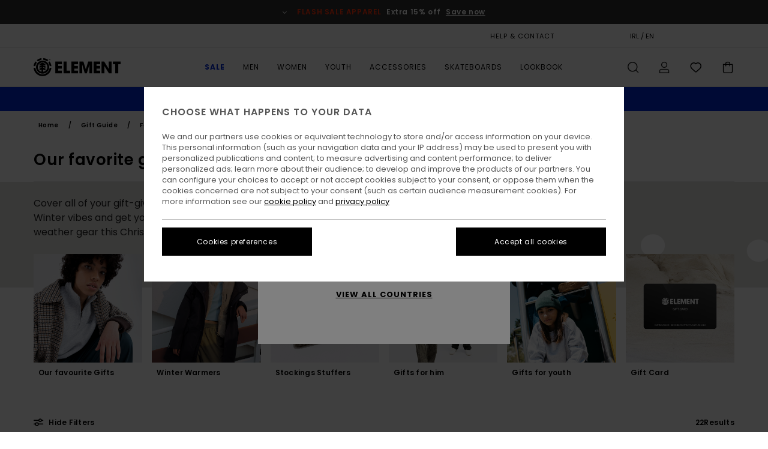

--- FILE ---
content_type: text/html;charset=UTF-8
request_url: https://www.elementbrand.ie/gift-guide-womens-slot1/
body_size: 44267
content:
<!DOCTYPE html>





<html lang="en-ie" class="no-js el-theme">





































<head>
    

<link rel="preload" as="font" href="https://cdn.napali.app/fonts/ElementIcons/ElementIcons.woff2" type="font/woff2" crossorigin>

<link rel="preload" as="font" href="https://cdn.napali.app/fonts/StyleashGlobal/StyleashGlobal.woff2" type="font/woff2" crossorigin>

<link rel="preload" as="font" href="https://cdn.napali.app/fonts/Poppins/Poppins-Regular.woff2" type="font/woff2" crossorigin>

<link rel="preload" as="font" href="https://cdn.napali.app/fonts/Poppins/Poppins-Medium.woff2" type="font/woff2" crossorigin>

<link rel="preload" as="font" href="https://cdn.napali.app/fonts/Poppins/Poppins-SemiBold.woff2" type="font/woff2" crossorigin>





    <title>Our favorite Gifts - Shop our Womens Presents Ideas | Element</title>
 







































<link rel="apple-touch-icon" sizes="180x180" href="https://www.elementbrand.ie/on/demandware.static/Sites-EL-IE-Site/-/default/dwa15004eb/images/favicons/apple-icon-180x180.png">
<link rel="icon" type="image/png" sizes="32x32" href="https://www.elementbrand.ie/on/demandware.static/Sites-EL-IE-Site/-/default/dw3d95bd40/images/favicons/favicon-32x32.png">
<link rel="icon" type="image/png" sizes="16x16" href="https://www.elementbrand.ie/on/demandware.static/Sites-EL-IE-Site/-/default/dwbb988798/images/favicons/favicon-16x16.png">
<link rel="manifest" crossorigin="use-credentials" href="/on/demandware.store/Sites-EL-IE-Site/en_IE/Page-ManifestJson">
<link rel="mask-icon" href="https://www.elementbrand.ie/on/demandware.static/Sites-EL-IE-Site/-/default/dwa2a85c80/images/favicons/safari-pinned-tab.svg" color="#000000">
<meta name="msapplication-TileColor" content="#ffffff">
<meta name="msapplication-TileImage" content="https://www.elementbrand.ie/on/demandware.static/Sites-EL-IE-Site/-/default/dw8457c593/images/favicons/ms-icon-150x150.png">
<meta name="theme-color" content="#ffffff">



<meta name="viewport" content="width=device-width, initial-scale=1, maximum-scale=1.0, user-scalable=no" />


















    

    




    <meta name="description" content="Looking for the perfect gift for Womens? Discover our Popular Gifts Idea Selection. Shop at the official Element online store"/>
    



    <meta property="fb:app_id" content="154989654683657"/>





    

    <meta property="og:title" content="Our favorite Gifts - Shop our Womens Presents Ideas" />
    <meta property="og:description" content="Looking for the perfect gift for Womens? Discover our Popular Gifts Idea Selection. Shop at the official Element online store" />
    <meta property="og:image" content="https://images.napali.app/global/element-products/all/default/medium-large/eljdp00113_element,f_bet0_frt1.jpg" />
    




<meta http-equiv="content-type" content="text/html; charset=UTF-8" />







    
    
    
    <!--
    xIsPathInfo: /gift-guide-womens-slot1/
    NonSEOPathInfoPart: /Sites-EL-IE-Site
    NonSEOParametersActive: false
    -->

    
        
        
            
            <meta name="robots" content="noindex,nofollow" />
        
        
    





    
    



<script>
    (function(w,d,u){w.readyQ=[];w.bindReadyQ=[];function p(x,y){if(x=="ready"){w.bindReadyQ.push(y);}else{w.readyQ.push(x);}};var a={ready:p,bind:p};w.$=w.jQuery=function(f){if(f===d||f===u){return a}else{p(f)}}})(window,document)
</script>



<script>
    var dw_image_path="https://www.elementbrand.ie/on/demandware.static/Sites-EL-IE-Site/-/en_IE/v1769758130340/images/";
    var dw_css_compiled_path="https://www.elementbrand.ie/on/demandware.static/Sites-EL-IE-Site/-/en_IE/v1769758130340/css/compiled/";
    var dw_css_path="https://www.elementbrand.ie/on/demandware.static/Sites-EL-IE-Site/-/en_IE/v1769758130340/css/";
    var dw_js_path="https://www.elementbrand.ie/on/demandware.static/Sites-EL-IE-Site/-/en_IE/v1769758130340/js/";
    var dw_lib_path="https://www.elementbrand.ie/on/demandware.static/Sites-EL-IE-Site/-/en_IE/v1769758130340/lib/";
    var deffered_css_files= [];
    var deffered_js_files= [];
</script>



<script src="https://www.elementbrand.ie/on/demandware.static/Sites-EL-IE-Site/-/en_IE/v1769758130340/lib/jquery/js/jquery/jquery-1.7.2.min.js"></script>




    <script async src="https://www.google.com/recaptcha/api.js?render=6LeFgaMhAAAAAB-Y2cUug35fm7bGfm8qvTvkAVGR"></script>








    


<link href="https://www.elementbrand.ie/on/demandware.static/Sites-EL-IE-Site/-/en_IE/v1769758130340/css/compiled/style.css" type="text/css" rel="stylesheet" />




<script  type="text/javascript" src="https://www.elementbrand.ie/on/demandware.static/Sites-EL-IE-Site/-/en_IE/v1769758130340/js/global_head.js"></script>




    
    
    
    
    
    
    
    

    



    
    
    
        <script type="text/javascript">
            var utag_core_data = {"customer_groups":["Desktop-Users","Everyone","Unregistered","unregistered-excl-vp"],"cart_quantity_array":[],"order_loyalty_or_promocode":[],"order_loyalty_or_promotionID":[],"order_loyalty_or_exp":[],"order_loyalty_or_type":[],"page_categories":["holiday-gift-guide","women","slot1"],"page_en_site_section":"holiday-gift-guide:women:slot1","page_pagename":"holiday-gift-guide:women:slot1:product list","page_type":"category_plp","event_name":"plp_view","product_promotion_id":[],"search_results":"22","site_brand":"el","site_country":"ie","site_currency_code":"EUR","site_language":"en","site_region":"europe","site_type":"ecommerce","visit_authentication_status":"anonymous","page_site_section_new":"holiday-gift-guide","page_site_section1_new":"women","page_site_section2_new":"slot1","page_browsing_category_id":"holiday-gift-guide_women_slot1","product_id":[],"product_qty":[],"product_gross":[],"product_net":[],"product_discount":[],"product_md_displayed":[],"product_material":[],"product_mkd":[],"product_msrp":[],"product_season":[],"product_title":[],"product_category":[],"product_brand":[],"product_gender":[],"product_color":[],"product_size":[],"product_attributes":[],"product_restriction":[],"pdp_product_flag":[],"cart_amount_ttc":"0.00"};
            var htag_data = {"product_attributes":[]};
            var utag_data = typeof utag_data !== 'undefined' ? Object.assign(utag_core_data, utag_data) : utag_core_data;
            var tlm_session = {};
            var tlm_events = {};

            if (typeof res_analytics != 'undefined') {
                if (res_analytics.site_version && typeof utag_data !== 'undefined') {
                    utag_data.site_responsive_version = 'responsive:'+res_analytics.site_version;
                }
            }

            // post page display utag processing
            try {

                if (typeof globalTms !== 'undefined') {
                    globalTms.addPhotoVideo();
                } else {
                    // well, we can wait...
                    document.addEventListener('brd-tms-before-page', function () {
                        globalTms.addPhotoVideo();
                    })
                }

                // category_nb_material
                if ($('#productssearchresult').length) {
                    utag_data.category_nb_material = ''+$('#productssearchresult .isproductgrid .producttile').length;
                }
                //page_filter_criteria
                if (typeof getCurrentRefinements === 'function') {
                    var gtm_curref = getCurrentRefinements();
                    for (i in gtm_curref) {
                        if (typeof (gtm_curref[i]) == 'object') {
                            var _name = gtm_curref[i].name;
                            var _values = gtm_curref[i].values.split("%7C");
                            if (_values.length > 0) {
                                var _final_value = '';
                                for (var j = 0; j < _values.length; j++) {
                                    if (j != 0) _final_value += ';'
                                    _final_value += _values[j];
                                }
                                if (typeof utag_data.page_filter_criteria === 'undefined') utag_data.page_filter_criteria = '';
                                if (utag_data.page_filter_criteria.length > 0) utag_data.page_filter_criteria += "|";
                                utag_data.page_filter_criteria += _name.replace("refinementColor", "color") + ":" + _final_value;
                            }
                        }
                    }
                }
            } catch(e) {/* console.log('tealium: ',e) */}

        </script>
        
    




<script src="//tags.tiqcdn.com/utag/quiksilver/emea-core/prod/utag.sync.js"></script>










<meta http-equiv="X-UA-Compatible" content="IE=edge,chrome=1" />


<script type="text/javascript">//<!--
/* <![CDATA[ (head-active_data.js) */
var dw = (window.dw || {});
dw.ac = {
    _analytics: null,
    _events: [],
    _category: "",
    _searchData: "",
    _anact: "",
    _anact_nohit_tag: "",
    _analytics_enabled: "true",
    _timeZone: "Europe/London",
    _capture: function(configs) {
        if (Object.prototype.toString.call(configs) === "[object Array]") {
            configs.forEach(captureObject);
            return;
        }
        dw.ac._events.push(configs);
    },
	capture: function() { 
		dw.ac._capture(arguments);
		// send to CQ as well:
		if (window.CQuotient) {
			window.CQuotient.trackEventsFromAC(arguments);
		}
	},
    EV_PRD_SEARCHHIT: "searchhit",
    EV_PRD_DETAIL: "detail",
    EV_PRD_RECOMMENDATION: "recommendation",
    EV_PRD_SETPRODUCT: "setproduct",
    applyContext: function(context) {
        if (typeof context === "object" && context.hasOwnProperty("category")) {
        	dw.ac._category = context.category;
        }
        if (typeof context === "object" && context.hasOwnProperty("searchData")) {
        	dw.ac._searchData = context.searchData;
        }
    },
    setDWAnalytics: function(analytics) {
        dw.ac._analytics = analytics;
    },
    eventsIsEmpty: function() {
        return 0 == dw.ac._events.length;
    }
};
/* ]]> */
// -->
</script>
<script type="text/javascript">//<!--
/* <![CDATA[ (head-cquotient.js) */
var CQuotient = window.CQuotient = {};
CQuotient.clientId = 'bcxt-EL-IE';
CQuotient.realm = 'BCXT';
CQuotient.siteId = 'EL-IE';
CQuotient.instanceType = 'prd';
CQuotient.locale = 'en_IE';
CQuotient.fbPixelId = '__UNKNOWN__';
CQuotient.activities = [];
CQuotient.cqcid='';
CQuotient.cquid='';
CQuotient.cqeid='';
CQuotient.cqlid='';
CQuotient.apiHost='api.cquotient.com';
/* Turn this on to test against Staging Einstein */
/* CQuotient.useTest= true; */
CQuotient.useTest = ('true' === 'false');
CQuotient.initFromCookies = function () {
	var ca = document.cookie.split(';');
	for(var i=0;i < ca.length;i++) {
	  var c = ca[i];
	  while (c.charAt(0)==' ') c = c.substring(1,c.length);
	  if (c.indexOf('cqcid=') == 0) {
		CQuotient.cqcid=c.substring('cqcid='.length,c.length);
	  } else if (c.indexOf('cquid=') == 0) {
		  var value = c.substring('cquid='.length,c.length);
		  if (value) {
		  	var split_value = value.split("|", 3);
		  	if (split_value.length > 0) {
			  CQuotient.cquid=split_value[0];
		  	}
		  	if (split_value.length > 1) {
			  CQuotient.cqeid=split_value[1];
		  	}
		  	if (split_value.length > 2) {
			  CQuotient.cqlid=split_value[2];
		  	}
		  }
	  }
	}
}
CQuotient.getCQCookieId = function () {
	if(window.CQuotient.cqcid == '')
		window.CQuotient.initFromCookies();
	return window.CQuotient.cqcid;
};
CQuotient.getCQUserId = function () {
	if(window.CQuotient.cquid == '')
		window.CQuotient.initFromCookies();
	return window.CQuotient.cquid;
};
CQuotient.getCQHashedEmail = function () {
	if(window.CQuotient.cqeid == '')
		window.CQuotient.initFromCookies();
	return window.CQuotient.cqeid;
};
CQuotient.getCQHashedLogin = function () {
	if(window.CQuotient.cqlid == '')
		window.CQuotient.initFromCookies();
	return window.CQuotient.cqlid;
};
CQuotient.trackEventsFromAC = function (/* Object or Array */ events) {
try {
	if (Object.prototype.toString.call(events) === "[object Array]") {
		events.forEach(_trackASingleCQEvent);
	} else {
		CQuotient._trackASingleCQEvent(events);
	}
} catch(err) {}
};
CQuotient._trackASingleCQEvent = function ( /* Object */ event) {
	if (event && event.id) {
		if (event.type === dw.ac.EV_PRD_DETAIL) {
			CQuotient.trackViewProduct( {id:'', alt_id: event.id, type: 'raw_sku'} );
		} // not handling the other dw.ac.* events currently
	}
};
CQuotient.trackViewProduct = function(/* Object */ cqParamData){
	var cq_params = {};
	cq_params.cookieId = CQuotient.getCQCookieId();
	cq_params.userId = CQuotient.getCQUserId();
	cq_params.emailId = CQuotient.getCQHashedEmail();
	cq_params.loginId = CQuotient.getCQHashedLogin();
	cq_params.product = cqParamData.product;
	cq_params.realm = cqParamData.realm;
	cq_params.siteId = cqParamData.siteId;
	cq_params.instanceType = cqParamData.instanceType;
	cq_params.locale = CQuotient.locale;
	
	if(CQuotient.sendActivity) {
		CQuotient.sendActivity(CQuotient.clientId, 'viewProduct', cq_params);
	} else {
		CQuotient.activities.push({activityType: 'viewProduct', parameters: cq_params});
	}
};
/* ]]> */
// -->
</script>
<!-- Demandware Apple Pay -->

<style type="text/css">ISAPPLEPAY{display:inline}.dw-apple-pay-button,.dw-apple-pay-button:hover,.dw-apple-pay-button:active{background-color:black;background-image:-webkit-named-image(apple-pay-logo-white);background-position:50% 50%;background-repeat:no-repeat;background-size:75% 60%;border-radius:5px;border:1px solid black;box-sizing:border-box;margin:5px auto;min-height:30px;min-width:100px;padding:0}
.dw-apple-pay-button:after{content:'Apple Pay';visibility:hidden}.dw-apple-pay-button.dw-apple-pay-logo-white{background-color:white;border-color:white;background-image:-webkit-named-image(apple-pay-logo-black);color:black}.dw-apple-pay-button.dw-apple-pay-logo-white.dw-apple-pay-border{border-color:black}</style>




    

    
        
    
    
    
    <link rel="canonical" href="https://www.elementbrand.ie/gift-guide-womens-slot1/" />

    

    
    


    


</head>


<body class="pt_productsearchresult   ">
    <div class="page-content ">
        
    <script>
	var tlm_account = 'quiksilver'
    	,tlm_profile = 'emea-core'
    	,tlm_env = 'prod'
    	,tlm_url = '//tags.tiqcdn.com/utag/'+tlm_account+'/'+tlm_profile+'/'+tlm_env+'/utag.js'
    	,gtms_url = 'https://www.elementbrand.ie/on/demandware.static/Sites-EL-IE-Site/-/en_IE/v1769758130340/js/globalTms.js'
    	,loadGlobalTms = function(){
    		a=gtms_url;b=document;c='script';d=b.createElement(c);
    		d.src=a;d.type='text/java'+c;d.async=1;
    		a=b.getElementsByTagName(c)[0];a.parentNode.insertBefore(d,a);
   		}
   		;
	
	(function(a,b,c,d){
    a=tlm_url;b=document;c='script';d=b.createElement(c);
    d.onload=loadGlobalTms();d.src=a;d.type='text/java'+c;d.async=1;
    a=b.getElementsByTagName(c)[0];a.parentNode.insertBefore(d,a);
   	})();
</script>




        



        
        


<a tabindex="1" id="" class="screen-reader-text" href="#productresultarea">Skip to products grid selection</a>

        



        <header class="r-h-container" id="top-header">
    






<link rel="preload" href="//cdn.napali.app/static/EL/default/category-assets/experiences/recurring/ticker/css/r-bo-ticker.min.css" as="style" onload="this.onload=null;this.rel='stylesheet'">
<noscript>
    <link rel="stylesheet" href="//cdn.napali.app/static/EL/default/category-assets/experiences/recurring/ticker/css/r-bo-ticker.min.css">
</noscript>
<script async defer src="//cdn.napali.app/static/EL/default/category-assets/experiences/recurring/ticker/js/r-bo-ticker.min.js"></script>



<div id="r-bo-ticker-top-container">
    <article class="r-bo-ticker">
        <div class="header_background"></div>
        <div class="opacity_filter"></div>
        <div class="r-bo-ticker-container">
            <div class="slides-container my-unslider--ticker" id="slider">
                <ul>
                    
	 


	



    <div class="slot-item slot-item-ticker-header" data-sid="ticker-header">
        
            
            





    
	
	<div class="contentasset addimgalt contentasset-ticker-header-op" data-cid="ticker-header-op" data-content-title="Flash Sale">
		<!-- dwMarker="content" dwContentID="fbd44f00b56cd6f1bf0e1321f6" -->
		
			<li class="content">
    <div class="content-container">
        <div class="content-left" data-description="*%20Offer%20valid%20on%20a%20selection%20of%20sale%20products%20marked%20%22Flash%20Sale%22%20until%20Sunday%20midnight.%20Discount%20already%20applied%20on%20displayed%20prices.%20Offer%20cannot%20be%20used%20in%20conjunction%20with%20any%20other%20offers.%20Other%20exclusions%20may%20apply.">
            <!-- <span class="arrow-down"></span> -->
            <span class="icon-ico_arrow_down arrow-down"></span>
            <span class="emoji"></span>
            <h4 class="title" style="color: #ff340c" data-color="#ff340c">FLASH SALE APPAREL</h4>
            <p class="sub-title">Extra 15% off</p>
        </div>
        
            
                <a class="cta" href="https://www.elementbrand.ie/sale-flash-deal/#?intcmp=ele_ticker-sale-w26-flash-5">Save now</a>
            
        
    </div>
</li>
		
	</div>


        
    </div>
 
	
                </ul>
                <div class="slides-container-arrow-shadow-left"></div>
                <div class="slides-container-arrow-shadow-right"></div>
                <div class="slides-container-arrow-left"><span class="icon-ico_arrow_left"></span></div>
                <div class="slides-container-arrow-right"><span class="icon-ico_arrow_right"></span></div>
            </div>
        </div>
        <div class="info-panel" style="display: none;">
            <ul class="info-panel-content"></ul>
            <div class="close"></div>
        </div>
    </article>
</div>

    <div class="r-th-container">
        <div class="r-th-content">
            <div class="r-th-menu-links r-th-menu-links-right">
                
	 


	



    <div class="slot-item slot-item-top-header-link1" data-sid="top-header-link1">
        
            
            





    
	
	<div class="contentasset addimgalt contentasset-header_helpcontact" data-cid="header_helpcontact" data-content-title="header_helpcontact">
		<!-- dwMarker="content" dwContentID="2c50d3a62daec9a4bc031d09d7" -->
		
			<button class="r-bh-panel-action r-th-help" aria-haspopup="true" data-title="Help & Contact" title="Help & Contact"
                aria-label="Help & Contact">
HELP & CONTACT
 </button>
		
	</div>


        
    </div>
 
	
                
	 


	


    
        <a href="https://www.elementbrand.ie/gift-card-landing.html" style="margin-right: 2rem;">Gift Card</a>
<style>
    @media (min-width: 1024px) {
        .r-ticker {
            max-width: fit-content;
        }
    }
</style>
    
 
	
                
	 

	

                
<div class="r-country-selector-wrapper">
    <div class="r-country-selector-inner">
        <button class="r-bh-panel-action r-th-country-selector" data-template-title="Select Country" aria-haspopup="true" data-title="Region and language settings" title="Region and language settings" aria-label="Region and language settings">
            IRL / EN
        </button>

        <div class="r-country-selector-template"></div>
    </div>
</div>


                
	 


	



    <div class="slot-item slot-item-top-header-link4" data-sid="top-header-link4">
        
            
            





    
	
	<div class="contentasset addimgalt contentasset-header_storelocator" data-cid="header_storelocator" data-content-title="header_storelocator">
		<!-- dwMarker="content" dwContentID="51f41c1b63908f2f5857c09c08" -->
		
			<a href="https://www.elementbrand.ie/stores" class="r-th-store" title="Magasins" aria-label="Magasins" style="margin-left: 15px;">STORELOCATOR</a>
		
	</div>


        
    </div>
 
	
                
	 

	
                
	 

	
            </div>
        </div>
    </div>

    <div class="r-bh-container">
        <div class="r-bh-content">
            







































<div class="r-bh-logo EL">
    <span data-href="https://www.elementbrand.ie/" class="r-bh-logo-img obflk href-js" title="Element" aria-label="Element"></span>
</div>

<div class="r-bh-nav">
    <button class="r-bh-nav-open"></button>

    <div class="r-bh-slide">
        <button class="r-bh-nav-close"></button>

        <div class="r-bh-nav-current-state">
            <span class="r-bh-nav-current-category"></span>
        </div>

        <div class="r-bh-searchcontainer">
    <form role="search" action="/search" name="einsteinSearch" class="ajaxSubmit">
        
        <div class="r-bh-search--input-container">
            <input class="r-bh-search--input" name="r-bh-search--input" type="text" autocomplete="off" aria-label="Search" aria-expanded="true" placeholder="Search">
            <div class="r-bh-search--input-reset">Reset</div>
            <div class="r-bh-search--input-close"></div>
        </div>
    </form>
</div>

        <div class="r-bh-menu">
            <nav class="r-bh-menu-scrollbar">
                
                    <ul class="r-bh-navitems r-bh-navlevel1 r-bh-translate-0">
                        
                            

                            <li class="r-bh-navitem">
                                
                                    <a href="https://www.elementbrand.ie/sale/" class="r-bh-navlink r-bh-navfold r-bh-navlinklevel1" aria-haspopup="true" aria-expanded="false" target="_self" aria-controls="aria-control-sale">
                                        Sale
                                    </a>
                                

                                






  



    <div class="r-bh-navitems r-bh-navlevel2" aria-hidden="true" id="aria-control-sale">

        
        

        

            

            

            

                

                <ul class="r-bh-column">
                    <li class="r-bh-navitem" data-test="0" data-retest="17">
                        
                            <a href="https://www.elementbrand.ie/sale-flash-deal/" class="r-bh-navlink r-bh-navfold" aria-haspopup="true" aria-expanded="false" aria-controls="aria-control-sale_flash-deals">
                                Flash Sale
                            </a>
                        

                        <div class="r-bh-navitems r-bh-navlevel3" aria-hidden="true" id="aria-control-sale_flash-deals">
                            <ul class="r-bh-navitems-group">
                                
                            </ul>
                        </div>
                    </li>
                </ul>

            

                

                <ul class="r-bh-column">
                    <li class="r-bh-navitem" data-test="12" data-retest="17">
                        
                            <a href="https://www.elementbrand.ie/sale-mens/" class="r-bh-navlink r-bh-navfold" aria-haspopup="true" aria-expanded="false" aria-controls="aria-control-sale_men">
                                Men&#39;s Sale
                            </a>
                        

                        <div class="r-bh-navitems r-bh-navlevel3" aria-hidden="true" id="aria-control-sale_men">
                            <ul class="r-bh-navitems-group">
                                
                                    <li class="r-bh-navitem">

                                        

                                        
                                            <a href="https://www.elementbrand.ie/sale-mens-tshirts/" class="r-bh-navlink  " aria-haspopup="false" aria-expanded="false" aria-controls="aria-control-sale_men_tshirts">
                                                Tees
                                            </a>
                                        
                                    </li>
                                
                                    <li class="r-bh-navitem">

                                        

                                        
                                            <a href="https://www.elementbrand.ie/sale-mens-shirts/" class="r-bh-navlink  " aria-haspopup="false" aria-expanded="false" aria-controls="aria-control-sale_men_shirts">
                                                Shirts
                                            </a>
                                        
                                    </li>
                                
                                    <li class="r-bh-navitem">

                                        

                                        
                                            <a href="https://www.elementbrand.ie/sale-mens-shorts/" class="r-bh-navlink  " aria-haspopup="false" aria-expanded="false" aria-controls="aria-control-sale_men_shorts">
                                                Shorts
                                            </a>
                                        
                                    </li>
                                
                                    <li class="r-bh-navitem">

                                        

                                        
                                            <a href="https://www.elementbrand.ie/sale-mens-sweatshirts/" class="r-bh-navlink  " aria-haspopup="false" aria-expanded="false" aria-controls="aria-control-sale_men_sweatshirts">
                                                Sweatshirts
                                            </a>
                                        
                                    </li>
                                
                                    <li class="r-bh-navitem">

                                        

                                        
                                            <a href="https://www.elementbrand.ie/sale-mens-trousers/" class="r-bh-navlink  " aria-haspopup="false" aria-expanded="false" aria-controls="aria-control-sale_men_pants">
                                                Trousers
                                            </a>
                                        
                                    </li>
                                
                                    <li class="r-bh-navitem">

                                        

                                        
                                            <a href="https://www.elementbrand.ie/sale-mens-jackets/" class="r-bh-navlink  " aria-haspopup="false" aria-expanded="false" aria-controls="aria-control-sale_men_jackets">
                                                Jackets
                                            </a>
                                        
                                    </li>
                                
                                    <li class="r-bh-navitem">

                                        

                                        
                                            <a href="https://www.elementbrand.ie/sale-mens-footwear/" class="r-bh-navlink  " aria-haspopup="false" aria-expanded="false" aria-controls="aria-control-sale_men_shoes">
                                                Shoes
                                            </a>
                                        
                                    </li>
                                
                                    <li class="r-bh-navitem">

                                        

                                        
                                            <a href="https://www.elementbrand.ie/sale-mens-hats/" class="r-bh-navlink  " aria-haspopup="false" aria-expanded="false" aria-controls="aria-control-sale_men_hats">
                                                Caps, Hats &amp; Beanies
                                            </a>
                                        
                                    </li>
                                
                                    <li class="r-bh-navitem">

                                        

                                        
                                            <a href="https://www.elementbrand.ie/sale-mens-bags/" class="r-bh-navlink  " aria-haspopup="false" aria-expanded="false" aria-controls="aria-control-sale_men_bags">
                                                Backpacks &amp; Bags
                                            </a>
                                        
                                    </li>
                                
                                    <li class="r-bh-navitem">

                                        

                                        
                                            <a href="https://www.elementbrand.ie/sale-mens-socks/" class="r-bh-navlink  " aria-haspopup="false" aria-expanded="false" aria-controls="aria-control-sale_men_socks">
                                                Socks
                                            </a>
                                        
                                    </li>
                                
                                    <li class="r-bh-navitem">

                                        

                                        
                                            <a href="https://www.elementbrand.ie/sale-mens-wallets/" class="r-bh-navlink  " aria-haspopup="false" aria-expanded="false" aria-controls="aria-control-sale_men_wallets">
                                                Belts &amp; Wallets
                                            </a>
                                        
                                    </li>
                                
                                    <li class="r-bh-navitem">

                                        

                                        
                                            <a href="https://www.elementbrand.ie/sale-mens/" class="r-bh-navlink  r-bh-navlink--viewall " aria-haspopup="false" aria-expanded="false" aria-controls="aria-control-sale_men_all">
                                                View All
                                            </a>
                                        
                                    </li>
                                
                            </ul>
                        </div>
                    </li>
                </ul>

            

                

                <ul class="r-bh-column">
                    <li class="r-bh-navitem" data-test="6" data-retest="17">
                        
                            <a href="https://www.elementbrand.ie/sale-womens/" class="r-bh-navlink r-bh-navfold" aria-haspopup="true" aria-expanded="false" aria-controls="aria-control-sale_women">
                                Women&#39;s Sale
                            </a>
                        

                        <div class="r-bh-navitems r-bh-navlevel3" aria-hidden="true" id="aria-control-sale_women">
                            <ul class="r-bh-navitems-group">
                                
                                    <li class="r-bh-navitem">

                                        

                                        
                                            <a href="https://www.elementbrand.ie/sale-womens-tops/" class="r-bh-navlink  " aria-haspopup="false" aria-expanded="false" aria-controls="aria-control-sale_women_tops">
                                                Tops &amp; Tshirts
                                            </a>
                                        
                                    </li>
                                
                                    <li class="r-bh-navitem">

                                        

                                        
                                            <a href="https://www.elementbrand.ie/sale-womens-dresses/" class="r-bh-navlink  " aria-haspopup="false" aria-expanded="false" aria-controls="aria-control-sale_women_dresses">
                                                Dresses
                                            </a>
                                        
                                    </li>
                                
                                    <li class="r-bh-navitem">

                                        

                                        
                                            <a href="https://www.elementbrand.ie/sale-womens-sweatshirts/" class="r-bh-navlink  " aria-haspopup="false" aria-expanded="false" aria-controls="aria-control-sale_women_sweatshirts">
                                                Hoodies &amp; Sweatshirts
                                            </a>
                                        
                                    </li>
                                
                                    <li class="r-bh-navitem">

                                        

                                        
                                            <a href="https://www.elementbrand.ie/sale-womens-trousers/" class="r-bh-navlink  " aria-haspopup="false" aria-expanded="false" aria-controls="aria-control-sale_women_pants">
                                                Trousers
                                            </a>
                                        
                                    </li>
                                
                                    <li class="r-bh-navitem">

                                        

                                        
                                            <a href="https://www.elementbrand.ie/sale-womens-jackets/" class="r-bh-navlink  " aria-haspopup="false" aria-expanded="false" aria-controls="aria-control-sale_women_jackets">
                                                Jackets
                                            </a>
                                        
                                    </li>
                                
                                    <li class="r-bh-navitem">

                                        

                                        
                                            <a href="https://www.elementbrand.ie/sale-womens/" class="r-bh-navlink  r-bh-navlink--viewall " aria-haspopup="false" aria-expanded="false" aria-controls="aria-control-sale_women_all">
                                                View All
                                            </a>
                                        
                                    </li>
                                
                            </ul>
                        </div>
                    </li>
                </ul>

            

                

                <ul class="r-bh-column">
                    <li class="r-bh-navitem" data-test="7" data-retest="17">
                        
                            <a href="https://www.elementbrand.ie/sale-youth/" class="r-bh-navlink r-bh-navfold" aria-haspopup="true" aria-expanded="false" aria-controls="aria-control-sale_boys">
                                Youth&#39;s Sale
                            </a>
                        

                        <div class="r-bh-navitems r-bh-navlevel3" aria-hidden="true" id="aria-control-sale_boys">
                            <ul class="r-bh-navitems-group">
                                
                                    <li class="r-bh-navitem">

                                        

                                        
                                            <a href="https://www.elementbrand.ie/sale-boys-t-shirts/" class="r-bh-navlink  " aria-haspopup="false" aria-expanded="false" aria-controls="aria-control-sale_boys_tshirts">
                                                T-Shirts
                                            </a>
                                        
                                    </li>
                                
                                    <li class="r-bh-navitem">

                                        

                                        
                                            <a href="https://www.elementbrand.ie/sale-boys-shirts/" class="r-bh-navlink  " aria-haspopup="false" aria-expanded="false" aria-controls="aria-control-sale_boys_shirts">
                                                Shirts
                                            </a>
                                        
                                    </li>
                                
                                    <li class="r-bh-navitem">

                                        

                                        
                                            <a href="https://www.elementbrand.ie/sale-boys-sweatshirts/" class="r-bh-navlink  " aria-haspopup="false" aria-expanded="false" aria-controls="aria-control-sale_boys_sweatshirts">
                                                Sweatshirts &amp; Hoodies
                                            </a>
                                        
                                    </li>
                                
                                    <li class="r-bh-navitem">

                                        

                                        
                                            <a href="https://www.elementbrand.ie/sale-boys-bottoms/" class="r-bh-navlink  " aria-haspopup="false" aria-expanded="false" aria-controls="aria-control-sale_boys_bottoms">
                                                Bottoms
                                            </a>
                                        
                                    </li>
                                
                                    <li class="r-bh-navitem">

                                        

                                        
                                            <a href="https://www.elementbrand.ie/sale-boys-jackets/" class="r-bh-navlink  " aria-haspopup="false" aria-expanded="false" aria-controls="aria-control-sale_boys_jackets">
                                                Jackets
                                            </a>
                                        
                                    </li>
                                
                                    <li class="r-bh-navitem">

                                        

                                        
                                            <a href="https://www.elementbrand.ie/sale-boys-hats/" class="r-bh-navlink  " aria-haspopup="false" aria-expanded="false" aria-controls="aria-control-sale_boys_hats">
                                                Hats &amp; Beanies
                                            </a>
                                        
                                    </li>
                                
                                    <li class="r-bh-navitem">

                                        

                                        
                                            <a href="https://www.elementbrand.ie/sale-youth/" class="r-bh-navlink  r-bh-navlink--viewall " aria-haspopup="false" aria-expanded="false" aria-controls="aria-control-sale_boys_all">
                                                View All
                                            </a>
                                        
                                    </li>
                                
                            </ul>
                        </div>
                    </li>
                </ul>

            

                

                <ul class="r-bh-column">
                    <li class="r-bh-navitem" data-test="1" data-retest="17">
                        
                            <a href="https://www.elementbrand.ie/sale-skate/" class="r-bh-navlink r-bh-navfold" aria-haspopup="true" aria-expanded="false" aria-controls="aria-control-sale_skate">
                                Skate Sale
                            </a>
                        

                        <div class="r-bh-navitems r-bh-navlevel3" aria-hidden="true" id="aria-control-sale_skate">
                            <ul class="r-bh-navitems-group">
                                
                                    <li class="r-bh-navitem">

                                        

                                        
                                            <a href="https://www.elementbrand.ie/sale-skateboards/" class="r-bh-navlink  " aria-haspopup="false" aria-expanded="false" aria-controls="aria-control-sale_skate_skateboards">
                                                Skateboards
                                            </a>
                                        
                                    </li>
                                
                            </ul>
                        </div>
                    </li>
                </ul>

            

        

        
        
    </div>


                            </li>
                        
                            

                            <li class="r-bh-navitem">
                                
                                    <a href="https://www.elementbrand.ie/mens/" class="r-bh-navlink r-bh-navfold r-bh-navlinklevel1" aria-haspopup="true" aria-expanded="false" target="_self" aria-controls="aria-control-men">
                                        Men
                                    </a>
                                

                                






  



    <div class="r-bh-navitems r-bh-navlevel2" aria-hidden="true" id="aria-control-men">

        
        

        

            

            
                <ul class="r-bh-column custom">
                    
                        <li class="r-bh-navitem">
                            
                                <a href="https://www.elementbrand.ie/mens-collection-new/"
                                   class="r-bh-navlink"
                                   aria-haspopup="false" aria-expanded="false" aria-controls="aria-control-men_alt-sl1">
                                    New Arrivals
                                </a>
                            
                        </li>
                    
                        <li class="r-bh-navitem">
                            
                                <a href="https://www.elementbrand.ie/sustainable/"
                                   class="r-bh-navlink"
                                   aria-haspopup="false" aria-expanded="false" aria-controls="aria-control-men_alt-sl2">
                                    Conscious By Nature
                                </a>
                            
                        </li>
                    
                </ul>
            

            

                

                <ul class="r-bh-column">
                    <li class="r-bh-navitem" data-test="8" data-retest="17">
                        
                            <a href="https://www.elementbrand.ie/mens-clothing/" class="r-bh-navlink r-bh-navfold" aria-haspopup="true" aria-expanded="false" aria-controls="aria-control-men_clothing">
                                Clothing
                            </a>
                        

                        <div class="r-bh-navitems r-bh-navlevel3" aria-hidden="true" id="aria-control-men_clothing">
                            <ul class="r-bh-navitems-group">
                                
                                    <li class="r-bh-navitem">

                                        

                                        
                                            <a href="https://www.elementbrand.ie/mens-jackets/" class="r-bh-navlink  " aria-haspopup="false" aria-expanded="false" aria-controls="aria-control-men_clothing_jackets">
                                                Jackets &amp; Coats
                                            </a>
                                        
                                    </li>
                                
                                    <li class="r-bh-navitem">

                                        

                                        
                                            <a href="https://www.elementbrand.ie/mens-sweatshirts/" class="r-bh-navlink  r-bh-navfold" aria-haspopup="true" aria-expanded="false" aria-controls="aria-control-men_clothing_sweatshirts">
                                                Sweatshirts &amp; Fleeces
                                            </a>
                                        
                                    </li>
                                
                                    <li class="r-bh-navitem">

                                        

                                        
                                            <a href="https://www.elementbrand.ie/mens-jeans/" class="r-bh-navlink  " aria-haspopup="false" aria-expanded="false" aria-controls="aria-control-men_clothing_jeans">
                                                Jeans
                                            </a>
                                        
                                    </li>
                                
                                    <li class="r-bh-navitem">

                                        

                                        
                                            <a href="https://www.elementbrand.ie/mens-trousers/" class="r-bh-navlink  " aria-haspopup="false" aria-expanded="false" aria-controls="aria-control-men_clothing_pants">
                                                Trousers
                                            </a>
                                        
                                    </li>
                                
                                    <li class="r-bh-navitem">

                                        

                                        
                                            <a href="https://www.elementbrand.ie/mens-shirts/" class="r-bh-navlink  r-bh-navfold" aria-haspopup="true" aria-expanded="false" aria-controls="aria-control-men_clothing_shirts">
                                                Shirts
                                            </a>
                                        
                                    </li>
                                
                                    <li class="r-bh-navitem">

                                        

                                        
                                            <a href="https://www.elementbrand.ie/mens-tshirts/" class="r-bh-navlink  r-bh-navfold" aria-haspopup="true" aria-expanded="false" aria-controls="aria-control-men_clothing_tshirts">
                                                T-Shirts
                                            </a>
                                        
                                    </li>
                                
                                    <li class="r-bh-navitem">

                                        

                                        
                                            <a href="https://www.elementbrand.ie/mens-shorts/" class="r-bh-navlink  " aria-haspopup="false" aria-expanded="false" aria-controls="aria-control-men_clothing_shorts">
                                                Shorts
                                            </a>
                                        
                                    </li>
                                
                                    <li class="r-bh-navitem">

                                        

                                        
                                            <a href="https://www.elementbrand.ie/mens-clothing/" class="r-bh-navlink  r-bh-navlink--viewall " aria-haspopup="false" aria-expanded="false" aria-controls="aria-control-men_clothing_all">
                                                View All
                                            </a>
                                        
                                    </li>
                                
                            </ul>
                        </div>
                    </li>
                </ul>

            

                

                <ul class="r-bh-column">
                    <li class="r-bh-navitem" data-test="4" data-retest="17">
                        
                            <a href="https://www.elementbrand.ie/mens-footwear/" class="r-bh-navlink r-bh-navfold" aria-haspopup="true" aria-expanded="false" aria-controls="aria-control-men_footwear">
                                Shoes
                            </a>
                        

                        <div class="r-bh-navitems r-bh-navlevel3" aria-hidden="true" id="aria-control-men_footwear">
                            <ul class="r-bh-navitems-group">
                                
                                    <li class="r-bh-navitem">

                                        

                                        
                                            <a href="https://www.elementbrand.ie/mens-sneakers/" class="r-bh-navlink  " aria-haspopup="false" aria-expanded="false" aria-controls="aria-control-men_footwear_sneakers">
                                                Sneakers
                                            </a>
                                        
                                    </li>
                                
                                    <li class="r-bh-navitem">

                                        

                                        
                                            <a href="https://www.elementbrand.ie/mens-boots/" class="r-bh-navlink  " aria-haspopup="false" aria-expanded="false" aria-controls="aria-control-men_footwear_boots">
                                                Outdoor Shoes
                                            </a>
                                        
                                    </li>
                                
                                    <li class="r-bh-navitem">

                                        

                                        
                                            <a href="https://www.elementbrand.ie/mens-socks/" class="r-bh-navlink  " aria-haspopup="false" aria-expanded="false" aria-controls="aria-control-men_footwear_alt1">
                                                Socks
                                            </a>
                                        
                                    </li>
                                
                                    <li class="r-bh-navitem">

                                        

                                        
                                            <a href="https://www.elementbrand.ie/mens-footwear/" class="r-bh-navlink  r-bh-navlink--viewall " aria-haspopup="false" aria-expanded="false" aria-controls="aria-control-men_footwear_all">
                                                View All
                                            </a>
                                        
                                    </li>
                                
                            </ul>
                        </div>
                    </li>
                </ul>

            

                

                <ul class="r-bh-column">
                    <li class="r-bh-navitem" data-test="4" data-retest="17">
                        
                            <a href="https://www.elementbrand.ie/mens-collection/" class="r-bh-navlink r-bh-navfold" aria-haspopup="true" aria-expanded="false" aria-controls="aria-control-men_collection">
                                Collections
                            </a>
                        

                        <div class="r-bh-navitems r-bh-navlevel3" aria-hidden="true" id="aria-control-men_collection">
                            <ul class="r-bh-navitems-group">
                                
                                    <li class="r-bh-navitem">

                                        

                                        
                                            <a href="https://www.elementbrand.ie/mens-collection-cargo/" class="r-bh-navlink  " aria-haspopup="false" aria-expanded="false" aria-controls="aria-control-men_collection_cargo">
                                                Cargo
                                            </a>
                                        
                                    </li>
                                
                                    <li class="r-bh-navitem">

                                        

                                        
                                            <a href="https://www.elementbrand.ie/mens-collection-timber/" class="r-bh-navlink  " aria-haspopup="false" aria-expanded="false" aria-controls="aria-control-men_collection_timber-too-late">
                                                Element x Timber!
                                            </a>
                                        
                                    </li>
                                
                                    <li class="r-bh-navitem">

                                        

                                        
                                            <a href="https://www.elementbrand.ie/mens-collection-icon/" class="r-bh-navlink  " aria-haspopup="false" aria-expanded="false" aria-controls="aria-control-men_collection_icon">
                                                Icon
                                            </a>
                                        
                                    </li>
                                
                                    <li class="r-bh-navitem">

                                        

                                        
                                            <a href="https://www.elementbrand.ie/collection-lowcase/" class="r-bh-navlink  " aria-haspopup="false" aria-expanded="false" aria-controls="aria-control-men_collection_cornell">
                                                Lowcase
                                            </a>
                                        
                                    </li>
                                
                            </ul>
                        </div>
                    </li>
                </ul>

            

        

        
        
    </div>


                            </li>
                        
                            

                            <li class="r-bh-navitem">
                                
                                    <a href="https://www.elementbrand.ie/womens/" class="r-bh-navlink r-bh-navfold r-bh-navlinklevel1" aria-haspopup="true" aria-expanded="false" target="_self" aria-controls="aria-control-women">
                                        Women
                                    </a>
                                

                                






  



    <div class="r-bh-navitems r-bh-navlevel2" aria-hidden="true" id="aria-control-women">

        
        

        

            

            
                <ul class="r-bh-column custom">
                    
                        <li class="r-bh-navitem">
                            
                                <a href="https://www.elementbrand.ie/womens-collection-new/"
                                   class="r-bh-navlink"
                                   aria-haspopup="false" aria-expanded="false" aria-controls="aria-control-women_alt-sl1">
                                    New Arrivals
                                </a>
                            
                        </li>
                    
                        <li class="r-bh-navitem">
                            
                                <a href="https://www.elementbrand.ie/sustainable/"
                                   class="r-bh-navlink"
                                   aria-haspopup="false" aria-expanded="false" aria-controls="aria-control-women_alt-sl2">
                                    Conscious By Nature
                                </a>
                            
                        </li>
                    
                </ul>
            

            

                

                <ul class="r-bh-column">
                    <li class="r-bh-navitem" data-test="7" data-retest="17">
                        
                            <a href="https://www.elementbrand.ie/womens-clothing/" class="r-bh-navlink r-bh-navfold" aria-haspopup="true" aria-expanded="false" aria-controls="aria-control-women_clothing">
                                Clothing
                            </a>
                        

                        <div class="r-bh-navitems r-bh-navlevel3" aria-hidden="true" id="aria-control-women_clothing">
                            <ul class="r-bh-navitems-group">
                                
                                    <li class="r-bh-navitem">

                                        

                                        
                                            <a href="https://www.elementbrand.ie/womens-jackets/" class="r-bh-navlink  " aria-haspopup="false" aria-expanded="false" aria-controls="aria-control-women_clothing_jackets">
                                                Jackets &amp; Coats
                                            </a>
                                        
                                    </li>
                                
                                    <li class="r-bh-navitem">

                                        

                                        
                                            <a href="https://www.elementbrand.ie/womens-sweatshirts/" class="r-bh-navlink  " aria-haspopup="false" aria-expanded="false" aria-controls="aria-control-women_clothing_sweatshirts">
                                                Sweatshirts &amp; Fleeces
                                            </a>
                                        
                                    </li>
                                
                                    <li class="r-bh-navitem">

                                        

                                        
                                            <a href="https://www.elementbrand.ie/womens-trousers/" class="r-bh-navlink  " aria-haspopup="false" aria-expanded="false" aria-controls="aria-control-women_clothing_pants">
                                                Jeans &amp; Trousers
                                            </a>
                                        
                                    </li>
                                
                                    <li class="r-bh-navitem">

                                        

                                        
                                            <a href="https://www.elementbrand.ie/womens-tshirts/" class="r-bh-navlink  r-bh-navfold" aria-haspopup="true" aria-expanded="false" aria-controls="aria-control-women_clothing_tshirts">
                                                T Shirts
                                            </a>
                                        
                                    </li>
                                
                                    <li class="r-bh-navitem">

                                        

                                        
                                            <a href="https://www.elementbrand.ie/womens-dresses/" class="r-bh-navlink  " aria-haspopup="false" aria-expanded="false" aria-controls="aria-control-women_clothing_dresses">
                                                Dresses
                                            </a>
                                        
                                    </li>
                                
                                    <li class="r-bh-navitem">

                                        

                                        
                                            <a href="https://www.elementbrand.ie/womens-shorts/" class="r-bh-navlink  " aria-haspopup="false" aria-expanded="false" aria-controls="aria-control-women_clothing_shorts">
                                                Shorts
                                            </a>
                                        
                                    </li>
                                
                                    <li class="r-bh-navitem">

                                        

                                        
                                            <a href="https://www.elementbrand.ie/womens-clothing/" class="r-bh-navlink  r-bh-navlink--viewall " aria-haspopup="false" aria-expanded="false" aria-controls="aria-control-women_clothing_all">
                                                View All
                                            </a>
                                        
                                    </li>
                                
                            </ul>
                        </div>
                    </li>
                </ul>

            

                

                <ul class="r-bh-column">
                    <li class="r-bh-navitem" data-test="1" data-retest="17">
                        
                            <a href="https://www.elementbrand.ie/womens-collection/" class="r-bh-navlink r-bh-navfold" aria-haspopup="true" aria-expanded="false" aria-controls="aria-control-women_collection">
                                Collections
                            </a>
                        

                        <div class="r-bh-navitems r-bh-navlevel3" aria-hidden="true" id="aria-control-women_collection">
                            <ul class="r-bh-navitems-group">
                                
                                    <li class="r-bh-navitem">

                                        

                                        
                                            <a href="https://www.elementbrand.ie/womens-collection-icon/" class="r-bh-navlink  " aria-haspopup="false" aria-expanded="false" aria-controls="aria-control-women_collection_icon">
                                                Icon
                                            </a>
                                        
                                    </li>
                                
                            </ul>
                        </div>
                    </li>
                </ul>

            

        

        
        
    </div>


                            </li>
                        
                            

                            <li class="r-bh-navitem">
                                
                                    <a href="https://www.elementbrand.ie/boys/" class="r-bh-navlink r-bh-navfold r-bh-navlinklevel1" aria-haspopup="true" aria-expanded="false" target="_self" aria-controls="aria-control-boys">
                                        Youth
                                    </a>
                                

                                






  



    <div class="r-bh-navitems r-bh-navlevel2" aria-hidden="true" id="aria-control-boys">

        
        

        

            

            
                <ul class="r-bh-column custom">
                    
                        <li class="r-bh-navitem">
                            
                                <a href="https://www.elementbrand.ie/boys-collection-new/"
                                   class="r-bh-navlink"
                                   aria-haspopup="false" aria-expanded="false" aria-controls="aria-control-boys_alt-sl1">
                                    New Arrivals
                                </a>
                            
                        </li>
                    
                        <li class="r-bh-navitem">
                            
                                <a href="https://www.elementbrand.ie/sustainable/"
                                   class="r-bh-navlink"
                                   aria-haspopup="false" aria-expanded="false" aria-controls="aria-control-boys_alt-sl2">
                                    Conscious By Nature
                                </a>
                            
                        </li>
                    
                </ul>
            

            

                

                <ul class="r-bh-column">
                    <li class="r-bh-navitem" data-test="7" data-retest="17">
                        
                            <a href="https://www.elementbrand.ie/boys-clothing/" class="r-bh-navlink r-bh-navfold" aria-haspopup="true" aria-expanded="false" aria-controls="aria-control-boys_clothing">
                                Clothing
                            </a>
                        

                        <div class="r-bh-navitems r-bh-navlevel3" aria-hidden="true" id="aria-control-boys_clothing">
                            <ul class="r-bh-navitems-group">
                                
                                    <li class="r-bh-navitem">

                                        

                                        
                                            <a href="https://www.elementbrand.ie/boys-jackets/" class="r-bh-navlink  " aria-haspopup="false" aria-expanded="false" aria-controls="aria-control-boys_clothing_jackets">
                                                Jackets &amp; Coats
                                            </a>
                                        
                                    </li>
                                
                                    <li class="r-bh-navitem">

                                        

                                        
                                            <a href="https://www.elementbrand.ie/boys-sweatshirts/" class="r-bh-navlink  " aria-haspopup="false" aria-expanded="false" aria-controls="aria-control-boys_clothing_sweatshirts">
                                                Sweatshirts
                                            </a>
                                        
                                    </li>
                                
                                    <li class="r-bh-navitem">

                                        

                                        
                                            <a href="https://www.elementbrand.ie/boys-trousers/" class="r-bh-navlink  " aria-haspopup="false" aria-expanded="false" aria-controls="aria-control-boys_clothing_pants">
                                                Trousers
                                            </a>
                                        
                                    </li>
                                
                                    <li class="r-bh-navitem">

                                        

                                        
                                            <a href="https://www.elementbrand.ie/boys-shirts/" class="r-bh-navlink  " aria-haspopup="false" aria-expanded="false" aria-controls="aria-control-boys_clothing_shirts">
                                                Shirts
                                            </a>
                                        
                                    </li>
                                
                                    <li class="r-bh-navitem">

                                        

                                        
                                            <a href="https://www.elementbrand.ie/boys-tshirts/" class="r-bh-navlink  " aria-haspopup="false" aria-expanded="false" aria-controls="aria-control-boys_clothing_tshirts">
                                                T-Shirts
                                            </a>
                                        
                                    </li>
                                
                                    <li class="r-bh-navitem">

                                        

                                        
                                            <a href="https://www.elementbrand.ie/boys-shorts/" class="r-bh-navlink  " aria-haspopup="false" aria-expanded="false" aria-controls="aria-control-boys_clothing_shorts">
                                                Shorts
                                            </a>
                                        
                                    </li>
                                
                                    <li class="r-bh-navitem">

                                        

                                        
                                            <a href="https://www.elementbrand.ie/boys-clothing/" class="r-bh-navlink  r-bh-navlink--viewall " aria-haspopup="false" aria-expanded="false" aria-controls="aria-control-boys_clothing_all">
                                                View All
                                            </a>
                                        
                                    </li>
                                
                            </ul>
                        </div>
                    </li>
                </ul>

            

                

                <ul class="r-bh-column">
                    <li class="r-bh-navitem" data-test="2" data-retest="17">
                        
                            <a href="https://www.elementbrand.ie/boys-accessories/" class="r-bh-navlink r-bh-navfold" aria-haspopup="true" aria-expanded="false" aria-controls="aria-control-boys_accessories">
                                Accessories
                            </a>
                        

                        <div class="r-bh-navitems r-bh-navlevel3" aria-hidden="true" id="aria-control-boys_accessories">
                            <ul class="r-bh-navitems-group">
                                
                                    <li class="r-bh-navitem">

                                        

                                        
                                            <a href="https://www.elementbrand.ie/boys-accessories-hats/" class="r-bh-navlink  " aria-haspopup="false" aria-expanded="false" aria-controls="aria-control-boys_accessories_hats">
                                                Caps &amp; Beanies
                                            </a>
                                        
                                    </li>
                                
                                    <li class="r-bh-navitem">

                                        

                                        
                                            <a href="https://www.elementbrand.ie/boys-accessories/" class="r-bh-navlink  r-bh-navlink--viewall " aria-haspopup="false" aria-expanded="false" aria-controls="aria-control-boys_accessories_all">
                                                View All
                                            </a>
                                        
                                    </li>
                                
                            </ul>
                        </div>
                    </li>
                </ul>

            

                

                <ul class="r-bh-column">
                    <li class="r-bh-navitem" data-test="2" data-retest="17">
                        
                            <a href="https://www.elementbrand.ie/boys-collections/" class="r-bh-navlink r-bh-navfold" aria-haspopup="true" aria-expanded="false" aria-controls="aria-control-boys_collection">
                                Collections
                            </a>
                        

                        <div class="r-bh-navitems r-bh-navlevel3" aria-hidden="true" id="aria-control-boys_collection">
                            <ul class="r-bh-navitems-group">
                                
                                    <li class="r-bh-navitem">

                                        

                                        
                                            <a href="https://www.elementbrand.ie/boy-collection-timber-too-late/" class="r-bh-navlink  " aria-haspopup="false" aria-expanded="false" aria-controls="aria-control-boys_collection_timber-too-late">
                                                Element x Timber!
                                            </a>
                                        
                                    </li>
                                
                                    <li class="r-bh-navitem">

                                        

                                        
                                            <a href="https://www.elementbrand.ie/boys-collection-icon/" class="r-bh-navlink  " aria-haspopup="false" aria-expanded="false" aria-controls="aria-control-boys_collection_icon">
                                                Icon
                                            </a>
                                        
                                    </li>
                                
                            </ul>
                        </div>
                    </li>
                </ul>

            

        

        
        
    </div>


                            </li>
                        
                            

                            <li class="r-bh-navitem">
                                
                                    <a href="https://www.elementbrand.ie/accessories/" class="r-bh-navlink r-bh-navfold r-bh-navlinklevel1" aria-haspopup="true" aria-expanded="false" target="_self" aria-controls="aria-control-accessories">
                                        Accessories
                                    </a>
                                

                                






  



    <div class="r-bh-navitems r-bh-navlevel2" aria-hidden="true" id="aria-control-accessories">

        
        

        

            

            

            

                

                <ul class="r-bh-column">
                    <li class="r-bh-navitem" data-test="7" data-retest="17">
                        
                            <a href="https://www.elementbrand.ie/mens-accessories/" class="r-bh-navlink r-bh-navfold" aria-haspopup="true" aria-expanded="false" aria-controls="aria-control-men_accessories">
                                Men&#39;s Accessories
                            </a>
                        

                        <div class="r-bh-navitems r-bh-navlevel3" aria-hidden="true" id="aria-control-men_accessories">
                            <ul class="r-bh-navitems-group">
                                
                                    <li class="r-bh-navitem">

                                        

                                        
                                            <a href="https://www.elementbrand.ie/mens-beanies/" class="r-bh-navlink  " aria-haspopup="false" aria-expanded="false" aria-controls="aria-control-men_accessories_beanies">
                                                Beanies
                                            </a>
                                        
                                    </li>
                                
                                    <li class="r-bh-navitem">

                                        

                                        
                                            <a href="https://www.elementbrand.ie/mens-bags/" class="r-bh-navlink  " aria-haspopup="false" aria-expanded="false" aria-controls="aria-control-men_accessories_bags">
                                                Backpacks &amp; Bags
                                            </a>
                                        
                                    </li>
                                
                                    <li class="r-bh-navitem">

                                        

                                        
                                            <a href="https://www.elementbrand.ie/mens-hats/" class="r-bh-navlink  " aria-haspopup="false" aria-expanded="false" aria-controls="aria-control-men_accessories_hats">
                                                Caps &amp; Hats
                                            </a>
                                        
                                    </li>
                                
                                    <li class="r-bh-navitem">

                                        

                                        
                                            <a href="https://www.elementbrand.ie/mens-belts/" class="r-bh-navlink  " aria-haspopup="false" aria-expanded="false" aria-controls="aria-control-men_accessories_belts">
                                                Belts
                                            </a>
                                        
                                    </li>
                                
                                    <li class="r-bh-navitem">

                                        

                                        
                                            <a href="https://www.elementbrand.ie/mens-wallets/" class="r-bh-navlink  " aria-haspopup="false" aria-expanded="false" aria-controls="aria-control-men_accessories_wallets">
                                                Wallets
                                            </a>
                                        
                                    </li>
                                
                                    <li class="r-bh-navitem">

                                        

                                        
                                            <a href="https://www.elementbrand.ie/mens-socks/" class="r-bh-navlink  " aria-haspopup="false" aria-expanded="false" aria-controls="aria-control-men_accessories_socks">
                                                Socks
                                            </a>
                                        
                                    </li>
                                
                                    <li class="r-bh-navitem">

                                        

                                        
                                            <a href="https://www.elementbrand.ie/mens-accessories/" class="r-bh-navlink  r-bh-navlink--viewall " aria-haspopup="false" aria-expanded="false" aria-controls="aria-control-men_accessories_all">
                                                View All
                                            </a>
                                        
                                    </li>
                                
                            </ul>
                        </div>
                    </li>
                </ul>

            

                

                <ul class="r-bh-column">
                    <li class="r-bh-navitem" data-test="3" data-retest="17">
                        
                            <a href="https://www.elementbrand.ie/womens-accessories/" class="r-bh-navlink r-bh-navfold" aria-haspopup="true" aria-expanded="false" aria-controls="aria-control-women_accessories">
                                Women&#39;s Accessories
                            </a>
                        

                        <div class="r-bh-navitems r-bh-navlevel3" aria-hidden="true" id="aria-control-women_accessories">
                            <ul class="r-bh-navitems-group">
                                
                                    <li class="r-bh-navitem">

                                        

                                        
                                            <a href="https://www.elementbrand.ie/womens-caps/" class="r-bh-navlink  " aria-haspopup="false" aria-expanded="false" aria-controls="aria-control-women_accessories_hats">
                                                Hats &amp; Caps
                                            </a>
                                        
                                    </li>
                                
                                    <li class="r-bh-navitem">

                                        

                                        
                                            <a href="https://www.elementbrand.ie/mens-socks/" class="r-bh-navlink  " aria-haspopup="false" aria-expanded="false" aria-controls="aria-control-women_accessories_alt1">
                                                Socks
                                            </a>
                                        
                                    </li>
                                
                                    <li class="r-bh-navitem">

                                        

                                        
                                            <a href="https://www.elementbrand.ie/womens-accessories/" class="r-bh-navlink  r-bh-navlink--viewall " aria-haspopup="false" aria-expanded="false" aria-controls="aria-control-women_accessories_all">
                                                View All
                                            </a>
                                        
                                    </li>
                                
                            </ul>
                        </div>
                    </li>
                </ul>

            

        

        
        
    </div>


                            </li>
                        
                            

                            <li class="r-bh-navitem">
                                
                                    <a href="https://www.elementbrand.ie/skateboard-shop/" class="r-bh-navlink r-bh-navfold r-bh-navlinklevel1" aria-haspopup="true" aria-expanded="false" target="_self" aria-controls="aria-control-skate">
                                        Skateboards
                                    </a>
                                

                                






  



    <div class="r-bh-navitems r-bh-navlevel2" aria-hidden="true" id="aria-control-skate">

        
        

        

            

            
                <ul class="r-bh-column custom">
                    
                        <li class="r-bh-navitem">
                            
                                <a href="https://www.elementbrand.ie/collection-skate-conscious-by-nature/"
                                   class="r-bh-navlink"
                                   aria-haspopup="false" aria-expanded="false" aria-controls="aria-control-skate_alt-sl1">
                                    Conscious by Nature
                                </a>
                            
                        </li>
                    
                        <li class="r-bh-navitem">
                            
                                <a href="https://elementbrand.ie/team/"
                                   class="r-bh-navlink"
                                   aria-haspopup="false" aria-expanded="false" aria-controls="aria-control-skate_alt-sl2">
                                    Team
                                </a>
                            
                        </li>
                    
                </ul>
            

            

                

                <ul class="r-bh-column">
                    <li class="r-bh-navitem" data-test="3" data-retest="17">
                        
                            <a href="https://www.elementbrand.ie/skateboards/" class="r-bh-navlink r-bh-navfold" aria-haspopup="true" aria-expanded="false" aria-controls="aria-control-skate_skateboards">
                                Skateboards
                            </a>
                        

                        <div class="r-bh-navitems r-bh-navlevel3" aria-hidden="true" id="aria-control-skate_skateboards">
                            <ul class="r-bh-navitems-group">
                                
                                    <li class="r-bh-navitem">

                                        

                                        
                                            <a href="https://www.elementbrand.ie/collection-skate-conscious-by-nature/" class="r-bh-navlink  " aria-haspopup="false" aria-expanded="false" aria-controls="aria-control-skate_skateboards_conscious-by-nature">
                                                Conscious by Nature
                                            </a>
                                        
                                    </li>
                                
                                    <li class="r-bh-navitem">

                                        

                                        
                                            <a href="https://www.elementbrand.ie/skateboards-complete/" class="r-bh-navlink  " aria-haspopup="false" aria-expanded="false" aria-controls="aria-control-skate_skateboards_completes">
                                                Completes
                                            </a>
                                        
                                    </li>
                                
                                    <li class="r-bh-navitem">

                                        

                                        
                                            <a href="https://www.elementbrand.ie/skateboards-decks/" class="r-bh-navlink  " aria-haspopup="false" aria-expanded="false" aria-controls="aria-control-skate_skateboards_decks">
                                                Decks
                                            </a>
                                        
                                    </li>
                                
                            </ul>
                        </div>
                    </li>
                </ul>

            

                

                <ul class="r-bh-column">
                    <li class="r-bh-navitem" data-test="7" data-retest="17">
                        
                            <a href="https://www.elementbrand.ie/skate-accessories/" class="r-bh-navlink r-bh-navfold" aria-haspopup="true" aria-expanded="false" aria-controls="aria-control-skate_accessories">
                                Accessories
                            </a>
                        

                        <div class="r-bh-navitems r-bh-navlevel3" aria-hidden="true" id="aria-control-skate_accessories">
                            <ul class="r-bh-navitems-group">
                                
                                    <li class="r-bh-navitem">

                                        

                                        
                                            <a href="https://www.elementbrand.ie/skate-bearings/" class="r-bh-navlink  " aria-haspopup="false" aria-expanded="false" aria-controls="aria-control-skate_accessories_bearings">
                                                Bearings
                                            </a>
                                        
                                    </li>
                                
                                    <li class="r-bh-navitem">

                                        

                                        
                                            <a href="https://www.elementbrand.ie/skate-flat-bars-rail/" class="r-bh-navlink  " aria-haspopup="false" aria-expanded="false" aria-controls="aria-control-skate_accessories_flat-bars-rails">
                                                Flat Bars &amp; Rails
                                            </a>
                                        
                                    </li>
                                
                                    <li class="r-bh-navitem">

                                        

                                        
                                            <a href="https://www.elementbrand.ie/skate-grip-tape/" class="r-bh-navlink  " aria-haspopup="false" aria-expanded="false" aria-controls="aria-control-skate_accessories_grip-tape">
                                                Grip Tape
                                            </a>
                                        
                                    </li>
                                
                                    <li class="r-bh-navitem">

                                        

                                        
                                            <a href="https://www.elementbrand.ie/skate-hardware/" class="r-bh-navlink  " aria-haspopup="false" aria-expanded="false" aria-controls="aria-control-skate_accessories_hardware">
                                                Hardware
                                            </a>
                                        
                                    </li>
                                
                                    <li class="r-bh-navitem">

                                        

                                        
                                            <a href="https://www.elementbrand.ie/skate-trucks/" class="r-bh-navlink  " aria-haspopup="false" aria-expanded="false" aria-controls="aria-control-skate_accessories_trucks">
                                                Trucks
                                            </a>
                                        
                                    </li>
                                
                                    <li class="r-bh-navitem">

                                        

                                        
                                            <a href="https://www.elementbrand.ie/skate-wheels/" class="r-bh-navlink  " aria-haspopup="false" aria-expanded="false" aria-controls="aria-control-skate_accessories_wheels">
                                                Wheels
                                            </a>
                                        
                                    </li>
                                
                                    <li class="r-bh-navitem">

                                        

                                        
                                            <a href="https://www.elementbrand.ie/skate-accessories/" class="r-bh-navlink  r-bh-navlink--viewall " aria-haspopup="false" aria-expanded="false" aria-controls="aria-control-skate_accessories_all">
                                                View All
                                            </a>
                                        
                                    </li>
                                
                            </ul>
                        </div>
                    </li>
                </ul>

            

        

        
        
    </div>


                            </li>
                        
                            

                            <li class="r-bh-navitem">
                                
                                    <a href="https://www.elementbrand.ie/mens-lookbook/" class="r-bh-navlink r-bh-navfold r-bh-navlinklevel1" aria-haspopup="true" aria-expanded="false" target="_self" aria-controls="aria-control-men_collection_lookbook">
                                        Lookbook
                                    </a>
                                

                                






  




                            </li>
                        
                    </ul>
                
            </nav>
        </div>

        <div class="r-bh-menu-bottom-links">
            <a href="https://www.elementbrand.ie/wishlist" class="wishlist-link" title="Wish list" aria-label="Wish list">Wish list</a>

            <span class="wishlist-page-redirect login-register-popup-link widget_tms"
                data-eventmediacontext="wishlist-register"
                data-link_data="wishlist-register"
                data-link_event="event_media"
                title="Wish list"
                aria-label="Wish list">
                Wish list
            </span>
        </div>
    </div>
</div>


            <div class="r-bh-content-right">
                <div class="r-bh-search">
    <button class="r-bh-btn" title="Search" aria-label="Search">Search</button>
</div>
                








































<div class="r-bh-account">

    





































    
    <div class="nl-menu r-th-myaccount app_loyalty_ui">
        <div class="r-bh-myaccount">
            <span id="topHeaderLogin" class="r-bh-btn login-register-popup-link"
                data-eventmediacontext="header-register"
                title="My Account"
                aria-label="My Account">
            </span>
        </div>
    </div>



    
        <div class="r-bh-wishlist">
            
                <span id="wishlistHeaderLink" class="wishlist-page-redirect r-bh-btn login-register-popup-link widget_tms"
                    data-eventmediacontext="wishlist-register"
                    data-link_data="wishlist-register"
                    data-link_event="event_media"
                    title="Wish list"
                    aria-label="Wish list">
                        <span class="r-bh-wishlist-count r-bh-wishlist-count-empty"></span>
                </span>
            
        </div>
    

    
<div class="r-bh-basket widget_jsBasket" data-products="[]" data-carttotal="">
    
        <a tabindex="-1" class="r-bh-btn r-bh-btn-disabled" data-href="https://www.elementbrand.ie/cart" title="Cart" aria-label="Cart">
            <span class="r-bh-incart r-bh-incart-empty">0</span>
        </a>
    
</div>

</div>

                <div class="r-bh-panel">
  <div class="r-bh-panel-title r-bh-panel-titles"></div>
  <div class="r-bh-panel-container">
      <div class="r-bh-panel-wrapper">

      </div>
  </div>
  <div class="r-bh-panel-close" aria-label="Close" title="Close"></div>
</div>

            </div>

            

<div class="r-bh-search-results-panel">
    <div class="r-bh-search-results-container">
        
        <div class="r-bh-search-results-default">
            
                <div class="r-bh-search-results-shortcuts js-widget js-widget-freeModeHorizontalCarouselDesktop">
                    <span>Trends</span>
                    
	 


	



    <div class="slot-item slot-item-search-panel-default-categories" data-sid="search-panel-default-categories">
        
            
            





    
	
	<div class="contentasset addimgalt contentasset-search-panel-default-categories" data-cid="search-panel-default-categories" data-content-title="search-panel-default-categories">
		<!-- dwMarker="content" dwContentID="5ee2ca2dd5b270e5224577212c" -->
		
			<!-- La classe 'new' permet de rajouter un background sur la catégorie et de la faire passer en début de liste -->
<ul class="swiper swiper-container">
    <div class="swiper-wrapper">
        <li class="swiper-slide new">
            <a href="https://www.elementbrand.ie/mens-collection-new/#?intcmp=elt_search-panel_recommended-categories_men-new-arrivals">Men's new arrivals</a>
        </li>

        <li class="swiper-slide">
            <a href="https://www.elementbrand.ie/mens-tshirts/#?intcmp=elt_search-panel_recommended-categories_men-tshirts">Men's T-Shirts</a>
        </li>

        <li class="swiper-slide">
            <a href="https://www.elementbrand.ie/mens-shirts/#?intcmp=elt_search-panel_recommended-categories_men-shirts">Men's Shirts</a>
        </li>
        <li class="swiper-slide">
            <a href="https://www.elementbrand.ie/mens-shorts/#?intcmp=elt_search-panel_recommended-categories_men-shorts">Men's Shorts</a>
        </li>
        <li class="swiper-slide">
            <a href="https://www.elementbrand.ie/skateboards/#?intcmp=elt_search-panel_recommended-categories_skateboards">Skateboards</a>
        </li>
        <li class="swiper-slide">
            <a href="https://www.elementbrand.ie/boys-collection-new/#?intcmp=elt_search-panel_recommended-categories_boy-new-arrivals">Boy's new arrivals</a>
        </li>
        <li class="swiper-slide">
            <a href="https://www.elementbrand.ie/womens-collection-new/#?intcmp=elt_search-panel_recommended-categories_women-new-arrivals">Women's new arrivals</a>
        </li>
    </div>
</ul>
		
	</div>


        
    </div>
 
	
                </div>
            
            
                

    <div class="r-bh-search-results-popular js-widget js-widget-freeModeHorizontalCarouselDesktop">
        <span>Popular Searches</span>
        <ul class="swiper swiper-container">
            <div class="swiper-wrapper">
                
                    <li class="swiper-slide">
                        <a href="/search?q=bad">bad</a>
                    </li>
                
                    <li class="swiper-slide">
                        <a href="/search?q=smokey">smokey</a>
                    </li>
                
                    <li class="swiper-slide">
                        <a href="/search?q=backpack%20element">backpack element</a>
                    </li>
                
                    <li class="swiper-slide">
                        <a href="/search?q=good">good</a>
                    </li>
                
                    <li class="swiper-slide">
                        <a href="/search?q=prevent">prevent</a>
                    </li>
                
                    <li class="swiper-slide">
                        <a href="/search?q=backpacks">backpacks</a>
                    </li>
                
                    <li class="swiper-slide">
                        <a href="/search?q=belt">belt</a>
                    </li>
                
                    <li class="swiper-slide">
                        <a href="/search?q=black%20alder">black alder</a>
                    </li>
                
                    <li class="swiper-slide">
                        <a href="/search?q=bomber">bomber</a>
                    </li>
                
                    <li class="swiper-slide">
                        <a href="/search?q=boots">boots</a>
                    </li>
                
            </div>
        </ul>
    </div>

            
        </div>
        <div class="r-bh-search-results-query"></div>
    </div>
</div>

        </div>
    </div>
</header>



        <div id="pageContext" style="display:none;">
    {"pageTitle":"Search","pageType":"Search"}
</div>


        


    
<div class="page-context-add" style="display:none;">
{
	"Customer":	{
		"Wishlists": [{&quot;products&quot;:[],&quot;masters&quot;:[],&quot;name&quot;:&quot;Your Wish List&quot;,&quot;ID&quot;:&quot;empty list&quot;}]
	  }
}
</div>




        <div id="content-container" class="content-container">
            <div id="main" class="jsSearchUpdate">
                


    

    
    




































    

    
    




	

		
		




    

    
        <section class="r-top-section-container ">
    
        <div class="r-top-section-breadcrumbs">
            <div class="r-top-section-breadcrumbs-inner">
                



    
        <script type="text/javascript">//<!--
/* <![CDATA[ (viewCategory-active_data.js) */
dw.ac.applyContext({category: "holiday-gift-guide_women_slot1"});
/* ]]> */
// -->
</script>
    
        
    

    
<div class="r-breadcrumbs">
    
    

    <nav>
        <ol>
            
                
            
                <li class="">
                    
                    
                        <a href="https://www.elementbrand.ie/" class="r-breadcrumbs-item" title="Home">Home</a>
                    

                    
                        
                    
                </li>
            
                
            
                <li class="">
                    
                    
                        <a href="https://www.elementbrand.ie/gift-guide/" class="r-breadcrumbs-item" title="Gift Guide">Gift Guide</a>
                    

                    
                        
                    
                </li>
            
                
            
                <li class="r-breadcrumbs-mobile--enabled">
                    
                        <i class="mobile-breadcrumb-arrow"></i>
                    
                    
                        <a href="https://www.elementbrand.ie/gift-guide-women/" class="r-breadcrumbs-item" title="For her">For her</a>
                    

                    
                        
                    
                </li>
            
                
            
                <li class="">
                    
                    
                        <span class="r-breadcrumbs-item">Our favorite Gifts</span>
                    

                    
                </li>
            
        </ol>
    </nav>

    <script type="application/ld+json">
        {"@context":"http://schema.org","@type":"BreadcrumbList","itemListElement":[{"@type":"ListItem","position":1,"item":{"@id":"https://www.elementbrand.ie/","name":"Home"}},{"@type":"ListItem","position":2,"item":{"@id":"https://www.elementbrand.ie/gift-guide/","name":"Gift Guide"}},{"@type":"ListItem","position":3,"item":{"@id":"https://www.elementbrand.ie/gift-guide-women/","name":"For her"}}]}
    </script>

    


</div>
            </div>
        </div>
    
    <div class="r-top-section-heading--container">
        <div class="r-top-section-heading">
            <div class="r-top-section-heading--title-results">
                

	
		
            
            <h1>Our favorite gifts</h1>
		
	


            </div>
        </div>
        <div class="r-top-section-horizontal-nav">
            <div class="r-horizontal-nav widget_freeModeHorizontalCarouselDesktop">
    














































	
	

	

	
	
		

		

		

		
		    
		

		<div class="searchrefine depth-2 expanded" data-ref-id="category">

			
			

			<div id="searchrefinements" class="refinement-box-values --displayed">
			
				
					
					
						<div id="refinement-category" class="searchcategories refinement categorysearch">
	
	

		
			

		
		
			

















































	

	
			
			
				<ul class="swiper swiper-container">
					<div class="swiper-wrapper">
						
							
								
									
										
											
										
									
									
									<li class="swiper-slide">
										
											<span class="r-horizontal-nav--active widget_mobile-horizontal-nav" title="Our favorite Gifts" data-category-id="holiday-gift-guide_women_slot1">
												Our favorite Gifts
											</span>
										
									</li>
								
							
						
							
								
									
										
											
										
									
									
									<li class="swiper-slide">
										
											<a title="Winter Warmers" href="https://www.elementbrand.ie/gift-guide-womens-slot2/" data-category-id="holiday-gift-guide_women_slot2">
												Winter Warmers
											</a>
										
									</li>
								
							
						
							
								
									
										
											
										
									
									
									<li class="swiper-slide">
										
											<a title="Stockings Stuffers" href="https://www.elementbrand.ie/gift-guide-womens-slot3/" data-category-id="holiday-gift-guide_women_slot3">
												Stockings Stuffers
											</a>
										
									</li>
								
							
						
					</div>
				</ul>
			
	


		
		
	
</div>
					 
				
					
					 
				
					
					 
				
					
					 
				
					
					 
				
			
			</div>
		</div>

	


</div>
        </div>
    </div>
    
        
        
	 


	



    <div class="slot-item slot-item-cat-banner" data-sid="cat-banner">
        
            
            





    
	
	<div class="contentasset addimgalt contentasset-catbanner-gift-guide-women" data-cid="catbanner-gift-guide-women" data-content-title="catbanner-gift-guide-women">
		<!-- dwMarker="content" dwContentID="aef24911d6f6fa3d56b22f2f23" -->
		
			<link rel="preload" href="//cdn.napali.app/static/EL/default/category-assets/experiences/recurring/plp_headers/header_dynamic/css/r-header-dynamic_v2.min.css" as="style" onload="this.onload=null;this.rel='stylesheet'"><noscript><link rel="stylesheet" href="//cdn.napali.app/static/EL/default/category-assets/experiences/recurring/plp_headers/header_dynamic/css/r-header-dynamic_v2.min.css"></noscript>



<article class="r-plp-header r-header-dynamic font-black">
    <div class="r-header-dynamic-container">
        <div class="r-header-dynamic-container-content" style="--background_image:url(//cdn.napali.app/static/EL/default/category-assets/experiences/recurring/plp_headers/header_dynamic/img/backgrounds/253/elt-253-gift-guide-plp-header-desktop-03.jpg);--background_image_mobile:url(//cdn.napali.app/static/EL/default/category-assets/experiences/recurring/plp_headers/header_dynamic/img/backgrounds/253/elt-253-gift-guide-plp-header-mobile-03.jpg);">
            <div class="r-header-dynamic-container-content-container  ">
                
                    <p class="r-header-dynamic-container-content-container-desc r-plp-header-text-loader">Cover all of your gift-giving needs this Winter.
Stoke the Winter vibes and get you and your crew kitted with our cold weather gear this Christmas season.</p>
                
                
                

                
            
                
            </div>
        </div>
    </div>

    <div class="r-header-dynamic-container_filters">
        
            <div class="swiper-container active">
                <ul class="r-header-dynamic-container-content-container-bottom_filters swiper-wrapper active gap" data-counter="0" >
                    
                        <li class="r-header-dynamic-container-content-container-bottom_filters-element swiper-slide href-js" data-href="https://www.elementbrand.ie/gift-guide-womens-slot1/?intcmp=elt_headerd_gift-guide-vignette-women-favoritegifts" data-filter-position-id="0">
                            <img class="r-header-dynamic-container-content-container-bottom_filters-element-img" srcset="//cdn.napali.app/static/EL/default/category-assets/experiences/recurring/plp_headers/header_dynamic/img/backgrounds/253/elt-253-gift-guide-vignette-our-favorite-women.jpg" alt="">
                            <div class="r-header-dynamic-container-content-container-bottom_filters-element-content">
                                <h4 class="r-header-dynamic-container-content-container-bottom_filters-element-content-title">Our favourite Gifts</h4>
                                
                            </div>
                            <span class="r-header-dynamic-container-content-container-bottom_filters-element_close">
                                <svg xmlns="http://www.w3.org/2000/svg" width="14" height="14" viewBox="0 0 14 14" fill="none">
                                    <path d="M8.07003 7.15003L13.61 1.61003C13.865 1.35503 13.865 0.945029 13.61 0.690029C13.355 0.435029 12.945 0.435029 12.69 0.690029L7.15003 6.23003L1.61003 0.690029C1.35503 0.435029 0.945029 0.435029 0.690029 0.690029C0.435029 0.945029 0.435029 1.35503 0.690029 1.61003L6.23003 7.15003L0.690029 12.69C0.435029 12.945 0.435029 13.355 0.690029 13.61C0.815029 13.735 0.985029 13.8 1.15003 13.8C1.31503 13.8 1.48503 13.735 1.61003 13.61L7.15003 8.07003L12.69 13.61C12.815 13.735 12.985 13.8 13.15 13.8C13.315 13.8 13.485 13.735 13.61 13.61C13.865 13.355 13.865 12.945 13.61 12.69L8.07003 7.15003Z" fill="black"/>
                                </svg>
                            </span>
                        </li>
                    
                        <li class="r-header-dynamic-container-content-container-bottom_filters-element swiper-slide href-js" data-href="https://www.elementbrand.ie/gift-guide-womens-slot2/?intcmp=elt_headerd_gift-guide-vignette-women-winterwarmers" data-filter-position-id="1">
                            <img class="r-header-dynamic-container-content-container-bottom_filters-element-img" srcset="//cdn.napali.app/static/EL/default/category-assets/experiences/recurring/plp_headers/header_dynamic/img/backgrounds/253/elt-253-gift-guide-vignette-warmers-women.jpg" alt="">
                            <div class="r-header-dynamic-container-content-container-bottom_filters-element-content">
                                <h4 class="r-header-dynamic-container-content-container-bottom_filters-element-content-title">Winter Warmers</h4>
                                
                            </div>
                            <span class="r-header-dynamic-container-content-container-bottom_filters-element_close">
                                <svg xmlns="http://www.w3.org/2000/svg" width="14" height="14" viewBox="0 0 14 14" fill="none">
                                    <path d="M8.07003 7.15003L13.61 1.61003C13.865 1.35503 13.865 0.945029 13.61 0.690029C13.355 0.435029 12.945 0.435029 12.69 0.690029L7.15003 6.23003L1.61003 0.690029C1.35503 0.435029 0.945029 0.435029 0.690029 0.690029C0.435029 0.945029 0.435029 1.35503 0.690029 1.61003L6.23003 7.15003L0.690029 12.69C0.435029 12.945 0.435029 13.355 0.690029 13.61C0.815029 13.735 0.985029 13.8 1.15003 13.8C1.31503 13.8 1.48503 13.735 1.61003 13.61L7.15003 8.07003L12.69 13.61C12.815 13.735 12.985 13.8 13.15 13.8C13.315 13.8 13.485 13.735 13.61 13.61C13.865 13.355 13.865 12.945 13.61 12.69L8.07003 7.15003Z" fill="black"/>
                                </svg>
                            </span>
                        </li>
                    
                        <li class="r-header-dynamic-container-content-container-bottom_filters-element swiper-slide href-js" data-href="https://www.elementbrand.ie/gift-guide-womens-slot3/?intcmp=elt_headerd_gift-guide-vignette-women-stocking-stuffers" data-filter-position-id="2">
                            <img class="r-header-dynamic-container-content-container-bottom_filters-element-img" srcset="//cdn.napali.app/static/EL/default/category-assets/experiences/recurring/plp_headers/header_dynamic/img/backgrounds/253/elt-253-gift-guide-vignette-gift-under-50-women.jpg" alt="">
                            <div class="r-header-dynamic-container-content-container-bottom_filters-element-content">
                                <h4 class="r-header-dynamic-container-content-container-bottom_filters-element-content-title">Stockings Stuffers</h4>
                                
                            </div>
                            <span class="r-header-dynamic-container-content-container-bottom_filters-element_close">
                                <svg xmlns="http://www.w3.org/2000/svg" width="14" height="14" viewBox="0 0 14 14" fill="none">
                                    <path d="M8.07003 7.15003L13.61 1.61003C13.865 1.35503 13.865 0.945029 13.61 0.690029C13.355 0.435029 12.945 0.435029 12.69 0.690029L7.15003 6.23003L1.61003 0.690029C1.35503 0.435029 0.945029 0.435029 0.690029 0.690029C0.435029 0.945029 0.435029 1.35503 0.690029 1.61003L6.23003 7.15003L0.690029 12.69C0.435029 12.945 0.435029 13.355 0.690029 13.61C0.815029 13.735 0.985029 13.8 1.15003 13.8C1.31503 13.8 1.48503 13.735 1.61003 13.61L7.15003 8.07003L12.69 13.61C12.815 13.735 12.985 13.8 13.15 13.8C13.315 13.8 13.485 13.735 13.61 13.61C13.865 13.355 13.865 12.945 13.61 12.69L8.07003 7.15003Z" fill="black"/>
                                </svg>
                            </span>
                        </li>
                    
                        <li class="r-header-dynamic-container-content-container-bottom_filters-element swiper-slide href-js" data-href="https://www.elementbrand.ie/gift-guide-men/?intcmp=elt_headerd_gift-guide-vignette-women-giftforhim" data-filter-position-id="3">
                            <img class="r-header-dynamic-container-content-container-bottom_filters-element-img" srcset="//cdn.napali.app/static/EL/default/category-assets/experiences/recurring/plp_headers/header_dynamic/img/backgrounds/253/elt-253-gift-guide-vignette-gifts-for-men.jpg" alt="">
                            <div class="r-header-dynamic-container-content-container-bottom_filters-element-content">
                                <h4 class="r-header-dynamic-container-content-container-bottom_filters-element-content-title">Gifts for him</h4>
                                
                            </div>
                            <span class="r-header-dynamic-container-content-container-bottom_filters-element_close">
                                <svg xmlns="http://www.w3.org/2000/svg" width="14" height="14" viewBox="0 0 14 14" fill="none">
                                    <path d="M8.07003 7.15003L13.61 1.61003C13.865 1.35503 13.865 0.945029 13.61 0.690029C13.355 0.435029 12.945 0.435029 12.69 0.690029L7.15003 6.23003L1.61003 0.690029C1.35503 0.435029 0.945029 0.435029 0.690029 0.690029C0.435029 0.945029 0.435029 1.35503 0.690029 1.61003L6.23003 7.15003L0.690029 12.69C0.435029 12.945 0.435029 13.355 0.690029 13.61C0.815029 13.735 0.985029 13.8 1.15003 13.8C1.31503 13.8 1.48503 13.735 1.61003 13.61L7.15003 8.07003L12.69 13.61C12.815 13.735 12.985 13.8 13.15 13.8C13.315 13.8 13.485 13.735 13.61 13.61C13.865 13.355 13.865 12.945 13.61 12.69L8.07003 7.15003Z" fill="black"/>
                                </svg>
                            </span>
                        </li>
                    
                        <li class="r-header-dynamic-container-content-container-bottom_filters-element swiper-slide href-js" data-href="https://www.elementbrand.ie/gift-guide-boys/?intcmp=elt_headerd_gift-guide-vignette-women-giftforyouth" data-filter-position-id="4">
                            <img class="r-header-dynamic-container-content-container-bottom_filters-element-img" srcset="//cdn.napali.app/static/EL/default/category-assets/experiences/recurring/plp_headers/header_dynamic/img/backgrounds/253/elt-253-gift-guide-vignette-gift-for-youth.jpg" alt="">
                            <div class="r-header-dynamic-container-content-container-bottom_filters-element-content">
                                <h4 class="r-header-dynamic-container-content-container-bottom_filters-element-content-title">Gifts for youth</h4>
                                
                            </div>
                            <span class="r-header-dynamic-container-content-container-bottom_filters-element_close">
                                <svg xmlns="http://www.w3.org/2000/svg" width="14" height="14" viewBox="0 0 14 14" fill="none">
                                    <path d="M8.07003 7.15003L13.61 1.61003C13.865 1.35503 13.865 0.945029 13.61 0.690029C13.355 0.435029 12.945 0.435029 12.69 0.690029L7.15003 6.23003L1.61003 0.690029C1.35503 0.435029 0.945029 0.435029 0.690029 0.690029C0.435029 0.945029 0.435029 1.35503 0.690029 1.61003L6.23003 7.15003L0.690029 12.69C0.435029 12.945 0.435029 13.355 0.690029 13.61C0.815029 13.735 0.985029 13.8 1.15003 13.8C1.31503 13.8 1.48503 13.735 1.61003 13.61L7.15003 8.07003L12.69 13.61C12.815 13.735 12.985 13.8 13.15 13.8C13.315 13.8 13.485 13.735 13.61 13.61C13.865 13.355 13.865 12.945 13.61 12.69L8.07003 7.15003Z" fill="black"/>
                                </svg>
                            </span>
                        </li>
                    
                        <li class="r-header-dynamic-container-content-container-bottom_filters-element swiper-slide href-js" data-href="https://www.elementbrand.ie/gift-card-landing.html?intcmp=elt_headerd_gift-guide-vignette-women-giftcard" data-filter-position-id="5">
                            <img class="r-header-dynamic-container-content-container-bottom_filters-element-img" srcset="//cdn.napali.app/static/EL/default/category-assets/experiences/recurring/plp_headers/header_dynamic/img/backgrounds/243/elt-243-gift-guide-vignette-gift-card.jpg" alt="">
                            <div class="r-header-dynamic-container-content-container-bottom_filters-element-content">
                                <h4 class="r-header-dynamic-container-content-container-bottom_filters-element-content-title">Gift Card</h4>
                                
                            </div>
                            <span class="r-header-dynamic-container-content-container-bottom_filters-element_close">
                                <svg xmlns="http://www.w3.org/2000/svg" width="14" height="14" viewBox="0 0 14 14" fill="none">
                                    <path d="M8.07003 7.15003L13.61 1.61003C13.865 1.35503 13.865 0.945029 13.61 0.690029C13.355 0.435029 12.945 0.435029 12.69 0.690029L7.15003 6.23003L1.61003 0.690029C1.35503 0.435029 0.945029 0.435029 0.690029 0.690029C0.435029 0.945029 0.435029 1.35503 0.690029 1.61003L6.23003 7.15003L0.690029 12.69C0.435029 12.945 0.435029 13.355 0.690029 13.61C0.815029 13.735 0.985029 13.8 1.15003 13.8C1.31503 13.8 1.48503 13.735 1.61003 13.61L7.15003 8.07003L12.69 13.61C12.815 13.735 12.985 13.8 13.15 13.8C13.315 13.8 13.485 13.735 13.61 13.61C13.865 13.355 13.865 12.945 13.61 12.69L8.07003 7.15003Z" fill="black"/>
                                </svg>
                            </span>
                        </li>
                    
                </ul>
                <div class="swiper-scrollbar"></div>

                
            </div>
        
    </div>
</article>

<script src="//cdn.napali.app/static/EL/default/category-assets/experiences/recurring/plp_headers/header_dynamic/js/r-header-dynamic_v2.min.js"></script>
		
	</div>


        
    </div>
 
	
    
</section>
    

    
        <div class="bottom-category-heading">
            <div class="for-desktop bottom-category-heading_togglefilters-desktop widget_plp-filters-expand">
                <h4 class="filter-by">
                    <span class="hide-filters active">Hide Filters</span>
                    <span class="show-filters">Show Filters</span>
                </h4>
                
            </div>

            







    

    


            <div class="for-mobile bottom-category-heading_togglefilters-mobile">
                
    <div class="r-filters-btn filter-modal">
        <span>Filter &amp; Sort</span>
        
    </div>
    

<div class="mobile-filters-container">
    <div class="modal-body">
        <div class="filters-mobile filter-by-mobile" data-title="Filters &amp; Sort">
            <div class="refinement-box-filters-mobile refinement-box-mobile refinement-header-mobile">
                <div class="modal-body">
                    





<div class="refinement-box-mobile refinement-box-sort filter-refinement-mobile minimized">
    <p class="ada-link-header">
        <span>Sort</span>
    </p>
    
    <div aria-hidden="true" aria-expanded="false" class="refinement-box-values refinement-box-values-mobile">
        <ul>
            
                <li class="" >
                    
                    <p aria-label="Prices High To low" data-base="https://www.elementbrand.ie/gift-guide-womens-slot1/" data-params="srule=high-to-low&amp;start=0&amp;sz=48" >
                        Prices High To low
                    </p>
                </li>
            
                <li class="" >
                    
                    <p aria-label="Prices Low to High" data-base="https://www.elementbrand.ie/gift-guide-womens-slot1/" data-params="srule=low-to-high&amp;start=0&amp;sz=48" >
                        Prices Low to High
                    </p>
                </li>
            
                <li class="" >
                    
                    <p aria-label="Best Sellers" data-base="https://www.elementbrand.ie/gift-guide-womens-slot1/" data-params="srule=best-sellers&amp;start=0&amp;sz=48" >
                        Best Sellers
                    </p>
                </li>
            
        </ul>
    </div>
</div>

                    












































    
    

        
        
            

        
            

                
                

                <div class="refinement-box-mobile refinement-box-refinementColor filter-refinement-mobile minimized">

                        
                        

                            

                            <p aria-label="View all colors" class="ada-link-header">
                                Colour

                                

                                
                            </p>

                            <div aria-hidden="true" aria-expanded="false" class="refinement-box-values-mobile refinement-box-values-container Colour js-collapse-click">
                                <ul>
                                    
                                    

                                        
                                        

                                        
                                            <li class="swatch-beige">
                                                
                                                <p aria-label="Beige" class="swatchRefineLink" id="swatch-beige" data-base="https://www.elementbrand.ie/gift-guide-womens-slot1/" data-params="prefn1=refinementColor&amp;prefv1=beige" title="Beige">
                                                    <span class="spancolor"><!-- empty --></span>
                                                </p>
                                                <span class="colorname">Beige</span>
                                            </li>
                                        
                                    

                                        
                                        

                                        
                                            <li class="swatch-noir">
                                                
                                                <p aria-label="Black" class="swatchRefineLink" id="swatch-noir" data-base="https://www.elementbrand.ie/gift-guide-womens-slot1/" data-params="prefn1=refinementColor&amp;prefv1=noir" title="Black">
                                                    <span class="spancolor"><!-- empty --></span>
                                                </p>
                                                <span class="colorname">Black</span>
                                            </li>
                                        
                                    

                                        
                                        

                                        
                                            <li class="swatch-bleu">
                                                
                                                <p aria-label="Blue" class="swatchRefineLink" id="swatch-bleu" data-base="https://www.elementbrand.ie/gift-guide-womens-slot1/" data-params="prefn1=refinementColor&amp;prefv1=bleu" title="Blue">
                                                    <span class="spancolor"><!-- empty --></span>
                                                </p>
                                                <span class="colorname">Blue</span>
                                            </li>
                                        
                                    

                                        
                                        

                                        
                                            <li class="swatch-marron">
                                                
                                                <p aria-label="Brown" class="swatchRefineLink" id="swatch-marron" data-base="https://www.elementbrand.ie/gift-guide-womens-slot1/" data-params="prefn1=refinementColor&amp;prefv1=marron" title="Brown">
                                                    <span class="spancolor"><!-- empty --></span>
                                                </p>
                                                <span class="colorname">Brown</span>
                                            </li>
                                        
                                    

                                        
                                        

                                        
                                            <li class="swatch-rouge">
                                                
                                                <p aria-label="Red" class="swatchRefineLink" id="swatch-rouge" data-base="https://www.elementbrand.ie/gift-guide-womens-slot1/" data-params="prefn1=refinementColor&amp;prefv1=rouge" title="Red">
                                                    <span class="spancolor"><!-- empty --></span>
                                                </p>
                                                <span class="colorname">Red</span>
                                            </li>
                                        
                                    

                                        
                                        

                                        
                                            <li class="swatch-blanc">
                                                
                                                <p aria-label="White" class="swatchRefineLink" id="swatch-blanc" data-base="https://www.elementbrand.ie/gift-guide-womens-slot1/" data-params="prefn1=refinementColor&amp;prefv1=blanc" title="White">
                                                    <span class="spancolor"><!-- empty --></span>
                                                </p>
                                                <span class="colorname">White</span>
                                            </li>
                                        
                                    
                                </ul>

                                
                                
                            </div>

                        


                </div>
            

        
            

                
                

                <div class="refinement-box-mobile refinement-box-size filter-refinement-mobile minimized">

                        
                        

                            

                            

                            <div aria-label="View all sizes" class="ada-link-header">
                                Size

                                

                                
                            </div>

                            <div aria-hidden="true" aria-expanded="false" class="refinement-box-values-mobile refinement-box-values-container Size js-collapse-click">
                                <ul>
                                    
                                    

                                        
                                        

                                        
                                            <li class="swatch-8">
                                                
                                                <p aria-label="8" class="swatchRefineLink" id="swatch-8" data-base="https://www.elementbrand.ie/gift-guide-womens-slot1/" data-params="prefn1=size&amp;prefv1=8" title="8">
                                                    8
                                                </p>
                                            </li>
                                        
                                    

                                        
                                        

                                        
                                            <li class="swatch-10">
                                                
                                                <p aria-label="10" class="swatchRefineLink" id="swatch-10" data-base="https://www.elementbrand.ie/gift-guide-womens-slot1/" data-params="prefn1=size&amp;prefv1=10" title="10">
                                                    10
                                                </p>
                                            </li>
                                        
                                    

                                        
                                        

                                        
                                            <li class="swatch-12">
                                                
                                                <p aria-label="12" class="swatchRefineLink" id="swatch-12" data-base="https://www.elementbrand.ie/gift-guide-womens-slot1/" data-params="prefn1=size&amp;prefv1=12" title="12">
                                                    12
                                                </p>
                                            </li>
                                        
                                    

                                        
                                        

                                        
                                            <li class="swatch-14">
                                                
                                                <p aria-label="14" class="swatchRefineLink" id="swatch-14" data-base="https://www.elementbrand.ie/gift-guide-womens-slot1/" data-params="prefn1=size&amp;prefv1=14" title="14">
                                                    14
                                                </p>
                                            </li>
                                        
                                    

                                        
                                        

                                        
                                            <li class="swatch-XS">
                                                
                                                <p aria-label="XS" class="swatchRefineLink" id="swatch-XS" data-base="https://www.elementbrand.ie/gift-guide-womens-slot1/" data-params="prefn1=size&amp;prefv1=XS" title="XS">
                                                    XS
                                                </p>
                                            </li>
                                        
                                    

                                        
                                        

                                        
                                            <li class="swatch-25">
                                                
                                                <p aria-label="25" class="swatchRefineLink" id="swatch-25" data-base="https://www.elementbrand.ie/gift-guide-womens-slot1/" data-params="prefn1=size&amp;prefv1=25" title="25">
                                                    25
                                                </p>
                                            </li>
                                        
                                    

                                        
                                        

                                        
                                            <li class="swatch-26">
                                                
                                                <p aria-label="26" class="swatchRefineLink" id="swatch-26" data-base="https://www.elementbrand.ie/gift-guide-womens-slot1/" data-params="prefn1=size&amp;prefv1=26" title="26">
                                                    26
                                                </p>
                                            </li>
                                        
                                    

                                        
                                        

                                        
                                            <li class="swatch-27">
                                                
                                                <p aria-label="27" class="swatchRefineLink" id="swatch-27" data-base="https://www.elementbrand.ie/gift-guide-womens-slot1/" data-params="prefn1=size&amp;prefv1=27" title="27">
                                                    27
                                                </p>
                                            </li>
                                        
                                    

                                        
                                        

                                        
                                            <li class="swatch-28">
                                                
                                                <p aria-label="28" class="swatchRefineLink" id="swatch-28" data-base="https://www.elementbrand.ie/gift-guide-womens-slot1/" data-params="prefn1=size&amp;prefv1=28" title="28">
                                                    28
                                                </p>
                                            </li>
                                        
                                    

                                        
                                        

                                        
                                            <li class="swatch-29">
                                                
                                                <p aria-label="29" class="swatchRefineLink" id="swatch-29" data-base="https://www.elementbrand.ie/gift-guide-womens-slot1/" data-params="prefn1=size&amp;prefv1=29" title="29">
                                                    29
                                                </p>
                                            </li>
                                        
                                    

                                        
                                        

                                        
                                            <li class="swatch-30">
                                                
                                                <p aria-label="30" class="swatchRefineLink" id="swatch-30" data-base="https://www.elementbrand.ie/gift-guide-womens-slot1/" data-params="prefn1=size&amp;prefv1=30" title="30">
                                                    30
                                                </p>
                                            </li>
                                        
                                    

                                        
                                        

                                        
                                            <li class="swatch-31">
                                                
                                                <p aria-label="31" class="swatchRefineLink" id="swatch-31" data-base="https://www.elementbrand.ie/gift-guide-womens-slot1/" data-params="prefn1=size&amp;prefv1=31" title="31">
                                                    31
                                                </p>
                                            </li>
                                        
                                    

                                        
                                        

                                        
                                            <li class="swatch-32">
                                                
                                                <p aria-label="32" class="swatchRefineLink" id="swatch-32" data-base="https://www.elementbrand.ie/gift-guide-womens-slot1/" data-params="prefn1=size&amp;prefv1=32" title="32">
                                                    32
                                                </p>
                                            </li>
                                        
                                    
                                </ul>

                                
                                
                            </div>


                        


                </div>
            

        
            

                
                

                <div class="refinement-box-mobile refinement-box-parent_type filter-refinement-mobile minimized">

                        
                        

                            
                            

                                

                                

                                
                                <p aria-label="Type of Product" class="ada-link-header">
                                    Type of Product

                                    

                                    
                                </p>

                                <div aria-hidden="true" aria-expanded="false" class='refinement-box-values-mobile refinement-box-values-container js-collapse-click scrollable'>

                                    <ul>
                                        
                                        
                                            
                                            
                                            
                                                <li class="">
                                                    
                                                    <p class="for-mobile attr-box refineLink" data-refinement-value="jeans" data-base="https://www.elementbrand.ie/gift-guide-womens-slot1/" data-params="prefn1=parent_type&amp;prefv1=jeans" title="Refine by:Jeans"></p>
                                                    <p class="refineLink swatchRefineLink" data-refinement-value="jeans" data-base="https://www.elementbrand.ie/gift-guide-womens-slot1/" data-params="prefn1=parent_type&amp;prefv1=jeans" title="Refine by:Jeans">
                                                        
                                                        <span>Jeans</span>
                                                    </p>
                                                </li>
                                            
                                        
                                            
                                            
                                            
                                                <li class="">
                                                    
                                                    <p class="for-mobile attr-box refineLink" data-refinement-value="shirt" data-base="https://www.elementbrand.ie/gift-guide-womens-slot1/" data-params="prefn1=parent_type&amp;prefv1=shirt" title="Refine by:Shirt"></p>
                                                    <p class="refineLink swatchRefineLink" data-refinement-value="shirt" data-base="https://www.elementbrand.ie/gift-guide-womens-slot1/" data-params="prefn1=parent_type&amp;prefv1=shirt" title="Refine by:Shirt">
                                                        
                                                        <span>Shirt</span>
                                                    </p>
                                                </li>
                                            
                                        
                                            
                                            
                                            
                                                <li class="">
                                                    
                                                    <p class="for-mobile attr-box refineLink" data-refinement-value="skirt" data-base="https://www.elementbrand.ie/gift-guide-womens-slot1/" data-params="prefn1=parent_type&amp;prefv1=skirt" title="Refine by:Skirt"></p>
                                                    <p class="refineLink swatchRefineLink" data-refinement-value="skirt" data-base="https://www.elementbrand.ie/gift-guide-womens-slot1/" data-params="prefn1=parent_type&amp;prefv1=skirt" title="Refine by:Skirt">
                                                        
                                                        <span>Skirt</span>
                                                    </p>
                                                </li>
                                            
                                        
                                            
                                            
                                            
                                                <li class="">
                                                    
                                                    <p class="for-mobile attr-box refineLink" data-refinement-value="top" data-base="https://www.elementbrand.ie/gift-guide-womens-slot1/" data-params="prefn1=parent_type&amp;prefv1=top" title="Refine by:Top"></p>
                                                    <p class="refineLink swatchRefineLink" data-refinement-value="top" data-base="https://www.elementbrand.ie/gift-guide-womens-slot1/" data-params="prefn1=parent_type&amp;prefv1=top" title="Refine by:Top">
                                                        
                                                        <span>Top</span>
                                                    </p>
                                                </li>
                                            
                                        
                                            
                                            
                                            
                                                <li class="">
                                                    
                                                    <p class="for-mobile attr-box refineLink" data-refinement-value="pants" data-base="https://www.elementbrand.ie/gift-guide-womens-slot1/" data-params="prefn1=parent_type&amp;prefv1=pants" title="Refine by:Trousers"></p>
                                                    <p class="refineLink swatchRefineLink" data-refinement-value="pants" data-base="https://www.elementbrand.ie/gift-guide-womens-slot1/" data-params="prefn1=parent_type&amp;prefv1=pants" title="Refine by:Trousers">
                                                        
                                                        <span>Trousers</span>
                                                    </p>
                                                </li>
                                            
                                        
                                            
                                            
                                            
                                                <li class="">
                                                    
                                                    <p class="for-mobile attr-box refineLink" data-refinement-value="t-shirt" data-base="https://www.elementbrand.ie/gift-guide-womens-slot1/" data-params="prefn1=parent_type&amp;prefv1=t-shirt" title="Refine by:T-Shirt"></p>
                                                    <p class="refineLink swatchRefineLink" data-refinement-value="t-shirt" data-base="https://www.elementbrand.ie/gift-guide-womens-slot1/" data-params="prefn1=parent_type&amp;prefv1=t-shirt" title="Refine by:T-Shirt">
                                                        
                                                        <span>T-Shirt</span>
                                                    </p>
                                                </li>
                                            
                                        
                                    </ul>

                                    
                                    
                                </div>


                            

                        


                </div>
            

        
            

                
                

                <div class="refinement-box-mobile refinement-box-gift-guide filter-refinement-mobile minimized">

                        
                        

                            
                            

                        


                </div>
            

        
        














































        



    <div class="refinement-box refinement-box-price-range filter-refinement filter-refinement-mobile refinement-box-mobile minimized" data-ref-id="price-range">
        <div aria-label="Price" class="ada-link-header">
            Price
        </div>
        <div aria-hidden="true" aria-expanded="false" class="refinement-box-values r-price-range js-collapse-click refinement-box-values-mobile refinement-box-values-container">
            <div class="r-price-range-labels">
                <div class="r-price-min r-price-range-label" data-price="14.00">14.00</div>
                <div class="r-price-max r-price-range-label" data-price="65.00">65.00</div>
            </div>
            <div class="r-price-range-container">
                <input class="rangeValueMin" type="range" value="14.00" min="14.00" max="65.00" step="1" />
                <input class="rangeValueMax" type="range" value="65.00" min="14.00" max="65.00" step="1" />
            </div>
        </div>
    </div>


    


                </div>

                <div class="modal-footer">
                    
                </div>
            </div>
        </div>
    </div>
</div>

            </div>
            
                <div class="bottom-category-heading_product-number">
                    <div class="product-number">
    <span>
        22
    </span>
    results</span>
    
</div>
                </div>
            
        </div>
    

    <div id="container" class="r-container">
        
            <div class="for-desktop" id="leftcolumn-wrapper">
                <div id="leftcolumn">
                    
                        <div class="filter" id="filter">Filters</div>
                    

                    



<div class="refinement-box refinement-box-sort filter-refinement">
    <div aria-label="Sort" class="ada-link-header">
        Sort
    </div>
    
    <div aria-hidden="true" aria-expanded="false" class="refinement-box-values ">
        <ul>
            
                <li class="" >
                    
                    <p aria-label="Prices High To low" data-base="https://www.elementbrand.ie/gift-guide-womens-slot1/" data-params="srule=high-to-low&amp;start=0&amp;sz=48" >
                        Prices High To low
                    </p>
                </li>
            
                <li class="" >
                    
                    <p aria-label="Prices Low to High" data-base="https://www.elementbrand.ie/gift-guide-womens-slot1/" data-params="srule=low-to-high&amp;start=0&amp;sz=48" >
                        Prices Low to High
                    </p>
                </li>
            
                <li class="" >
                    
                    <p aria-label="Best Sellers" data-base="https://www.elementbrand.ie/gift-guide-womens-slot1/" data-params="srule=best-sellers&amp;start=0&amp;sz=48" >
                        Best Sellers
                    </p>
                </li>
            
        </ul>
    </div>
</div>

                    












































    
    

        
        
            


        
            

                
                

                <div class="refinement-box refinement-box-refinementColor  unRefined filter-refinement" data-ref-id="refinementColor">

                        
                        

                            

                            <div aria-label="global.color" class="ada-link-header">
                                Colour

                                

                                
                            </div>

                            <div aria-hidden="true" aria-expanded="false" class="refinement-box-values Colour">
                                <ul>
                                    
                                    

                                        
                                        

                                        
                                            <li class="swatch-beige">
                                                
                                                <p aria-label="Beige" class="swatchRefineLink" id="swatch-beige" data-base="https://www.elementbrand.ie/gift-guide-womens-slot1/" data-params="prefn1=refinementColor&amp;prefv1=beige" title="Beige">
                                                    <span class="spancolor"><!-- empty --></span>
                                                </p>

                                                <span class="colorname">Beige</span>
                                            </li>
                                        
                                    

                                        
                                        

                                        
                                            <li class="swatch-noir">
                                                
                                                <p aria-label="Black" class="swatchRefineLink" id="swatch-noir" data-base="https://www.elementbrand.ie/gift-guide-womens-slot1/" data-params="prefn1=refinementColor&amp;prefv1=noir" title="Black">
                                                    <span class="spancolor"><!-- empty --></span>
                                                </p>

                                                <span class="colorname">Black</span>
                                            </li>
                                        
                                    

                                        
                                        

                                        
                                            <li class="swatch-bleu">
                                                
                                                <p aria-label="Blue" class="swatchRefineLink" id="swatch-bleu" data-base="https://www.elementbrand.ie/gift-guide-womens-slot1/" data-params="prefn1=refinementColor&amp;prefv1=bleu" title="Blue">
                                                    <span class="spancolor"><!-- empty --></span>
                                                </p>

                                                <span class="colorname">Blue</span>
                                            </li>
                                        
                                    

                                        
                                        

                                        
                                            <li class="swatch-marron">
                                                
                                                <p aria-label="Brown" class="swatchRefineLink" id="swatch-marron" data-base="https://www.elementbrand.ie/gift-guide-womens-slot1/" data-params="prefn1=refinementColor&amp;prefv1=marron" title="Brown">
                                                    <span class="spancolor"><!-- empty --></span>
                                                </p>

                                                <span class="colorname">Brown</span>
                                            </li>
                                        
                                    

                                        
                                        

                                        
                                            <li class="swatch-rouge">
                                                
                                                <p aria-label="Red" class="swatchRefineLink" id="swatch-rouge" data-base="https://www.elementbrand.ie/gift-guide-womens-slot1/" data-params="prefn1=refinementColor&amp;prefv1=rouge" title="Red">
                                                    <span class="spancolor"><!-- empty --></span>
                                                </p>

                                                <span class="colorname">Red</span>
                                            </li>
                                        
                                    

                                        
                                        

                                        
                                            <li class="swatch-blanc">
                                                
                                                <p aria-label="White" class="swatchRefineLink" id="swatch-blanc" data-base="https://www.elementbrand.ie/gift-guide-womens-slot1/" data-params="prefn1=refinementColor&amp;prefv1=blanc" title="White">
                                                    <span class="spancolor"><!-- empty --></span>
                                                </p>

                                                <span class="colorname">White</span>
                                            </li>
                                        
                                    
                                </ul>

                                
                                
                            </div>

                        

                </div>
            


        
            

                
                

                <div class="refinement-box refinement-box-size  unRefined filter-refinement" data-ref-id="size">

                        
                        

                            

                            

                            <div aria-label="View all sizes" class="ada-link-header">

                                Size

                                

                                
                            </div>

                            <div aria-hidden="true" aria-expanded="false" class="refinement-box-values Size">
                                <ul>
                                    
                                    

                                        
                                        

                                        
                                            <li class="swatch-8">
                                                
                                                <p aria-label="8" class="swatchRefineLink" id="swatch-8" data-base="https://www.elementbrand.ie/gift-guide-womens-slot1/" data-params="prefn1=size&amp;prefv1=8" title="8">
                                                    8
                                                </p>
                                            </li>
                                        
                                    

                                        
                                        

                                        
                                            <li class="swatch-10">
                                                
                                                <p aria-label="10" class="swatchRefineLink" id="swatch-10" data-base="https://www.elementbrand.ie/gift-guide-womens-slot1/" data-params="prefn1=size&amp;prefv1=10" title="10">
                                                    10
                                                </p>
                                            </li>
                                        
                                    

                                        
                                        

                                        
                                            <li class="swatch-12">
                                                
                                                <p aria-label="12" class="swatchRefineLink" id="swatch-12" data-base="https://www.elementbrand.ie/gift-guide-womens-slot1/" data-params="prefn1=size&amp;prefv1=12" title="12">
                                                    12
                                                </p>
                                            </li>
                                        
                                    

                                        
                                        

                                        
                                            <li class="swatch-14">
                                                
                                                <p aria-label="14" class="swatchRefineLink" id="swatch-14" data-base="https://www.elementbrand.ie/gift-guide-womens-slot1/" data-params="prefn1=size&amp;prefv1=14" title="14">
                                                    14
                                                </p>
                                            </li>
                                        
                                    

                                        
                                        

                                        
                                            <li class="swatch-XS">
                                                
                                                <p aria-label="XS" class="swatchRefineLink" id="swatch-XS" data-base="https://www.elementbrand.ie/gift-guide-womens-slot1/" data-params="prefn1=size&amp;prefv1=XS" title="XS">
                                                    XS
                                                </p>
                                            </li>
                                        
                                    

                                        
                                        

                                        
                                            <li class="swatch-25">
                                                
                                                <p aria-label="25" class="swatchRefineLink" id="swatch-25" data-base="https://www.elementbrand.ie/gift-guide-womens-slot1/" data-params="prefn1=size&amp;prefv1=25" title="25">
                                                    25
                                                </p>
                                            </li>
                                        
                                    

                                        
                                        

                                        
                                            <li class="swatch-26">
                                                
                                                <p aria-label="26" class="swatchRefineLink" id="swatch-26" data-base="https://www.elementbrand.ie/gift-guide-womens-slot1/" data-params="prefn1=size&amp;prefv1=26" title="26">
                                                    26
                                                </p>
                                            </li>
                                        
                                    

                                        
                                        

                                        
                                            <li class="swatch-27">
                                                
                                                <p aria-label="27" class="swatchRefineLink" id="swatch-27" data-base="https://www.elementbrand.ie/gift-guide-womens-slot1/" data-params="prefn1=size&amp;prefv1=27" title="27">
                                                    27
                                                </p>
                                            </li>
                                        
                                    

                                        
                                        

                                        
                                            <li class="swatch-28">
                                                
                                                <p aria-label="28" class="swatchRefineLink" id="swatch-28" data-base="https://www.elementbrand.ie/gift-guide-womens-slot1/" data-params="prefn1=size&amp;prefv1=28" title="28">
                                                    28
                                                </p>
                                            </li>
                                        
                                    

                                        
                                        

                                        
                                            <li class="swatch-29">
                                                
                                                <p aria-label="29" class="swatchRefineLink" id="swatch-29" data-base="https://www.elementbrand.ie/gift-guide-womens-slot1/" data-params="prefn1=size&amp;prefv1=29" title="29">
                                                    29
                                                </p>
                                            </li>
                                        
                                    

                                        
                                        

                                        
                                            <li class="swatch-30">
                                                
                                                <p aria-label="30" class="swatchRefineLink" id="swatch-30" data-base="https://www.elementbrand.ie/gift-guide-womens-slot1/" data-params="prefn1=size&amp;prefv1=30" title="30">
                                                    30
                                                </p>
                                            </li>
                                        
                                    

                                        
                                        

                                        
                                            <li class="swatch-31">
                                                
                                                <p aria-label="31" class="swatchRefineLink" id="swatch-31" data-base="https://www.elementbrand.ie/gift-guide-womens-slot1/" data-params="prefn1=size&amp;prefv1=31" title="31">
                                                    31
                                                </p>
                                            </li>
                                        
                                    

                                        
                                        

                                        
                                            <li class="swatch-32">
                                                
                                                <p aria-label="32" class="swatchRefineLink" id="swatch-32" data-base="https://www.elementbrand.ie/gift-guide-womens-slot1/" data-params="prefn1=size&amp;prefv1=32" title="32">
                                                    32
                                                </p>
                                            </li>
                                        
                                    
                                </ul>

                                
                                
                            </div>


                        

                </div>
            


        
            

                
                

                <div class="refinement-box refinement-box-parent_type  unRefined filter-refinement" data-ref-id="parent_type">

                        
                        

                            
                            

                                

                                

                                
                                <div aria-label="Type of Product" class="ada-link-header">
                                    Type of Product

                                   

                                    
                                </div>

                                <div aria-hidden="true" aria-expanded="false" class='refinement-box-values scrollable'>

                                    <ul>
                                        
                                        
                                            
                                            
                                            
                                                <li class="">
                                                    
                                                    <p class="for-mobile attr-box refineLink swatchRefineLink" data-refinement-value="jeans" data-base="https://www.elementbrand.ie/gift-guide-womens-slot1/" data-params="prefn1=parent_type&amp;prefv1=jeans" title="Refine by:Jeans"></p>
                                                    <p class="refineLink swatchRefineLink" data-refinement-value="jeans" data-base="https://www.elementbrand.ie/gift-guide-womens-slot1/" data-params="prefn1=parent_type&amp;prefv1=jeans" title="Refine by:Jeans">
                                                        
                                                        <span>Jeans</span>
                                                    </p>
                                                </li>
                                            
                                        
                                            
                                            
                                            
                                                <li class="">
                                                    
                                                    <p class="for-mobile attr-box refineLink swatchRefineLink" data-refinement-value="shirt" data-base="https://www.elementbrand.ie/gift-guide-womens-slot1/" data-params="prefn1=parent_type&amp;prefv1=shirt" title="Refine by:Shirt"></p>
                                                    <p class="refineLink swatchRefineLink" data-refinement-value="shirt" data-base="https://www.elementbrand.ie/gift-guide-womens-slot1/" data-params="prefn1=parent_type&amp;prefv1=shirt" title="Refine by:Shirt">
                                                        
                                                        <span>Shirt</span>
                                                    </p>
                                                </li>
                                            
                                        
                                            
                                            
                                            
                                                <li class="">
                                                    
                                                    <p class="for-mobile attr-box refineLink swatchRefineLink" data-refinement-value="skirt" data-base="https://www.elementbrand.ie/gift-guide-womens-slot1/" data-params="prefn1=parent_type&amp;prefv1=skirt" title="Refine by:Skirt"></p>
                                                    <p class="refineLink swatchRefineLink" data-refinement-value="skirt" data-base="https://www.elementbrand.ie/gift-guide-womens-slot1/" data-params="prefn1=parent_type&amp;prefv1=skirt" title="Refine by:Skirt">
                                                        
                                                        <span>Skirt</span>
                                                    </p>
                                                </li>
                                            
                                        
                                            
                                            
                                            
                                                <li class="">
                                                    
                                                    <p class="for-mobile attr-box refineLink swatchRefineLink" data-refinement-value="top" data-base="https://www.elementbrand.ie/gift-guide-womens-slot1/" data-params="prefn1=parent_type&amp;prefv1=top" title="Refine by:Top"></p>
                                                    <p class="refineLink swatchRefineLink" data-refinement-value="top" data-base="https://www.elementbrand.ie/gift-guide-womens-slot1/" data-params="prefn1=parent_type&amp;prefv1=top" title="Refine by:Top">
                                                        
                                                        <span>Top</span>
                                                    </p>
                                                </li>
                                            
                                        
                                            
                                            
                                            
                                                <li class="">
                                                    
                                                    <p class="for-mobile attr-box refineLink swatchRefineLink" data-refinement-value="pants" data-base="https://www.elementbrand.ie/gift-guide-womens-slot1/" data-params="prefn1=parent_type&amp;prefv1=pants" title="Refine by:Trousers"></p>
                                                    <p class="refineLink swatchRefineLink" data-refinement-value="pants" data-base="https://www.elementbrand.ie/gift-guide-womens-slot1/" data-params="prefn1=parent_type&amp;prefv1=pants" title="Refine by:Trousers">
                                                        
                                                        <span>Trousers</span>
                                                    </p>
                                                </li>
                                            
                                        
                                            
                                            
                                            
                                                <li class="">
                                                    
                                                    <p class="for-mobile attr-box refineLink swatchRefineLink" data-refinement-value="t-shirt" data-base="https://www.elementbrand.ie/gift-guide-womens-slot1/" data-params="prefn1=parent_type&amp;prefv1=t-shirt" title="Refine by:T-Shirt"></p>
                                                    <p class="refineLink swatchRefineLink" data-refinement-value="t-shirt" data-base="https://www.elementbrand.ie/gift-guide-womens-slot1/" data-params="prefn1=parent_type&amp;prefv1=t-shirt" title="Refine by:T-Shirt">
                                                        
                                                        <span>T-Shirt</span>
                                                    </p>
                                                </li>
                                            
                                        
                                    </ul>

                                    
                                    
                                </div>


                            

                        

                </div>
            


        
            

                
                

                <div class="refinement-box refinement-box-gift-guide  unRefined filter-refinement" data-ref-id="gift-guide">

                        
                        

                            
                            

                        

                </div>
            


        
        














































        



    <div class="refinement-box refinement-box-price-range filter-refinement filter-refinement-mobile refinement-box-mobile minimized" data-ref-id="price-range">
        <div aria-label="Price" class="ada-link-header">
            Price
        </div>
        <div aria-hidden="true" aria-expanded="false" class="refinement-box-values r-price-range js-collapse-click refinement-box-values-mobile refinement-box-values-container">
            <div class="r-price-range-labels">
                <div class="r-price-min r-price-range-label" data-price="14.00">14.00</div>
                <div class="r-price-max r-price-range-label" data-price="65.00">65.00</div>
            </div>
            <div class="r-price-range-container">
                <input class="rangeValueMin" type="range" value="14.00" min="14.00" max="65.00" step="1" />
                <input class="rangeValueMax" type="range" value="65.00" min="14.00" max="65.00" step="1" />
            </div>
        </div>
    </div>


    


                </div>
            </div>
        
        <div class="content-column-wrapper">
            
            <div class="producthits">
                
                <div id="search" class="search">
                    
                    


<div id="productssearchresult"  data-category="holiday-gift-guide_women_slot1" >

    

        

        <div class="productresultarea" id="productresultarea">

            


<a tabindex="" id="skip-filter" class="screen-reader-text" href="#">Skip to search filter criterias</a>
            


<a tabindex="" id="skip-sortby" class="screen-reader-text" href="#">Skip to sort by</a>

            <div class="isproductgrid" data-page-size="48">
                















    
    

        
        
            
        

        

        
        

        
        <div class="product producttile">
            <div id="product-0" class="producttileinner" rel="cgid=holiday-gift-guide_women_slot1&amp;start=1&amp;hitcount=22" data-tile-index="0" data-rowstart-index="0">

                
                

                <!-- CQuotient Activity Tracking (viewCategory-cquotient.js) -->
<script type="text/javascript">//<!--
/* <![CDATA[ */
(function(){
try {
    if(window.CQuotient) {
	var cq_params = {};
	
	cq_params.cookieId = window.CQuotient.getCQCookieId();
	cq_params.userId = window.CQuotient.getCQUserId();
	cq_params.emailId = CQuotient.getCQHashedEmail();
	cq_params.loginId = CQuotient.getCQHashedLogin();
	cq_params.accumulate = true;
	cq_params.products = [{
	    id: '3616751390610',
	    sku: ''
	}];
	cq_params.categoryId = 'holiday-gift-guide_women_slot1';
	cq_params.refinements = '[{\"name\":\"Category\",\"value\":\"holiday-gift-guide_women_slot1\"}]';
	cq_params.personalized = 'false';
	cq_params.sortingRule = 'element-fullprice-product-categories';
	cq_params.imageUUID = '__UNDEFINED__';
	cq_params.realm = "BCXT";
	cq_params.siteId = "EL-IE";
	cq_params.instanceType = "prd";
	cq_params.queryLocale = "en_IE";
	cq_params.locale = window.CQuotient.locale;
	
	if(window.CQuotient.sendActivity)
	    window.CQuotient.sendActivity(CQuotient.clientId, 'viewCategory', cq_params);
	else
	    window.CQuotient.activities.push({
	    	activityType: 'viewCategory',
	    	parameters: cq_params
	    });
  }
} catch(err) {}
})();
/* ]]> */
// -->
</script>
<script type="text/javascript">//<!--
/* <![CDATA[ (viewCategoryProduct-active_data.js) */
(function(){
try {
	if (dw.ac) {
		var search_params = {};
		search_params.persd = 'false';
		search_params.refs = '[{\"name\":\"Category\",\"value\":\"holiday-gift-guide_women_slot1\"}]';
		search_params.sort = 'element-fullprice-product-categories';
		search_params.imageUUID = '';
		search_params.searchID = '90b8bd2d-3075-4137-a519-3e1b56e25b75';
		search_params.locale = 'en_IE';
		search_params.queryLocale = 'en_IE';
		search_params.showProducts = 'true';
		dw.ac.applyContext({category: "holiday-gift-guide_women_slot1", searchData: search_params});
		if (typeof dw.ac._scheduleDataSubmission === "function") {
			dw.ac._scheduleDataSubmission();
		}
	}
} catch(err) {}
})();
/* ]]> */
// -->
</script>
<script type="text/javascript">//<!--
/* <![CDATA[ (viewProduct-active_data.js) */
dw.ac._capture({id: "3616751390610", type: "searchhit"});
/* ]]> */
// -->
</script>
                    
                    
                        

                        
                            







































    
    

    

    <a aria-labelledby="View Product Blue 365 Denim W - Jeans for Women"
       title="365 Denim W - Jeans for Women"
       href="https://www.elementbrand.ie/365-denim-w---jeans-for-women-3616751390610.html"
       class="widget_product-tile-ui js-target-plink image thumbnail productimage omni_search_link widget_product-tile-image-hover"
       data-productid="3616751390610"
       data-height="750"
       data-width="600"
       data-display_oos="false"
       data-pid_key="ELJDP00113"
    >
        

        

        
            <ul class="swiper swiper-container js-swiper-container   widget_product-tile-image-swiper">
                <div class="swiper-wrapper">
                    
                        
                        
                        
                        <li class="swiper-slide r-tile-product-image">
                            <picture>
                                
                                    <source srcset="https://images.napali.app/global/element-products/all/default/large/eljdp00113_element,f_bet0_frt1.jpg" media="(min-width: 1024px)">
                                    <source srcset="https://images.napali.app/global/element-products/all/default/large/eljdp00113_element,f_bet0_frt1.jpg" media="(min-width: 768px)">
                                    <img width="600" height="750" loading="lazy" src="https://images.napali.app/global/element-products/all/default/large/eljdp00113_element,f_bet0_frt1.jpg" alt="365 Denim W - Jeans for Women  ELJDP00113" title="element, 365 Denim W - Jeans for Women, BLUE TINT (bet0)" />
                                
                            </picture>
                        </li>
                    
                        
                        
                        
                        <li class="swiper-slide r-tile-product-image">
                            <picture>
                                
                                    <source data-srcset="https://images.napali.app/global/element-products/all/default/large/eljdp00113_element,f_bet0_bck1.jpg" media="(min-width: 1024px)">
                                    <source data-srcset="https://images.napali.app/global/element-products/all/default/large/eljdp00113_element,f_bet0_bck1.jpg" media="(min-width: 768px)">
                                    <img class="lazy-trigger" width="600" height="750" 
                                        data-src="https://images.napali.app/global/element-products/all/default/large/eljdp00113_element,f_bet0_bck1.jpg" alt="365 Denim W - Jeans for Women  ELJDP00113" title="element, 365 Denim W - Jeans for Women, BLUE TINT (bet0)" />
                                    <div class="swiper-lazy-preloader"></div>
                                
                            </picture>
                        </li>
                    
                </div>
                
                
                    <div class="swiper-button-prev swiper-button"></div>
                    <div class="swiper-button-next swiper-button"></div>
                    <div class="swiper-pagination"></div>
                
            </ul>
        

        
<div class="js-product-tag">
    
</div>


        
            
            <div class="product-tile-add-to-cart js-plp-add-to-cart product-tile-add-to-cart-sidebar-modal" data-layout="" data-color="bet0" data-cor="" data-pid_key="ELJDP00113">
                

                
                    <div class="for-desktop js-color-sizes skeleton">
    <div class="plp_select-variation size">
        <div class="plp_select-variation-container">
            <div class="selectbox js-plp-product-variation-selector collapsed">
                
                    <div class="selectoption">XS</div>
                
                    <div class="selectoption">XS</div>
                
                    <div class="selectoption">XS</div>
                
                    <div class="selectoption">XS</div>
                
                    <div class="selectoption">XS</div>
                
            </div>
        </div>
    </div>
</div>
                

            </div>
        
    </a>

    





<div class="r-product-tile-swatches-container js-product-tile-swatches-container" data-selectedcolor="bet0" data-count="1">
    <div class="howmany-swatches one-swatch">
        <div class="howmany-swatches-count">
            <span>1</span>
        </div>
        


    <div class="tech-callout">
        <!-- aid: pdp-icon-recycled -->









    
	
	<div class="contentasset addimgalt contentasset-pdp-icon-recycled" data-cid="pdp-icon-recycled" data-content-title="pdp-icon-recycled">
		<!-- dwMarker="content" dwContentID="2d4c918e416a9ab020460d827d" -->
		
			<p>recycled</p>
		
	</div>


<!-- end: pdp-icon-recycled -->

    </div>

    </div>
    
</div>

    
    <div class="r-product-tile-bottom-container r-one-size">

        <a aria-labelledby="View Product Blue 365 Denim W - Jeans for Women" href="https://www.elementbrand.ie/365-denim-w---jeans-for-women-3616751390610.html" title="365 Denim W - Jeans for Women" class="name omni_search_link">
            365 Denim W &#8209; Jeans for Women
        </a>

        

        









































<div class="r-member-exclusive-product-container">
    
</div>


<div class="r-member-exclusive">
    
</div>


<div class="r-member-eco-product-container">
    
</div>

        <div class="pricinginitial">
            








































    

    
    
        
            
        
            
        
            
        
    

    <div class="pricing " >
    <div class="price data-price" data-standardprice="90.0" data-salesprice="38.25">
        
            
                <div class="standardprice">
                    
                        &#8364; 90,00
                    

                    
                </div>

                

                <div class="r-promo-callout-dynamic widget_pdp-dynamic-promo-callout"></div>
            

            <div class="salesprice promoprice">
                
                
                    &#8364; 38,25
                    








































                
            </div>
        

        <div class="r-pricebook-promotion-revamp">
            







































    <div class="r-pricebook-promotion pricebook-promotion">
        <div class="r-promo-callout">
            <!-- aid: callout-sale-dynamic-rounding -->









    
	
	<div class="contentasset addimgalt contentasset-callout-sale-dynamic-rounding" data-cid="callout-sale-dynamic-rounding" data-content-title="callout-sale-dynamic-rounding">
		<!-- dwMarker="content" dwContentID="d44d33f15e58b81227570f4206" -->
		
			SALE<div class="r-promo-callout-dynamic widget_pdp-dynamic-promo-callout"></div>
		
	</div>


<!-- end: callout-sale-dynamic-rounding -->

        </div>
    </div>

        </div>
    </div>

    
        
        

        
            
                
                
            
        
        
        
    
    </div>


        </div>

        
        

        
        
            
        

        

        
            <div class="promo">
                
                    <div class="promotionalMessage  first ">
                        <strong><span style="color:#FFFFFF;"><span style="background-color:#e13e35;">&nbsp;Flash Sale 15% Extra&nbsp;</span></span></strong>
                    </div>
                
            </div>
        

        
        


        

    </div>


                        
                    
                
            </div>

        </div>

        

        

        
    

    

    
    

        
        

        

        
        

        
        <div class="product producttile">
            <div id="product-1" class="producttileinner" rel="cgid=holiday-gift-guide_women_slot1&amp;start=2&amp;hitcount=22" data-tile-index="1" data-rowstart-index="0">

                
                

                <!-- CQuotient Activity Tracking (viewCategory-cquotient.js) -->
<script type="text/javascript">//<!--
/* <![CDATA[ */
(function(){
try {
    if(window.CQuotient) {
	var cq_params = {};
	
	cq_params.cookieId = window.CQuotient.getCQCookieId();
	cq_params.userId = window.CQuotient.getCQUserId();
	cq_params.emailId = CQuotient.getCQHashedEmail();
	cq_params.loginId = CQuotient.getCQHashedLogin();
	cq_params.accumulate = true;
	cq_params.products = [{
	    id: '3616751385883',
	    sku: ''
	}];
	cq_params.categoryId = 'holiday-gift-guide_women_slot1';
	cq_params.refinements = '[{\"name\":\"Category\",\"value\":\"holiday-gift-guide_women_slot1\"}]';
	cq_params.personalized = 'false';
	cq_params.sortingRule = 'element-fullprice-product-categories';
	cq_params.imageUUID = '__UNDEFINED__';
	cq_params.realm = "BCXT";
	cq_params.siteId = "EL-IE";
	cq_params.instanceType = "prd";
	cq_params.queryLocale = "en_IE";
	cq_params.locale = window.CQuotient.locale;
	
	if(window.CQuotient.sendActivity)
	    window.CQuotient.sendActivity(CQuotient.clientId, 'viewCategory', cq_params);
	else
	    window.CQuotient.activities.push({
	    	activityType: 'viewCategory',
	    	parameters: cq_params
	    });
  }
} catch(err) {}
})();
/* ]]> */
// -->
</script>
<script type="text/javascript">//<!--
/* <![CDATA[ (viewCategoryProduct-active_data.js) */
(function(){
try {
	if (dw.ac) {
		var search_params = {};
		search_params.persd = 'false';
		search_params.refs = '[{\"name\":\"Category\",\"value\":\"holiday-gift-guide_women_slot1\"}]';
		search_params.sort = 'element-fullprice-product-categories';
		search_params.imageUUID = '';
		search_params.searchID = '90b8bd2d-3075-4137-a519-3e1b56e25b75';
		search_params.locale = 'en_IE';
		search_params.queryLocale = 'en_IE';
		search_params.showProducts = 'true';
		dw.ac.applyContext({category: "holiday-gift-guide_women_slot1", searchData: search_params});
		if (typeof dw.ac._scheduleDataSubmission === "function") {
			dw.ac._scheduleDataSubmission();
		}
	}
} catch(err) {}
})();
/* ]]> */
// -->
</script>
<script type="text/javascript">//<!--
/* <![CDATA[ (viewProduct-active_data.js) */
dw.ac._capture({id: "3616751385883", type: "searchhit"});
/* ]]> */
// -->
</script>
                    
                    
                        

                        
                            







































    
    

    

    <a aria-labelledby="View Product Blue Icon Crop W - Short Sleeve T-Shirt for Women"
       title="Icon Crop W - Short Sleeve T-Shirt for Women"
       href="https://www.elementbrand.ie/icon-crop-w---short-sleeve-t-shirt-for-women-3616751385883.html"
       class="widget_product-tile-ui js-target-plink image thumbnail productimage omni_search_link widget_product-tile-image-hover"
       data-productid="3616751385883"
       data-height="750"
       data-width="600"
       data-display_oos="false"
       data-pid_key="ELJKT00121"
    >
        

        

        
            <ul class="swiper swiper-container js-swiper-container   widget_product-tile-image-swiper">
                <div class="swiper-wrapper">
                    
                        
                        
                        
                        <li class="swiper-slide r-tile-product-image">
                            <picture>
                                
                                    <source srcset="https://images.napali.app/global/element-products/all/default/large/eljkt00121_element,f_bgl0_frt1.jpg" media="(min-width: 1024px)">
                                    <source srcset="https://images.napali.app/global/element-products/all/default/large/eljkt00121_element,f_bgl0_frt1.jpg" media="(min-width: 768px)">
                                    <img width="600" height="750" loading="lazy" src="https://images.napali.app/global/element-products/all/default/large/eljkt00121_element,f_bgl0_frt1.jpg" alt="Icon Crop W - Short Sleeve T-Shirt for Women  ELJKT00121" title="element, Icon Crop W - Short Sleeve T-Shirt for Women, FORGET ME NOT (bgl0)" />
                                
                            </picture>
                        </li>
                    
                        
                        
                        
                        <li class="swiper-slide r-tile-product-image">
                            <picture>
                                
                                    <source data-srcset="https://images.napali.app/global/element-products/all/default/large/eljkt00121_element,f_bgl0_bck1.jpg" media="(min-width: 1024px)">
                                    <source data-srcset="https://images.napali.app/global/element-products/all/default/large/eljkt00121_element,f_bgl0_bck1.jpg" media="(min-width: 768px)">
                                    <img class="lazy-trigger" width="600" height="750" 
                                        data-src="https://images.napali.app/global/element-products/all/default/large/eljkt00121_element,f_bgl0_bck1.jpg" alt="Icon Crop W - Short Sleeve T-Shirt for Women  ELJKT00121" title="element, Icon Crop W - Short Sleeve T-Shirt for Women, FORGET ME NOT (bgl0)" />
                                    <div class="swiper-lazy-preloader"></div>
                                
                            </picture>
                        </li>
                    
                </div>
                
                
                    <div class="swiper-button-prev swiper-button"></div>
                    <div class="swiper-button-next swiper-button"></div>
                    <div class="swiper-pagination"></div>
                
            </ul>
        

        
<div class="js-product-tag">
    
</div>


        
            
            <div class="product-tile-add-to-cart js-plp-add-to-cart product-tile-add-to-cart-sidebar-modal" data-layout="" data-color="bgl0" data-cor="" data-pid_key="ELJKT00121">
                

                
                    <div class="for-desktop js-color-sizes skeleton">
    <div class="plp_select-variation size">
        <div class="plp_select-variation-container">
            <div class="selectbox js-plp-product-variation-selector collapsed">
                
                    <div class="selectoption">XS</div>
                
                    <div class="selectoption">XS</div>
                
                    <div class="selectoption">XS</div>
                
                    <div class="selectoption">XS</div>
                
                    <div class="selectoption">XS</div>
                
            </div>
        </div>
    </div>
</div>
                

            </div>
        
    </a>

    





<div class="r-product-tile-swatches-container js-product-tile-swatches-container" data-selectedcolor="bgl0" data-count="4">
    <div class="howmany-swatches ">
        <div class="howmany-swatches-count">
            <span>4</span>
        </div>
        


    <div class="tech-callout">
        <!-- aid: pdp-icon-organic-cotton -->









    
	
	<div class="contentasset addimgalt contentasset-pdp-icon-organic-cotton" data-cid="pdp-icon-organic-cotton" data-content-title="pdp-icon-organic-cotton">
		<!-- dwMarker="content" dwContentID="9ecd7856edd3951a4fd22746b4" -->
		
			<p>organic cotton</p>
		
	</div>


<!-- end: pdp-icon-organic-cotton -->

    </div>

    </div>
    
        <div class="for-desktop swatches skeleton">
    <div class="palette">
        <div class="js-innerpalette innerpalette">
            <ul class="swatchgroup">
                
                    <li class="slide swiper-slide"></li>
                
                    <li class="slide swiper-slide"></li>
                
                    <li class="slide swiper-slide"></li>
                
                    <li class="slide swiper-slide"></li>
                
                    <li class="slide swiper-slide"></li>
                
                    <li class="slide swiper-slide"></li>
                
                    <li class="slide swiper-slide"></li>
                
            </ul>
        </div>
    </div>
</div>
    
</div>

    
    <div class="r-product-tile-bottom-container ">

        <a aria-labelledby="View Product Blue Icon Crop W - Short Sleeve T-Shirt for Women" href="https://www.elementbrand.ie/icon-crop-w---short-sleeve-t-shirt-for-women-3616751385883.html" title="Icon Crop W - Short Sleeve T-Shirt for Women" class="name omni_search_link">
            Icon Crop W &#8209; Short Sleeve T-Shirt for Women
        </a>

        

        









































<div class="r-member-exclusive-product-container">
    
</div>


<div class="r-member-exclusive">
    
</div>


<div class="r-member-eco-product-container">
    
</div>

        <div class="pricinginitial">
            








































    

    
    
        
            
        
            
        
            
        
    

    <div class="pricing " >
    <div class="price data-price" data-standardprice="30.0" data-salesprice="12.75">
        
            
                <div class="standardprice">
                    
                        &#8364; 30,00
                    

                    
                </div>

                

                <div class="r-promo-callout-dynamic widget_pdp-dynamic-promo-callout"></div>
            

            <div class="salesprice promoprice">
                
                
                    &#8364; 12,75
                    








































                
            </div>
        

        <div class="r-pricebook-promotion-revamp">
            







































    <div class="r-pricebook-promotion pricebook-promotion">
        <div class="r-promo-callout">
            <!-- aid: callout-sale-dynamic-rounding -->









    
	
	<div class="contentasset addimgalt contentasset-callout-sale-dynamic-rounding" data-cid="callout-sale-dynamic-rounding" data-content-title="callout-sale-dynamic-rounding">
		<!-- dwMarker="content" dwContentID="d44d33f15e58b81227570f4206" -->
		
			SALE<div class="r-promo-callout-dynamic widget_pdp-dynamic-promo-callout"></div>
		
	</div>


<!-- end: callout-sale-dynamic-rounding -->

        </div>
    </div>

        </div>
    </div>

    
        
        

        
            
                
                
            
        
        
        
    
    </div>


        </div>

        
        

        
        
            
        

        

        
            <div class="promo">
                
                    <div class="promotionalMessage  first ">
                        <strong><span style="color:#FFFFFF;"><span style="background-color:#e13e35;">&nbsp;Flash Sale 15% Extra&nbsp;</span></span></strong>
                    </div>
                
            </div>
        

        
        


        

    </div>


                        
                    
                
            </div>

        </div>

        

        

        
    

    

    
    

        
        

        

        
        

        
        <div class="product producttile">
            <div id="product-2" class="producttileinner" rel="cgid=holiday-gift-guide_women_slot1&amp;start=3&amp;hitcount=22" data-tile-index="2" data-rowstart-index="0">

                
                

                <!-- CQuotient Activity Tracking (viewCategory-cquotient.js) -->
<script type="text/javascript">//<!--
/* <![CDATA[ */
(function(){
try {
    if(window.CQuotient) {
	var cq_params = {};
	
	cq_params.cookieId = window.CQuotient.getCQCookieId();
	cq_params.userId = window.CQuotient.getCQUserId();
	cq_params.emailId = CQuotient.getCQHashedEmail();
	cq_params.loginId = CQuotient.getCQHashedLogin();
	cq_params.accumulate = true;
	cq_params.products = [{
	    id: '3616751389966',
	    sku: ''
	}];
	cq_params.categoryId = 'holiday-gift-guide_women_slot1';
	cq_params.refinements = '[{\"name\":\"Category\",\"value\":\"holiday-gift-guide_women_slot1\"}]';
	cq_params.personalized = 'false';
	cq_params.sortingRule = 'element-fullprice-product-categories';
	cq_params.imageUUID = '__UNDEFINED__';
	cq_params.realm = "BCXT";
	cq_params.siteId = "EL-IE";
	cq_params.instanceType = "prd";
	cq_params.queryLocale = "en_IE";
	cq_params.locale = window.CQuotient.locale;
	
	if(window.CQuotient.sendActivity)
	    window.CQuotient.sendActivity(CQuotient.clientId, 'viewCategory', cq_params);
	else
	    window.CQuotient.activities.push({
	    	activityType: 'viewCategory',
	    	parameters: cq_params
	    });
  }
} catch(err) {}
})();
/* ]]> */
// -->
</script>
<script type="text/javascript">//<!--
/* <![CDATA[ (viewCategoryProduct-active_data.js) */
(function(){
try {
	if (dw.ac) {
		var search_params = {};
		search_params.persd = 'false';
		search_params.refs = '[{\"name\":\"Category\",\"value\":\"holiday-gift-guide_women_slot1\"}]';
		search_params.sort = 'element-fullprice-product-categories';
		search_params.imageUUID = '';
		search_params.searchID = '90b8bd2d-3075-4137-a519-3e1b56e25b75';
		search_params.locale = 'en_IE';
		search_params.queryLocale = 'en_IE';
		search_params.showProducts = 'true';
		dw.ac.applyContext({category: "holiday-gift-guide_women_slot1", searchData: search_params});
		if (typeof dw.ac._scheduleDataSubmission === "function") {
			dw.ac._scheduleDataSubmission();
		}
	}
} catch(err) {}
})();
/* ]]> */
// -->
</script>
<script type="text/javascript">//<!--
/* <![CDATA[ (viewProduct-active_data.js) */
dw.ac._capture({id: "3616751389966", type: "searchhit"});
/* ]]> */
// -->
</script>
                    
                    
                        

                        
                            







































    
    

    

    <a aria-labelledby="View Product Black Second Nature Ringer W - Short Sleeve T-Shirt for Women"
       title="Second Nature Ringer W - Short Sleeve T-Shirt for Women"
       href="https://www.elementbrand.ie/second-nature-ringer-w---short-sleeve-t-shirt-for-women-3616751389966.html"
       class="widget_product-tile-ui js-target-plink image thumbnail productimage omni_search_link widget_product-tile-image-hover"
       data-productid="3616751389966"
       data-height="750"
       data-width="600"
       data-display_oos="false"
       data-pid_key="ELJZT00140"
    >
        

        

        
            <ul class="swiper swiper-container js-swiper-container   widget_product-tile-image-swiper">
                <div class="swiper-wrapper">
                    
                        
                        
                        
                        <li class="swiper-slide r-tile-product-image">
                            <picture>
                                
                                    <source srcset="https://images.napali.app/global/element-products/all/default/large/eljzt00140_element,w_kta0_frt1.jpg" media="(min-width: 1024px)">
                                    <source srcset="https://images.napali.app/global/element-products/all/default/large/eljzt00140_element,w_kta0_frt1.jpg" media="(min-width: 768px)">
                                    <img width="600" height="750" loading="lazy" src="https://images.napali.app/global/element-products/all/default/large/eljzt00140_element,w_kta0_frt1.jpg" alt="Second Nature Ringer W - Short Sleeve T-Shirt for Women  ELJZT00140" title="element, Second Nature Ringer W - Short Sleeve T-Shirt for Women, OFF BLACK (kta0)" />
                                
                            </picture>
                        </li>
                    
                        
                        
                            
                        
                        
                        
                        <li class="swiper-slide r-tile-product-image">
                            <picture>
                                
                                    <source data-srcset="https://images.napali.app/global/element-products/all/default/large/eljzt00140_element,w_kta0_frt3.jpg" media="(min-width: 1024px)">
                                    <source data-srcset="https://images.napali.app/global/element-products/all/default/large/eljzt00140_element,w_kta0_frt3.jpg" media="(min-width: 768px)">
                                    <img class="lazy-trigger" width="600" height="750" 
                                        data-src="https://images.napali.app/global/element-products/all/default/large/eljzt00140_element,w_kta0_frt3.jpg" alt="Second Nature Ringer W - Short Sleeve T-Shirt for Women  ELJZT00140" title="element, Second Nature Ringer W - Short Sleeve T-Shirt for Women, OFF BLACK (kta0)" />
                                    <div class="swiper-lazy-preloader"></div>
                                
                            </picture>
                        </li>
                    
                        
                        
                        
                        <li class="swiper-slide r-tile-product-image">
                            <picture>
                                
                                    <source data-srcset="https://images.napali.app/global/element-products/all/default/large/eljzt00140_element,w_kta0_frt9.jpg" media="(min-width: 1024px)">
                                    <source data-srcset="https://images.napali.app/global/element-products/all/default/large/eljzt00140_element,w_kta0_frt9.jpg" media="(min-width: 768px)">
                                    <img class="lazy-trigger" width="600" height="750" 
                                        data-src="https://images.napali.app/global/element-products/all/default/large/eljzt00140_element,w_kta0_frt9.jpg" alt="Second Nature Ringer W - Short Sleeve T-Shirt for Women  ELJZT00140" title="element, Second Nature Ringer W - Short Sleeve T-Shirt for Women, OFF BLACK (kta0)" />
                                    <div class="swiper-lazy-preloader"></div>
                                
                            </picture>
                        </li>
                    
                        
                        
                        
                        <li class="swiper-slide r-tile-product-image">
                            <picture>
                                
                                    <source data-srcset="https://images.napali.app/global/element-products/all/default/large/eljzt00140_element,w_kta0_bck1.jpg" media="(min-width: 1024px)">
                                    <source data-srcset="https://images.napali.app/global/element-products/all/default/large/eljzt00140_element,w_kta0_bck1.jpg" media="(min-width: 768px)">
                                    <img class="lazy-trigger" width="600" height="750" 
                                        data-src="https://images.napali.app/global/element-products/all/default/large/eljzt00140_element,w_kta0_bck1.jpg" alt="Second Nature Ringer W - Short Sleeve T-Shirt for Women  ELJZT00140" title="element, Second Nature Ringer W - Short Sleeve T-Shirt for Women, OFF BLACK (kta0)" />
                                    <div class="swiper-lazy-preloader"></div>
                                
                            </picture>
                        </li>
                    
                        
                        
                        
                        <li class="swiper-slide r-tile-product-image">
                            <picture>
                                
                                    <source data-srcset="https://images.napali.app/global/element-products/all/default/large/eljzt00140_element,f_kta0_frt1.jpg" media="(min-width: 1024px)">
                                    <source data-srcset="https://images.napali.app/global/element-products/all/default/large/eljzt00140_element,f_kta0_frt1.jpg" media="(min-width: 768px)">
                                    <img class="lazy-trigger" width="600" height="750" 
                                        data-src="https://images.napali.app/global/element-products/all/default/large/eljzt00140_element,f_kta0_frt1.jpg" alt="Second Nature Ringer W - Short Sleeve T-Shirt for Women  ELJZT00140" title="element, Second Nature Ringer W - Short Sleeve T-Shirt for Women, OFF BLACK (kta0)" />
                                    <div class="swiper-lazy-preloader"></div>
                                
                            </picture>
                        </li>
                    
                        
                        
                        
                        <li class="swiper-slide r-tile-product-image">
                            <picture>
                                
                                    <source data-srcset="https://images.napali.app/global/element-products/all/default/large/eljzt00140_element,f_kta0_bck1.jpg" media="(min-width: 1024px)">
                                    <source data-srcset="https://images.napali.app/global/element-products/all/default/large/eljzt00140_element,f_kta0_bck1.jpg" media="(min-width: 768px)">
                                    <img class="lazy-trigger" width="600" height="750" 
                                        data-src="https://images.napali.app/global/element-products/all/default/large/eljzt00140_element,f_kta0_bck1.jpg" alt="Second Nature Ringer W - Short Sleeve T-Shirt for Women  ELJZT00140" title="element, Second Nature Ringer W - Short Sleeve T-Shirt for Women, OFF BLACK (kta0)" />
                                    <div class="swiper-lazy-preloader"></div>
                                
                            </picture>
                        </li>
                    
                </div>
                
                    <div class="r-rollover-image-container for-desktop">
                        <picture>
                            <source data-srcset="https://images.napali.app/global/element-products/all/default/large/eljzt00140_element,w_kta0_frt2.jpg" media="(min-width: 1024px)">
                            <source data-srcset="https://images.napali.app/global/element-products/all/default/large/eljzt00140_element,w_kta0_frt2.jpg" media="(min-width: 768px)">
                            <img class="lazy-trigger r-rollover-image" 
                                width="600" height="750" 
                                data-src="https://images.napali.app/global/element-products/all/default/large/eljzt00140_element,w_kta0_frt2.jpg" alt="Second Nature Ringer W - Short Sleeve T-Shirt for Women  ELJZT00140" title="element, Second Nature Ringer W - Short Sleeve T-Shirt for Women, OFF BLACK (kta0)" />
                        </picture>
                    </div>
                
                
                    <div class="swiper-button-prev swiper-button"></div>
                    <div class="swiper-button-next swiper-button"></div>
                    <div class="swiper-pagination"></div>
                
            </ul>
        

        
<div class="js-product-tag">
    
</div>


        
            
            <div class="product-tile-add-to-cart js-plp-add-to-cart product-tile-add-to-cart-sidebar-modal" data-layout="" data-color="kta0" data-cor="" data-pid_key="ELJZT00140">
                

                
                    <div class="for-desktop js-color-sizes skeleton">
    <div class="plp_select-variation size">
        <div class="plp_select-variation-container">
            <div class="selectbox js-plp-product-variation-selector collapsed">
                
                    <div class="selectoption">XS</div>
                
                    <div class="selectoption">XS</div>
                
                    <div class="selectoption">XS</div>
                
                    <div class="selectoption">XS</div>
                
                    <div class="selectoption">XS</div>
                
            </div>
        </div>
    </div>
</div>
                

            </div>
        
    </a>

    





<div class="r-product-tile-swatches-container js-product-tile-swatches-container" data-selectedcolor="kta0" data-count="2">
    <div class="howmany-swatches ">
        <div class="howmany-swatches-count">
            <span>2</span>
        </div>
        


    <div class="tech-callout">
        <!-- aid: pdp-icon-organic-cotton -->









    
	
	<div class="contentasset addimgalt contentasset-pdp-icon-organic-cotton" data-cid="pdp-icon-organic-cotton" data-content-title="pdp-icon-organic-cotton">
		<!-- dwMarker="content" dwContentID="9ecd7856edd3951a4fd22746b4" -->
		
			<p>organic cotton</p>
		
	</div>


<!-- end: pdp-icon-organic-cotton -->

    </div>

    </div>
    
        <div class="for-desktop swatches skeleton">
    <div class="palette">
        <div class="js-innerpalette innerpalette">
            <ul class="swatchgroup">
                
                    <li class="slide swiper-slide"></li>
                
                    <li class="slide swiper-slide"></li>
                
                    <li class="slide swiper-slide"></li>
                
                    <li class="slide swiper-slide"></li>
                
                    <li class="slide swiper-slide"></li>
                
                    <li class="slide swiper-slide"></li>
                
                    <li class="slide swiper-slide"></li>
                
            </ul>
        </div>
    </div>
</div>
    
</div>

    
    <div class="r-product-tile-bottom-container ">

        <a aria-labelledby="View Product Black Second Nature Ringer W - Short Sleeve T-Shirt for Women" href="https://www.elementbrand.ie/second-nature-ringer-w---short-sleeve-t-shirt-for-women-3616751389966.html" title="Second Nature Ringer W - Short Sleeve T-Shirt for Women" class="name omni_search_link">
            Second Nature Ringer W &#8209; Short Sleeve T-Shirt for Women
        </a>

        

        









































<div class="r-member-exclusive-product-container">
    
</div>


<div class="r-member-exclusive">
    
</div>


<div class="r-member-eco-product-container">
    
</div>

        <div class="pricinginitial">
            








































    

    
    
        
            
        
            
        
            
        
    

    <div class="pricing " >
    <div class="price data-price" data-standardprice="35.0" data-salesprice="14.87">
        
            
                <div class="standardprice">
                    
                        &#8364; 35,00
                    

                    
                </div>

                

                <div class="r-promo-callout-dynamic widget_pdp-dynamic-promo-callout"></div>
            

            <div class="salesprice promoprice">
                
                
                    &#8364; 14,87
                    








































                
            </div>
        

        <div class="r-pricebook-promotion-revamp">
            







































    <div class="r-pricebook-promotion pricebook-promotion">
        <div class="r-promo-callout">
            <!-- aid: callout-sale-dynamic-rounding -->









    
	
	<div class="contentasset addimgalt contentasset-callout-sale-dynamic-rounding" data-cid="callout-sale-dynamic-rounding" data-content-title="callout-sale-dynamic-rounding">
		<!-- dwMarker="content" dwContentID="d44d33f15e58b81227570f4206" -->
		
			SALE<div class="r-promo-callout-dynamic widget_pdp-dynamic-promo-callout"></div>
		
	</div>


<!-- end: callout-sale-dynamic-rounding -->

        </div>
    </div>

        </div>
    </div>

    
        
        

        
            
                
                
            
        
        
        
    
    </div>


        </div>

        
        

        
        
            
        

        

        
            <div class="promo">
                
                    <div class="promotionalMessage  first ">
                        <strong><span style="color:#FFFFFF;"><span style="background-color:#e13e35;">&nbsp;Flash Sale 15% Extra&nbsp;</span></span></strong>
                    </div>
                
            </div>
        

        
        


        

    </div>


                        
                    
                
            </div>

        </div>

        

        

        
    

    

    
    

        
        

        

        
        

        
        <div class="product producttile">
            <div id="product-3" class="producttileinner" rel="cgid=holiday-gift-guide_women_slot1&amp;start=4&amp;hitcount=22" data-tile-index="3" data-rowstart-index="0">

                
                

                <!-- CQuotient Activity Tracking (viewCategory-cquotient.js) -->
<script type="text/javascript">//<!--
/* <![CDATA[ */
(function(){
try {
    if(window.CQuotient) {
	var cq_params = {};
	
	cq_params.cookieId = window.CQuotient.getCQCookieId();
	cq_params.userId = window.CQuotient.getCQUserId();
	cq_params.emailId = CQuotient.getCQHashedEmail();
	cq_params.loginId = CQuotient.getCQHashedLogin();
	cq_params.accumulate = true;
	cq_params.products = [{
	    id: '3616751387382',
	    sku: ''
	}];
	cq_params.categoryId = 'holiday-gift-guide_women_slot1';
	cq_params.refinements = '[{\"name\":\"Category\",\"value\":\"holiday-gift-guide_women_slot1\"}]';
	cq_params.personalized = 'false';
	cq_params.sortingRule = 'element-fullprice-product-categories';
	cq_params.imageUUID = '__UNDEFINED__';
	cq_params.realm = "BCXT";
	cq_params.siteId = "EL-IE";
	cq_params.instanceType = "prd";
	cq_params.queryLocale = "en_IE";
	cq_params.locale = window.CQuotient.locale;
	
	if(window.CQuotient.sendActivity)
	    window.CQuotient.sendActivity(CQuotient.clientId, 'viewCategory', cq_params);
	else
	    window.CQuotient.activities.push({
	    	activityType: 'viewCategory',
	    	parameters: cq_params
	    });
  }
} catch(err) {}
})();
/* ]]> */
// -->
</script>
<script type="text/javascript">//<!--
/* <![CDATA[ (viewCategoryProduct-active_data.js) */
(function(){
try {
	if (dw.ac) {
		var search_params = {};
		search_params.persd = 'false';
		search_params.refs = '[{\"name\":\"Category\",\"value\":\"holiday-gift-guide_women_slot1\"}]';
		search_params.sort = 'element-fullprice-product-categories';
		search_params.imageUUID = '';
		search_params.searchID = '90b8bd2d-3075-4137-a519-3e1b56e25b75';
		search_params.locale = 'en_IE';
		search_params.queryLocale = 'en_IE';
		search_params.showProducts = 'true';
		dw.ac.applyContext({category: "holiday-gift-guide_women_slot1", searchData: search_params});
		if (typeof dw.ac._scheduleDataSubmission === "function") {
			dw.ac._scheduleDataSubmission();
		}
	}
} catch(err) {}
})();
/* ]]> */
// -->
</script>
<script type="text/javascript">//<!--
/* <![CDATA[ (viewProduct-active_data.js) */
dw.ac._capture({id: "3616751387382", type: "searchhit"});
/* ]]> */
// -->
</script>
                    
                    
                        

                        
                            







































    
    

    

    <a aria-labelledby="View Product Blue Mushroom W - Short Sleeve T-Shirt for Women"
       title="Mushroom W - Short Sleeve T-Shirt for Women"
       href="https://www.elementbrand.ie/mushroom-w---short-sleeve-t-shirt-for-women-3616751387382.html"
       class="widget_product-tile-ui js-target-plink image thumbnail productimage omni_search_link widget_product-tile-image-hover"
       data-productid="3616751387382"
       data-height="750"
       data-width="600"
       data-display_oos="false"
       data-pid_key="ELJZT00143"
    >
        

        

        
            <ul class="swiper swiper-container js-swiper-container   widget_product-tile-image-swiper">
                <div class="swiper-wrapper">
                    
                        
                        
                        
                        <li class="swiper-slide r-tile-product-image">
                            <picture>
                                
                                    <source srcset="https://images.napali.app/global/element-products/all/default/large/eljzt00143_element,w_bgl0_frt1.jpg" media="(min-width: 1024px)">
                                    <source srcset="https://images.napali.app/global/element-products/all/default/large/eljzt00143_element,w_bgl0_frt1.jpg" media="(min-width: 768px)">
                                    <img width="600" height="750" loading="lazy" src="https://images.napali.app/global/element-products/all/default/large/eljzt00143_element,w_bgl0_frt1.jpg" alt="Mushroom W - Short Sleeve T-Shirt for Women  ELJZT00143" title="element, Mushroom W - Short Sleeve T-Shirt for Women, FORGET ME NOT (bgl0)" />
                                
                            </picture>
                        </li>
                    
                        
                        
                            
                        
                        
                        
                        <li class="swiper-slide r-tile-product-image">
                            <picture>
                                
                                    <source data-srcset="https://images.napali.app/global/element-products/all/default/large/eljzt00143_element,w_bgl0_frt3.jpg" media="(min-width: 1024px)">
                                    <source data-srcset="https://images.napali.app/global/element-products/all/default/large/eljzt00143_element,w_bgl0_frt3.jpg" media="(min-width: 768px)">
                                    <img class="lazy-trigger" width="600" height="750" 
                                        data-src="https://images.napali.app/global/element-products/all/default/large/eljzt00143_element,w_bgl0_frt3.jpg" alt="Mushroom W - Short Sleeve T-Shirt for Women  ELJZT00143" title="element, Mushroom W - Short Sleeve T-Shirt for Women, FORGET ME NOT (bgl0)" />
                                    <div class="swiper-lazy-preloader"></div>
                                
                            </picture>
                        </li>
                    
                        
                        
                        
                        <li class="swiper-slide r-tile-product-image">
                            <picture>
                                
                                    <source data-srcset="https://images.napali.app/global/element-products/all/default/large/eljzt00143_element,w_bgl0_frt4.jpg" media="(min-width: 1024px)">
                                    <source data-srcset="https://images.napali.app/global/element-products/all/default/large/eljzt00143_element,w_bgl0_frt4.jpg" media="(min-width: 768px)">
                                    <img class="lazy-trigger" width="600" height="750" 
                                        data-src="https://images.napali.app/global/element-products/all/default/large/eljzt00143_element,w_bgl0_frt4.jpg" alt="Mushroom W - Short Sleeve T-Shirt for Women  ELJZT00143" title="element, Mushroom W - Short Sleeve T-Shirt for Women, FORGET ME NOT (bgl0)" />
                                    <div class="swiper-lazy-preloader"></div>
                                
                            </picture>
                        </li>
                    
                        
                        
                        
                        <li class="swiper-slide r-tile-product-image">
                            <picture>
                                
                                    <source data-srcset="https://images.napali.app/global/element-products/all/default/large/eljzt00143_element,w_bgl0_frt9.jpg" media="(min-width: 1024px)">
                                    <source data-srcset="https://images.napali.app/global/element-products/all/default/large/eljzt00143_element,w_bgl0_frt9.jpg" media="(min-width: 768px)">
                                    <img class="lazy-trigger" width="600" height="750" 
                                        data-src="https://images.napali.app/global/element-products/all/default/large/eljzt00143_element,w_bgl0_frt9.jpg" alt="Mushroom W - Short Sleeve T-Shirt for Women  ELJZT00143" title="element, Mushroom W - Short Sleeve T-Shirt for Women, FORGET ME NOT (bgl0)" />
                                    <div class="swiper-lazy-preloader"></div>
                                
                            </picture>
                        </li>
                    
                        
                        
                        
                        <li class="swiper-slide r-tile-product-image">
                            <picture>
                                
                                    <source data-srcset="https://images.napali.app/global/element-products/all/default/large/eljzt00143_element,w_bgl0_bck1.jpg" media="(min-width: 1024px)">
                                    <source data-srcset="https://images.napali.app/global/element-products/all/default/large/eljzt00143_element,w_bgl0_bck1.jpg" media="(min-width: 768px)">
                                    <img class="lazy-trigger" width="600" height="750" 
                                        data-src="https://images.napali.app/global/element-products/all/default/large/eljzt00143_element,w_bgl0_bck1.jpg" alt="Mushroom W - Short Sleeve T-Shirt for Women  ELJZT00143" title="element, Mushroom W - Short Sleeve T-Shirt for Women, FORGET ME NOT (bgl0)" />
                                    <div class="swiper-lazy-preloader"></div>
                                
                            </picture>
                        </li>
                    
                        
                        
                        
                        <li class="swiper-slide r-tile-product-image">
                            <picture>
                                
                                    <source data-srcset="https://images.napali.app/global/element-products/all/default/large/eljzt00143_element,f_bgl0_frt1.jpg" media="(min-width: 1024px)">
                                    <source data-srcset="https://images.napali.app/global/element-products/all/default/large/eljzt00143_element,f_bgl0_frt1.jpg" media="(min-width: 768px)">
                                    <img class="lazy-trigger" width="600" height="750" 
                                        data-src="https://images.napali.app/global/element-products/all/default/large/eljzt00143_element,f_bgl0_frt1.jpg" alt="Mushroom W - Short Sleeve T-Shirt for Women  ELJZT00143" title="element, Mushroom W - Short Sleeve T-Shirt for Women, FORGET ME NOT (bgl0)" />
                                    <div class="swiper-lazy-preloader"></div>
                                
                            </picture>
                        </li>
                    
                        
                        
                        
                        <li class="swiper-slide r-tile-product-image">
                            <picture>
                                
                                    <source data-srcset="https://images.napali.app/global/element-products/all/default/large/eljzt00143_element,f_bgl0_bck1.jpg" media="(min-width: 1024px)">
                                    <source data-srcset="https://images.napali.app/global/element-products/all/default/large/eljzt00143_element,f_bgl0_bck1.jpg" media="(min-width: 768px)">
                                    <img class="lazy-trigger" width="600" height="750" 
                                        data-src="https://images.napali.app/global/element-products/all/default/large/eljzt00143_element,f_bgl0_bck1.jpg" alt="Mushroom W - Short Sleeve T-Shirt for Women  ELJZT00143" title="element, Mushroom W - Short Sleeve T-Shirt for Women, FORGET ME NOT (bgl0)" />
                                    <div class="swiper-lazy-preloader"></div>
                                
                            </picture>
                        </li>
                    
                </div>
                
                    <div class="r-rollover-image-container for-desktop">
                        <picture>
                            <source data-srcset="https://images.napali.app/global/element-products/all/default/large/eljzt00143_element,w_bgl0_frt2.jpg" media="(min-width: 1024px)">
                            <source data-srcset="https://images.napali.app/global/element-products/all/default/large/eljzt00143_element,w_bgl0_frt2.jpg" media="(min-width: 768px)">
                            <img class="lazy-trigger r-rollover-image" 
                                width="600" height="750" 
                                data-src="https://images.napali.app/global/element-products/all/default/large/eljzt00143_element,w_bgl0_frt2.jpg" alt="Mushroom W - Short Sleeve T-Shirt for Women  ELJZT00143" title="element, Mushroom W - Short Sleeve T-Shirt for Women, FORGET ME NOT (bgl0)" />
                        </picture>
                    </div>
                
                
                    <div class="swiper-button-prev swiper-button"></div>
                    <div class="swiper-button-next swiper-button"></div>
                    <div class="swiper-pagination"></div>
                
            </ul>
        

        
<div class="js-product-tag">
    
</div>


        
            
            <div class="product-tile-add-to-cart js-plp-add-to-cart product-tile-add-to-cart-sidebar-modal" data-layout="" data-color="bgl0" data-cor="" data-pid_key="ELJZT00143">
                

                
                    <div class="for-desktop js-color-sizes skeleton">
    <div class="plp_select-variation size">
        <div class="plp_select-variation-container">
            <div class="selectbox js-plp-product-variation-selector collapsed">
                
                    <div class="selectoption">XS</div>
                
                    <div class="selectoption">XS</div>
                
                    <div class="selectoption">XS</div>
                
                    <div class="selectoption">XS</div>
                
                    <div class="selectoption">XS</div>
                
            </div>
        </div>
    </div>
</div>
                

            </div>
        
    </a>

    





<div class="r-product-tile-swatches-container js-product-tile-swatches-container" data-selectedcolor="bgl0" data-count="1">
    <div class="howmany-swatches one-swatch">
        <div class="howmany-swatches-count">
            <span>1</span>
        </div>
        


    <div class="tech-callout">
        <!-- aid: pdp-icon-organic-cotton -->









    
	
	<div class="contentasset addimgalt contentasset-pdp-icon-organic-cotton" data-cid="pdp-icon-organic-cotton" data-content-title="pdp-icon-organic-cotton">
		<!-- dwMarker="content" dwContentID="9ecd7856edd3951a4fd22746b4" -->
		
			<p>organic cotton</p>
		
	</div>


<!-- end: pdp-icon-organic-cotton -->

    </div>

    </div>
    
</div>

    
    <div class="r-product-tile-bottom-container r-one-size">

        <a aria-labelledby="View Product Blue Mushroom W - Short Sleeve T-Shirt for Women" href="https://www.elementbrand.ie/mushroom-w---short-sleeve-t-shirt-for-women-3616751387382.html" title="Mushroom W - Short Sleeve T-Shirt for Women" class="name omni_search_link">
            Mushroom W &#8209; Short Sleeve T-Shirt for Women
        </a>

        

        









































<div class="r-member-exclusive-product-container">
    
</div>


<div class="r-member-exclusive">
    
</div>


<div class="r-member-eco-product-container">
    
</div>

        <div class="pricinginitial">
            








































    

    
    
        
            
        
            
        
            
        
    

    <div class="pricing " >
    <div class="price data-price" data-standardprice="35.0" data-salesprice="14.87">
        
            
                <div class="standardprice">
                    
                        &#8364; 35,00
                    

                    
                </div>

                

                <div class="r-promo-callout-dynamic widget_pdp-dynamic-promo-callout"></div>
            

            <div class="salesprice promoprice">
                
                
                    &#8364; 14,87
                    








































                
            </div>
        

        <div class="r-pricebook-promotion-revamp">
            







































    <div class="r-pricebook-promotion pricebook-promotion">
        <div class="r-promo-callout">
            <!-- aid: callout-sale-dynamic-rounding -->









    
	
	<div class="contentasset addimgalt contentasset-callout-sale-dynamic-rounding" data-cid="callout-sale-dynamic-rounding" data-content-title="callout-sale-dynamic-rounding">
		<!-- dwMarker="content" dwContentID="d44d33f15e58b81227570f4206" -->
		
			SALE<div class="r-promo-callout-dynamic widget_pdp-dynamic-promo-callout"></div>
		
	</div>


<!-- end: callout-sale-dynamic-rounding -->

        </div>
    </div>

        </div>
    </div>

    
        
        

        
            
                
                
            
        
        
        
    
    </div>


        </div>

        
        

        
        
            
        

        

        
            <div class="promo">
                
                    <div class="promotionalMessage  first ">
                        <strong><span style="color:#FFFFFF;"><span style="background-color:#e13e35;">&nbsp;Flash Sale 15% Extra&nbsp;</span></span></strong>
                    </div>
                
            </div>
        

        
        


        

    </div>


                        
                    
                
            </div>

        </div>

        

        

        
            

            
            
            
            
        
    

    

    
    

        
        
            
        

        

        
        

        
        <div class="product producttile">
            <div id="product-4" class="producttileinner" rel="cgid=holiday-gift-guide_women_slot1&amp;start=5&amp;hitcount=22" data-tile-index="4" data-rowstart-index="0">

                
                

                <!-- CQuotient Activity Tracking (viewCategory-cquotient.js) -->
<script type="text/javascript">//<!--
/* <![CDATA[ */
(function(){
try {
    if(window.CQuotient) {
	var cq_params = {};
	
	cq_params.cookieId = window.CQuotient.getCQCookieId();
	cq_params.userId = window.CQuotient.getCQUserId();
	cq_params.emailId = CQuotient.getCQHashedEmail();
	cq_params.loginId = CQuotient.getCQHashedLogin();
	cq_params.accumulate = true;
	cq_params.products = [{
	    id: '3616751421925',
	    sku: ''
	}];
	cq_params.categoryId = 'holiday-gift-guide_women_slot1';
	cq_params.refinements = '[{\"name\":\"Category\",\"value\":\"holiday-gift-guide_women_slot1\"}]';
	cq_params.personalized = 'false';
	cq_params.sortingRule = 'element-fullprice-product-categories';
	cq_params.imageUUID = '__UNDEFINED__';
	cq_params.realm = "BCXT";
	cq_params.siteId = "EL-IE";
	cq_params.instanceType = "prd";
	cq_params.queryLocale = "en_IE";
	cq_params.locale = window.CQuotient.locale;
	
	if(window.CQuotient.sendActivity)
	    window.CQuotient.sendActivity(CQuotient.clientId, 'viewCategory', cq_params);
	else
	    window.CQuotient.activities.push({
	    	activityType: 'viewCategory',
	    	parameters: cq_params
	    });
  }
} catch(err) {}
})();
/* ]]> */
// -->
</script>
<script type="text/javascript">//<!--
/* <![CDATA[ (viewCategoryProduct-active_data.js) */
(function(){
try {
	if (dw.ac) {
		var search_params = {};
		search_params.persd = 'false';
		search_params.refs = '[{\"name\":\"Category\",\"value\":\"holiday-gift-guide_women_slot1\"}]';
		search_params.sort = 'element-fullprice-product-categories';
		search_params.imageUUID = '';
		search_params.searchID = '90b8bd2d-3075-4137-a519-3e1b56e25b75';
		search_params.locale = 'en_IE';
		search_params.queryLocale = 'en_IE';
		search_params.showProducts = 'true';
		dw.ac.applyContext({category: "holiday-gift-guide_women_slot1", searchData: search_params});
		if (typeof dw.ac._scheduleDataSubmission === "function") {
			dw.ac._scheduleDataSubmission();
		}
	}
} catch(err) {}
})();
/* ]]> */
// -->
</script>
<script type="text/javascript">//<!--
/* <![CDATA[ (viewProduct-active_data.js) */
dw.ac._capture({id: "3616751421925", type: "searchhit"});
/* ]]> */
// -->
</script>
                    
                    
                        

                        
                            







































    
    

    

    <a aria-labelledby="View Product Blue Napkins W - Long Sleeve Shirt for Women"
       title="Napkins W - Long Sleeve Shirt for Women"
       href="https://www.elementbrand.ie/napkins-w---long-sleeve-shirt-for-women-3616751421925.html"
       class="widget_product-tile-ui js-target-plink image thumbnail productimage omni_search_link widget_product-tile-image-hover"
       data-productid="3616751421925"
       data-height="750"
       data-width="600"
       data-display_oos="false"
       data-pid_key="ELJWT00111"
    >
        

        

        
            <ul class="swiper swiper-container js-swiper-container   widget_product-tile-image-swiper">
                <div class="swiper-wrapper">
                    
                        
                        
                        
                        <li class="swiper-slide r-tile-product-image">
                            <picture>
                                
                                    <source srcset="https://images.napali.app/global/element-products/all/default/large/eljwt00111_element,w_bhc1_frt1.jpg" media="(min-width: 1024px)">
                                    <source srcset="https://images.napali.app/global/element-products/all/default/large/eljwt00111_element,w_bhc1_frt1.jpg" media="(min-width: 768px)">
                                    <img width="600" height="750" loading="lazy" src="https://images.napali.app/global/element-products/all/default/large/eljwt00111_element,w_bhc1_frt1.jpg" alt="Napkins W - Long Sleeve Shirt for Women  ELJWT00111" title="element, Napkins W - Long Sleeve Shirt for Women, NAPKINS BLUE (bhc1)" />
                                
                            </picture>
                        </li>
                    
                        
                        
                            
                        
                        
                        
                        <li class="swiper-slide r-tile-product-image">
                            <picture>
                                
                                    <source data-srcset="https://images.napali.app/global/element-products/all/default/large/eljwt00111_element,w_bhc1_frt3.jpg" media="(min-width: 1024px)">
                                    <source data-srcset="https://images.napali.app/global/element-products/all/default/large/eljwt00111_element,w_bhc1_frt3.jpg" media="(min-width: 768px)">
                                    <img class="lazy-trigger" width="600" height="750" 
                                        data-src="https://images.napali.app/global/element-products/all/default/large/eljwt00111_element,w_bhc1_frt3.jpg" alt="Napkins W - Long Sleeve Shirt for Women  ELJWT00111" title="element, Napkins W - Long Sleeve Shirt for Women, NAPKINS BLUE (bhc1)" />
                                    <div class="swiper-lazy-preloader"></div>
                                
                            </picture>
                        </li>
                    
                        
                        
                        
                        <li class="swiper-slide r-tile-product-image">
                            <picture>
                                
                                    <source data-srcset="https://images.napali.app/global/element-products/all/default/large/eljwt00111_element,w_bhc1_frt4.jpg" media="(min-width: 1024px)">
                                    <source data-srcset="https://images.napali.app/global/element-products/all/default/large/eljwt00111_element,w_bhc1_frt4.jpg" media="(min-width: 768px)">
                                    <img class="lazy-trigger" width="600" height="750" 
                                        data-src="https://images.napali.app/global/element-products/all/default/large/eljwt00111_element,w_bhc1_frt4.jpg" alt="Napkins W - Long Sleeve Shirt for Women  ELJWT00111" title="element, Napkins W - Long Sleeve Shirt for Women, NAPKINS BLUE (bhc1)" />
                                    <div class="swiper-lazy-preloader"></div>
                                
                            </picture>
                        </li>
                    
                        
                        
                        
                        <li class="swiper-slide r-tile-product-image">
                            <picture>
                                
                                    <source data-srcset="https://images.napali.app/global/element-products/all/default/large/eljwt00111_element,w_bhc1_frt9.jpg" media="(min-width: 1024px)">
                                    <source data-srcset="https://images.napali.app/global/element-products/all/default/large/eljwt00111_element,w_bhc1_frt9.jpg" media="(min-width: 768px)">
                                    <img class="lazy-trigger" width="600" height="750" 
                                        data-src="https://images.napali.app/global/element-products/all/default/large/eljwt00111_element,w_bhc1_frt9.jpg" alt="Napkins W - Long Sleeve Shirt for Women  ELJWT00111" title="element, Napkins W - Long Sleeve Shirt for Women, NAPKINS BLUE (bhc1)" />
                                    <div class="swiper-lazy-preloader"></div>
                                
                            </picture>
                        </li>
                    
                        
                        
                        
                        <li class="swiper-slide r-tile-product-image">
                            <picture>
                                
                                    <source data-srcset="https://images.napali.app/global/element-products/all/default/large/eljwt00111_element,w_bhc1_bck1.jpg" media="(min-width: 1024px)">
                                    <source data-srcset="https://images.napali.app/global/element-products/all/default/large/eljwt00111_element,w_bhc1_bck1.jpg" media="(min-width: 768px)">
                                    <img class="lazy-trigger" width="600" height="750" 
                                        data-src="https://images.napali.app/global/element-products/all/default/large/eljwt00111_element,w_bhc1_bck1.jpg" alt="Napkins W - Long Sleeve Shirt for Women  ELJWT00111" title="element, Napkins W - Long Sleeve Shirt for Women, NAPKINS BLUE (bhc1)" />
                                    <div class="swiper-lazy-preloader"></div>
                                
                            </picture>
                        </li>
                    
                        
                        
                        
                        <li class="swiper-slide r-tile-product-image">
                            <picture>
                                
                                    <source data-srcset="https://images.napali.app/global/element-products/all/default/large/eljwt00111_element,f_bhc1_frt1.jpg" media="(min-width: 1024px)">
                                    <source data-srcset="https://images.napali.app/global/element-products/all/default/large/eljwt00111_element,f_bhc1_frt1.jpg" media="(min-width: 768px)">
                                    <img class="lazy-trigger" width="600" height="750" 
                                        data-src="https://images.napali.app/global/element-products/all/default/large/eljwt00111_element,f_bhc1_frt1.jpg" alt="Napkins W - Long Sleeve Shirt for Women  ELJWT00111" title="element, Napkins W - Long Sleeve Shirt for Women, NAPKINS BLUE (bhc1)" />
                                    <div class="swiper-lazy-preloader"></div>
                                
                            </picture>
                        </li>
                    
                        
                        
                        
                        <li class="swiper-slide r-tile-product-image">
                            <picture>
                                
                                    <source data-srcset="https://images.napali.app/global/element-products/all/default/large/eljwt00111_element,f_bhc1_bck1.jpg" media="(min-width: 1024px)">
                                    <source data-srcset="https://images.napali.app/global/element-products/all/default/large/eljwt00111_element,f_bhc1_bck1.jpg" media="(min-width: 768px)">
                                    <img class="lazy-trigger" width="600" height="750" 
                                        data-src="https://images.napali.app/global/element-products/all/default/large/eljwt00111_element,f_bhc1_bck1.jpg" alt="Napkins W - Long Sleeve Shirt for Women  ELJWT00111" title="element, Napkins W - Long Sleeve Shirt for Women, NAPKINS BLUE (bhc1)" />
                                    <div class="swiper-lazy-preloader"></div>
                                
                            </picture>
                        </li>
                    
                </div>
                
                    <div class="r-rollover-image-container for-desktop">
                        <picture>
                            <source data-srcset="https://images.napali.app/global/element-products/all/default/large/eljwt00111_element,w_bhc1_frt2.jpg" media="(min-width: 1024px)">
                            <source data-srcset="https://images.napali.app/global/element-products/all/default/large/eljwt00111_element,w_bhc1_frt2.jpg" media="(min-width: 768px)">
                            <img class="lazy-trigger r-rollover-image" 
                                width="600" height="750" 
                                data-src="https://images.napali.app/global/element-products/all/default/large/eljwt00111_element,w_bhc1_frt2.jpg" alt="Napkins W - Long Sleeve Shirt for Women  ELJWT00111" title="element, Napkins W - Long Sleeve Shirt for Women, NAPKINS BLUE (bhc1)" />
                        </picture>
                    </div>
                
                
                    <div class="swiper-button-prev swiper-button"></div>
                    <div class="swiper-button-next swiper-button"></div>
                    <div class="swiper-pagination"></div>
                
            </ul>
        

        
<div class="js-product-tag">
    
</div>


        
            
            <div class="product-tile-add-to-cart js-plp-add-to-cart product-tile-add-to-cart-sidebar-modal" data-layout="" data-color="bhc1" data-cor="" data-pid_key="ELJWT00111">
                

                
                    <div class="for-desktop js-color-sizes skeleton">
    <div class="plp_select-variation size">
        <div class="plp_select-variation-container">
            <div class="selectbox js-plp-product-variation-selector collapsed">
                
                    <div class="selectoption">XS</div>
                
                    <div class="selectoption">XS</div>
                
                    <div class="selectoption">XS</div>
                
                    <div class="selectoption">XS</div>
                
                    <div class="selectoption">XS</div>
                
            </div>
        </div>
    </div>
</div>
                

            </div>
        
    </a>

    





<div class="r-product-tile-swatches-container js-product-tile-swatches-container" data-selectedcolor="bhc1" data-count="2">
    <div class="howmany-swatches ">
        <div class="howmany-swatches-count">
            <span>2</span>
        </div>
        


    <div class="tech-callout">
        <!-- aid: pdp-icon-organic-cotton -->









    
	
	<div class="contentasset addimgalt contentasset-pdp-icon-organic-cotton" data-cid="pdp-icon-organic-cotton" data-content-title="pdp-icon-organic-cotton">
		<!-- dwMarker="content" dwContentID="9ecd7856edd3951a4fd22746b4" -->
		
			<p>organic cotton</p>
		
	</div>


<!-- end: pdp-icon-organic-cotton -->

    </div>

    </div>
    
        <div class="for-desktop swatches skeleton">
    <div class="palette">
        <div class="js-innerpalette innerpalette">
            <ul class="swatchgroup">
                
                    <li class="slide swiper-slide"></li>
                
                    <li class="slide swiper-slide"></li>
                
                    <li class="slide swiper-slide"></li>
                
                    <li class="slide swiper-slide"></li>
                
                    <li class="slide swiper-slide"></li>
                
                    <li class="slide swiper-slide"></li>
                
                    <li class="slide swiper-slide"></li>
                
            </ul>
        </div>
    </div>
</div>
    
</div>

    
    <div class="r-product-tile-bottom-container ">

        <a aria-labelledby="View Product Blue Napkins W - Long Sleeve Shirt for Women" href="https://www.elementbrand.ie/napkins-w---long-sleeve-shirt-for-women-3616751421925.html" title="Napkins W - Long Sleeve Shirt for Women" class="name omni_search_link">
            Napkins W &#8209; Long Sleeve Shirt for Women
        </a>

        

        









































<div class="r-member-exclusive-product-container">
    
</div>


<div class="r-member-exclusive">
    
</div>


<div class="r-member-eco-product-container">
    
</div>

        <div class="pricinginitial">
            








































    

    
    
        
            
        
            
        
            
        
    

    <div class="pricing " >
    <div class="price data-price" data-standardprice="85.0" data-salesprice="43.35">
        
            
                <div class="standardprice">
                    
                        &#8364; 85,00
                    

                    
                </div>

                

                <div class="r-promo-callout-dynamic widget_pdp-dynamic-promo-callout"></div>
            

            <div class="salesprice promoprice">
                
                
                    &#8364; 43,35
                    








































                
            </div>
        

        <div class="r-pricebook-promotion-revamp">
            







































    <div class="r-pricebook-promotion pricebook-promotion">
        <div class="r-promo-callout">
            <!-- aid: callout-sale-dynamic-rounding -->









    
	
	<div class="contentasset addimgalt contentasset-callout-sale-dynamic-rounding" data-cid="callout-sale-dynamic-rounding" data-content-title="callout-sale-dynamic-rounding">
		<!-- dwMarker="content" dwContentID="d44d33f15e58b81227570f4206" -->
		
			SALE<div class="r-promo-callout-dynamic widget_pdp-dynamic-promo-callout"></div>
		
	</div>


<!-- end: callout-sale-dynamic-rounding -->

        </div>
    </div>

        </div>
    </div>

    
        
        

        
            
                
                
            
        
        
        
    
    </div>


        </div>

        
        

        
        
            
        

        

        
            <div class="promo">
                
                    <div class="promotionalMessage  first ">
                        <strong><span style="color:#FFFFFF;"><span style="background-color:#e13e35;">&nbsp;Flash Sale 15% Extra&nbsp;</span></span></strong>
                    </div>
                
            </div>
        

        
        


        

    </div>


                        
                    
                
            </div>

        </div>

        

        

        
    

    

    
    

        
        

        

        
        

        
        <div class="product producttile">
            <div id="product-5" class="producttileinner" rel="cgid=holiday-gift-guide_women_slot1&amp;start=6&amp;hitcount=22" data-tile-index="5" data-rowstart-index="0">

                
                

                <!-- CQuotient Activity Tracking (viewCategory-cquotient.js) -->
<script type="text/javascript">//<!--
/* <![CDATA[ */
(function(){
try {
    if(window.CQuotient) {
	var cq_params = {};
	
	cq_params.cookieId = window.CQuotient.getCQCookieId();
	cq_params.userId = window.CQuotient.getCQUserId();
	cq_params.emailId = CQuotient.getCQHashedEmail();
	cq_params.loginId = CQuotient.getCQHashedLogin();
	cq_params.accumulate = true;
	cq_params.products = [{
	    id: '3616751419120',
	    sku: ''
	}];
	cq_params.categoryId = 'holiday-gift-guide_women_slot1';
	cq_params.refinements = '[{\"name\":\"Category\",\"value\":\"holiday-gift-guide_women_slot1\"}]';
	cq_params.personalized = 'false';
	cq_params.sortingRule = 'element-fullprice-product-categories';
	cq_params.imageUUID = '__UNDEFINED__';
	cq_params.realm = "BCXT";
	cq_params.siteId = "EL-IE";
	cq_params.instanceType = "prd";
	cq_params.queryLocale = "en_IE";
	cq_params.locale = window.CQuotient.locale;
	
	if(window.CQuotient.sendActivity)
	    window.CQuotient.sendActivity(CQuotient.clientId, 'viewCategory', cq_params);
	else
	    window.CQuotient.activities.push({
	    	activityType: 'viewCategory',
	    	parameters: cq_params
	    });
  }
} catch(err) {}
})();
/* ]]> */
// -->
</script>
<script type="text/javascript">//<!--
/* <![CDATA[ (viewCategoryProduct-active_data.js) */
(function(){
try {
	if (dw.ac) {
		var search_params = {};
		search_params.persd = 'false';
		search_params.refs = '[{\"name\":\"Category\",\"value\":\"holiday-gift-guide_women_slot1\"}]';
		search_params.sort = 'element-fullprice-product-categories';
		search_params.imageUUID = '';
		search_params.searchID = '90b8bd2d-3075-4137-a519-3e1b56e25b75';
		search_params.locale = 'en_IE';
		search_params.queryLocale = 'en_IE';
		search_params.showProducts = 'true';
		dw.ac.applyContext({category: "holiday-gift-guide_women_slot1", searchData: search_params});
		if (typeof dw.ac._scheduleDataSubmission === "function") {
			dw.ac._scheduleDataSubmission();
		}
	}
} catch(err) {}
})();
/* ]]> */
// -->
</script>
<script type="text/javascript">//<!--
/* <![CDATA[ (viewProduct-active_data.js) */
dw.ac._capture({id: "3616751419120", type: "searchhit"});
/* ]]> */
// -->
</script>
                    
                    
                        

                        
                            







































    
    

    

    <a aria-labelledby="View Product Red Westward Corduroy W - Long Sleeve Shirt for Women"
       title="Westward Corduroy W - Long Sleeve Shirt for Women"
       href="https://www.elementbrand.ie/westward-corduroy-w---long-sleeve-shirt-for-women-3616751419120.html"
       class="widget_product-tile-ui js-target-plink image thumbnail productimage omni_search_link widget_product-tile-image-hover"
       data-productid="3616751419120"
       data-height="750"
       data-width="600"
       data-display_oos="false"
       data-pid_key="ELJWT00116"
    >
        

        

        
            <ul class="swiper swiper-container js-swiper-container   widget_product-tile-image-swiper">
                <div class="swiper-wrapper">
                    
                        
                        
                        
                        <li class="swiper-slide r-tile-product-image">
                            <picture>
                                
                                    <source srcset="https://images.napali.app/global/element-products/all/default/large/eljwt00116_element,w_rss1_frt1.jpg" media="(min-width: 1024px)">
                                    <source srcset="https://images.napali.app/global/element-products/all/default/large/eljwt00116_element,w_rss1_frt1.jpg" media="(min-width: 768px)">
                                    <img width="600" height="750" loading="lazy" src="https://images.napali.app/global/element-products/all/default/large/eljwt00116_element,w_rss1_frt1.jpg" alt="Westward Corduroy W - Long Sleeve Shirt for Women  ELJWT00116" title="element, Westward Corduroy W - Long Sleeve Shirt for Women, CORDUROY CHECKS (rss1)" />
                                
                            </picture>
                        </li>
                    
                        
                        
                            
                        
                        
                        
                        <li class="swiper-slide r-tile-product-image">
                            <picture>
                                
                                    <source data-srcset="https://images.napali.app/global/element-products/all/default/large/eljwt00116_element,w_rss1_frt3.jpg" media="(min-width: 1024px)">
                                    <source data-srcset="https://images.napali.app/global/element-products/all/default/large/eljwt00116_element,w_rss1_frt3.jpg" media="(min-width: 768px)">
                                    <img class="lazy-trigger" width="600" height="750" 
                                        data-src="https://images.napali.app/global/element-products/all/default/large/eljwt00116_element,w_rss1_frt3.jpg" alt="Westward Corduroy W - Long Sleeve Shirt for Women  ELJWT00116" title="element, Westward Corduroy W - Long Sleeve Shirt for Women, CORDUROY CHECKS (rss1)" />
                                    <div class="swiper-lazy-preloader"></div>
                                
                            </picture>
                        </li>
                    
                        
                        
                        
                        <li class="swiper-slide r-tile-product-image">
                            <picture>
                                
                                    <source data-srcset="https://images.napali.app/global/element-products/all/default/large/eljwt00116_element,w_rss1_frt9.jpg" media="(min-width: 1024px)">
                                    <source data-srcset="https://images.napali.app/global/element-products/all/default/large/eljwt00116_element,w_rss1_frt9.jpg" media="(min-width: 768px)">
                                    <img class="lazy-trigger" width="600" height="750" 
                                        data-src="https://images.napali.app/global/element-products/all/default/large/eljwt00116_element,w_rss1_frt9.jpg" alt="Westward Corduroy W - Long Sleeve Shirt for Women  ELJWT00116" title="element, Westward Corduroy W - Long Sleeve Shirt for Women, CORDUROY CHECKS (rss1)" />
                                    <div class="swiper-lazy-preloader"></div>
                                
                            </picture>
                        </li>
                    
                        
                        
                        
                        <li class="swiper-slide r-tile-product-image">
                            <picture>
                                
                                    <source data-srcset="https://images.napali.app/global/element-products/all/default/large/eljwt00116_element,w_rss1_bck1.jpg" media="(min-width: 1024px)">
                                    <source data-srcset="https://images.napali.app/global/element-products/all/default/large/eljwt00116_element,w_rss1_bck1.jpg" media="(min-width: 768px)">
                                    <img class="lazy-trigger" width="600" height="750" 
                                        data-src="https://images.napali.app/global/element-products/all/default/large/eljwt00116_element,w_rss1_bck1.jpg" alt="Westward Corduroy W - Long Sleeve Shirt for Women  ELJWT00116" title="element, Westward Corduroy W - Long Sleeve Shirt for Women, CORDUROY CHECKS (rss1)" />
                                    <div class="swiper-lazy-preloader"></div>
                                
                            </picture>
                        </li>
                    
                        
                        
                        
                        <li class="swiper-slide r-tile-product-image">
                            <picture>
                                
                                    <source data-srcset="https://images.napali.app/global/element-products/all/default/large/eljwt00116_element,f_rss1_frt1.jpg" media="(min-width: 1024px)">
                                    <source data-srcset="https://images.napali.app/global/element-products/all/default/large/eljwt00116_element,f_rss1_frt1.jpg" media="(min-width: 768px)">
                                    <img class="lazy-trigger" width="600" height="750" 
                                        data-src="https://images.napali.app/global/element-products/all/default/large/eljwt00116_element,f_rss1_frt1.jpg" alt="Westward Corduroy W - Long Sleeve Shirt for Women  ELJWT00116" title="element, Westward Corduroy W - Long Sleeve Shirt for Women, CORDUROY CHECKS (rss1)" />
                                    <div class="swiper-lazy-preloader"></div>
                                
                            </picture>
                        </li>
                    
                        
                        
                        
                        <li class="swiper-slide r-tile-product-image">
                            <picture>
                                
                                    <source data-srcset="https://images.napali.app/global/element-products/all/default/large/eljwt00116_element,f_rss1_bck1.jpg" media="(min-width: 1024px)">
                                    <source data-srcset="https://images.napali.app/global/element-products/all/default/large/eljwt00116_element,f_rss1_bck1.jpg" media="(min-width: 768px)">
                                    <img class="lazy-trigger" width="600" height="750" 
                                        data-src="https://images.napali.app/global/element-products/all/default/large/eljwt00116_element,f_rss1_bck1.jpg" alt="Westward Corduroy W - Long Sleeve Shirt for Women  ELJWT00116" title="element, Westward Corduroy W - Long Sleeve Shirt for Women, CORDUROY CHECKS (rss1)" />
                                    <div class="swiper-lazy-preloader"></div>
                                
                            </picture>
                        </li>
                    
                </div>
                
                    <div class="r-rollover-image-container for-desktop">
                        <picture>
                            <source data-srcset="https://images.napali.app/global/element-products/all/default/large/eljwt00116_element,w_rss1_frt2.jpg" media="(min-width: 1024px)">
                            <source data-srcset="https://images.napali.app/global/element-products/all/default/large/eljwt00116_element,w_rss1_frt2.jpg" media="(min-width: 768px)">
                            <img class="lazy-trigger r-rollover-image" 
                                width="600" height="750" 
                                data-src="https://images.napali.app/global/element-products/all/default/large/eljwt00116_element,w_rss1_frt2.jpg" alt="Westward Corduroy W - Long Sleeve Shirt for Women  ELJWT00116" title="element, Westward Corduroy W - Long Sleeve Shirt for Women, CORDUROY CHECKS (rss1)" />
                        </picture>
                    </div>
                
                
                    <div class="swiper-button-prev swiper-button"></div>
                    <div class="swiper-button-next swiper-button"></div>
                    <div class="swiper-pagination"></div>
                
            </ul>
        

        
<div class="js-product-tag">
    
</div>


        
            
            <div class="product-tile-add-to-cart js-plp-add-to-cart product-tile-add-to-cart-sidebar-modal" data-layout="" data-color="rss1" data-cor="" data-pid_key="ELJWT00116">
                

                
                    <div class="for-desktop js-color-sizes skeleton">
    <div class="plp_select-variation size">
        <div class="plp_select-variation-container">
            <div class="selectbox js-plp-product-variation-selector collapsed">
                
                    <div class="selectoption">XS</div>
                
                    <div class="selectoption">XS</div>
                
                    <div class="selectoption">XS</div>
                
                    <div class="selectoption">XS</div>
                
                    <div class="selectoption">XS</div>
                
            </div>
        </div>
    </div>
</div>
                

            </div>
        
    </a>

    





<div class="r-product-tile-swatches-container js-product-tile-swatches-container" data-selectedcolor="rss1" data-count="1">
    <div class="howmany-swatches one-swatch">
        <div class="howmany-swatches-count">
            <span>1</span>
        </div>
        


    <div class="tech-callout">
        <!-- aid: pdp-icon-recycled -->









    
	
	<div class="contentasset addimgalt contentasset-pdp-icon-recycled" data-cid="pdp-icon-recycled" data-content-title="pdp-icon-recycled">
		<!-- dwMarker="content" dwContentID="2d4c918e416a9ab020460d827d" -->
		
			<p>recycled</p>
		
	</div>


<!-- end: pdp-icon-recycled -->

    </div>

    </div>
    
</div>

    
    <div class="r-product-tile-bottom-container r-one-size">

        <a aria-labelledby="View Product Red Westward Corduroy W - Long Sleeve Shirt for Women" href="https://www.elementbrand.ie/westward-corduroy-w---long-sleeve-shirt-for-women-3616751419120.html" title="Westward Corduroy W - Long Sleeve Shirt for Women" class="name omni_search_link">
            Westward Corduroy W &#8209; Long Sleeve Shirt for Women
        </a>

        

        









































<div class="r-member-exclusive-product-container">
    
</div>


<div class="r-member-exclusive">
    
</div>


<div class="r-member-eco-product-container">
    
</div>

        <div class="pricinginitial">
            








































    

    
    
        
            
        
            
        
            
        
    

    <div class="pricing " >
    <div class="price data-price" data-standardprice="90.0" data-salesprice="45.9">
        
            
                <div class="standardprice">
                    
                        &#8364; 90,00
                    

                    
                </div>

                

                <div class="r-promo-callout-dynamic widget_pdp-dynamic-promo-callout"></div>
            

            <div class="salesprice promoprice">
                
                
                    &#8364; 45,90
                    








































                
            </div>
        

        <div class="r-pricebook-promotion-revamp">
            







































    <div class="r-pricebook-promotion pricebook-promotion">
        <div class="r-promo-callout">
            <!-- aid: callout-sale-dynamic-rounding -->









    
	
	<div class="contentasset addimgalt contentasset-callout-sale-dynamic-rounding" data-cid="callout-sale-dynamic-rounding" data-content-title="callout-sale-dynamic-rounding">
		<!-- dwMarker="content" dwContentID="d44d33f15e58b81227570f4206" -->
		
			SALE<div class="r-promo-callout-dynamic widget_pdp-dynamic-promo-callout"></div>
		
	</div>


<!-- end: callout-sale-dynamic-rounding -->

        </div>
    </div>

        </div>
    </div>

    
        
        

        
            
                
                
            
        
        
        
    
    </div>


        </div>

        
        

        
        
            
        

        

        
            <div class="promo">
                
                    <div class="promotionalMessage  first ">
                        <strong><span style="color:#FFFFFF;"><span style="background-color:#e13e35;">&nbsp;Flash Sale 15% Extra&nbsp;</span></span></strong>
                    </div>
                
            </div>
        

        
        


        

    </div>


                        
                    
                
            </div>

        </div>

        

        

        
    

    

    
    

        
        

        

        
        

        
        <div class="product producttile">
            <div id="product-6" class="producttileinner" rel="cgid=holiday-gift-guide_women_slot1&amp;start=7&amp;hitcount=22" data-tile-index="6" data-rowstart-index="0">

                
                

                <!-- CQuotient Activity Tracking (viewCategory-cquotient.js) -->
<script type="text/javascript">//<!--
/* <![CDATA[ */
(function(){
try {
    if(window.CQuotient) {
	var cq_params = {};
	
	cq_params.cookieId = window.CQuotient.getCQCookieId();
	cq_params.userId = window.CQuotient.getCQUserId();
	cq_params.emailId = CQuotient.getCQHashedEmail();
	cq_params.loginId = CQuotient.getCQHashedLogin();
	cq_params.accumulate = true;
	cq_params.products = [{
	    id: '3616751413777',
	    sku: ''
	}];
	cq_params.categoryId = 'holiday-gift-guide_women_slot1';
	cq_params.refinements = '[{\"name\":\"Category\",\"value\":\"holiday-gift-guide_women_slot1\"}]';
	cq_params.personalized = 'false';
	cq_params.sortingRule = 'element-fullprice-product-categories';
	cq_params.imageUUID = '__UNDEFINED__';
	cq_params.realm = "BCXT";
	cq_params.siteId = "EL-IE";
	cq_params.instanceType = "prd";
	cq_params.queryLocale = "en_IE";
	cq_params.locale = window.CQuotient.locale;
	
	if(window.CQuotient.sendActivity)
	    window.CQuotient.sendActivity(CQuotient.clientId, 'viewCategory', cq_params);
	else
	    window.CQuotient.activities.push({
	    	activityType: 'viewCategory',
	    	parameters: cq_params
	    });
  }
} catch(err) {}
})();
/* ]]> */
// -->
</script>
<script type="text/javascript">//<!--
/* <![CDATA[ (viewCategoryProduct-active_data.js) */
(function(){
try {
	if (dw.ac) {
		var search_params = {};
		search_params.persd = 'false';
		search_params.refs = '[{\"name\":\"Category\",\"value\":\"holiday-gift-guide_women_slot1\"}]';
		search_params.sort = 'element-fullprice-product-categories';
		search_params.imageUUID = '';
		search_params.searchID = '90b8bd2d-3075-4137-a519-3e1b56e25b75';
		search_params.locale = 'en_IE';
		search_params.queryLocale = 'en_IE';
		search_params.showProducts = 'true';
		dw.ac.applyContext({category: "holiday-gift-guide_women_slot1", searchData: search_params});
		if (typeof dw.ac._scheduleDataSubmission === "function") {
			dw.ac._scheduleDataSubmission();
		}
	}
} catch(err) {}
})();
/* ]]> */
// -->
</script>
<script type="text/javascript">//<!--
/* <![CDATA[ (viewProduct-active_data.js) */
dw.ac._capture({id: "3616751413777", type: "searchhit"});
/* ]]> */
// -->
</script>
                    
                    
                        

                        
                            







































    
    

    

    <a aria-labelledby="View Product White Carpenter Denim W - Carpenter Trousers for Women"
       title="Carpenter Denim W - Carpenter Trousers for Women"
       href="https://www.elementbrand.ie/carpenter-denim-w---carpenter-trousers-for-women-3616751413777.html"
       class="widget_product-tile-ui js-target-plink image thumbnail productimage omni_search_link widget_product-tile-image-hover"
       data-productid="3616751413777"
       data-height="750"
       data-width="600"
       data-display_oos="false"
       data-pid_key="ELJDP00112"
    >
        

        

        
            <ul class="swiper swiper-container js-swiper-container   widget_product-tile-image-swiper">
                <div class="swiper-wrapper">
                    
                        
                        
                        
                        <li class="swiper-slide r-tile-product-image">
                            <picture>
                                
                                    <source srcset="https://images.napali.app/global/element-products/all/default/large/eljdp00112_element,w_wbz0_frt1.jpg" media="(min-width: 1024px)">
                                    <source srcset="https://images.napali.app/global/element-products/all/default/large/eljdp00112_element,w_wbz0_frt1.jpg" media="(min-width: 768px)">
                                    <img width="600" height="750" loading="lazy" src="https://images.napali.app/global/element-products/all/default/large/eljdp00112_element,w_wbz0_frt1.jpg" alt="Carpenter Denim W - Carpenter Trousers for Women  ELJDP00112" title="element, Carpenter Denim W - Carpenter Trousers for Women, BLEACH TINT (wbz0)" />
                                
                            </picture>
                        </li>
                    
                        
                        
                            
                        
                        
                        
                        <li class="swiper-slide r-tile-product-image">
                            <picture>
                                
                                    <source data-srcset="https://images.napali.app/global/element-products/all/default/large/eljdp00112_element,w_wbz0_frt3.jpg" media="(min-width: 1024px)">
                                    <source data-srcset="https://images.napali.app/global/element-products/all/default/large/eljdp00112_element,w_wbz0_frt3.jpg" media="(min-width: 768px)">
                                    <img class="lazy-trigger" width="600" height="750" 
                                        data-src="https://images.napali.app/global/element-products/all/default/large/eljdp00112_element,w_wbz0_frt3.jpg" alt="Carpenter Denim W - Carpenter Trousers for Women  ELJDP00112" title="element, Carpenter Denim W - Carpenter Trousers for Women, BLEACH TINT (wbz0)" />
                                    <div class="swiper-lazy-preloader"></div>
                                
                            </picture>
                        </li>
                    
                        
                        
                        
                        <li class="swiper-slide r-tile-product-image">
                            <picture>
                                
                                    <source data-srcset="https://images.napali.app/global/element-products/all/default/large/eljdp00112_element,w_wbz0_frt4.jpg" media="(min-width: 1024px)">
                                    <source data-srcset="https://images.napali.app/global/element-products/all/default/large/eljdp00112_element,w_wbz0_frt4.jpg" media="(min-width: 768px)">
                                    <img class="lazy-trigger" width="600" height="750" 
                                        data-src="https://images.napali.app/global/element-products/all/default/large/eljdp00112_element,w_wbz0_frt4.jpg" alt="Carpenter Denim W - Carpenter Trousers for Women  ELJDP00112" title="element, Carpenter Denim W - Carpenter Trousers for Women, BLEACH TINT (wbz0)" />
                                    <div class="swiper-lazy-preloader"></div>
                                
                            </picture>
                        </li>
                    
                        
                        
                        
                        <li class="swiper-slide r-tile-product-image">
                            <picture>
                                
                                    <source data-srcset="https://images.napali.app/global/element-products/all/default/large/eljdp00112_element,w_wbz0_frt9.jpg" media="(min-width: 1024px)">
                                    <source data-srcset="https://images.napali.app/global/element-products/all/default/large/eljdp00112_element,w_wbz0_frt9.jpg" media="(min-width: 768px)">
                                    <img class="lazy-trigger" width="600" height="750" 
                                        data-src="https://images.napali.app/global/element-products/all/default/large/eljdp00112_element,w_wbz0_frt9.jpg" alt="Carpenter Denim W - Carpenter Trousers for Women  ELJDP00112" title="element, Carpenter Denim W - Carpenter Trousers for Women, BLEACH TINT (wbz0)" />
                                    <div class="swiper-lazy-preloader"></div>
                                
                            </picture>
                        </li>
                    
                        
                        
                        
                        <li class="swiper-slide r-tile-product-image">
                            <picture>
                                
                                    <source data-srcset="https://images.napali.app/global/element-products/all/default/large/eljdp00112_element,w_wbz0_bck1.jpg" media="(min-width: 1024px)">
                                    <source data-srcset="https://images.napali.app/global/element-products/all/default/large/eljdp00112_element,w_wbz0_bck1.jpg" media="(min-width: 768px)">
                                    <img class="lazy-trigger" width="600" height="750" 
                                        data-src="https://images.napali.app/global/element-products/all/default/large/eljdp00112_element,w_wbz0_bck1.jpg" alt="Carpenter Denim W - Carpenter Trousers for Women  ELJDP00112" title="element, Carpenter Denim W - Carpenter Trousers for Women, BLEACH TINT (wbz0)" />
                                    <div class="swiper-lazy-preloader"></div>
                                
                            </picture>
                        </li>
                    
                        
                        
                        
                        <li class="swiper-slide r-tile-product-image">
                            <picture>
                                
                                    <source data-srcset="https://images.napali.app/global/element-products/all/default/large/eljdp00112_element,f_wbz0_frt1.jpg" media="(min-width: 1024px)">
                                    <source data-srcset="https://images.napali.app/global/element-products/all/default/large/eljdp00112_element,f_wbz0_frt1.jpg" media="(min-width: 768px)">
                                    <img class="lazy-trigger" width="600" height="750" 
                                        data-src="https://images.napali.app/global/element-products/all/default/large/eljdp00112_element,f_wbz0_frt1.jpg" alt="Carpenter Denim W - Carpenter Trousers for Women  ELJDP00112" title="element, Carpenter Denim W - Carpenter Trousers for Women, BLEACH TINT (wbz0)" />
                                    <div class="swiper-lazy-preloader"></div>
                                
                            </picture>
                        </li>
                    
                        
                        
                        
                        <li class="swiper-slide r-tile-product-image">
                            <picture>
                                
                                    <source data-srcset="https://images.napali.app/global/element-products/all/default/large/eljdp00112_element,f_wbz0_bck1.jpg" media="(min-width: 1024px)">
                                    <source data-srcset="https://images.napali.app/global/element-products/all/default/large/eljdp00112_element,f_wbz0_bck1.jpg" media="(min-width: 768px)">
                                    <img class="lazy-trigger" width="600" height="750" 
                                        data-src="https://images.napali.app/global/element-products/all/default/large/eljdp00112_element,f_wbz0_bck1.jpg" alt="Carpenter Denim W - Carpenter Trousers for Women  ELJDP00112" title="element, Carpenter Denim W - Carpenter Trousers for Women, BLEACH TINT (wbz0)" />
                                    <div class="swiper-lazy-preloader"></div>
                                
                            </picture>
                        </li>
                    
                </div>
                
                    <div class="r-rollover-image-container for-desktop">
                        <picture>
                            <source data-srcset="https://images.napali.app/global/element-products/all/default/large/eljdp00112_element,w_wbz0_frt2.jpg" media="(min-width: 1024px)">
                            <source data-srcset="https://images.napali.app/global/element-products/all/default/large/eljdp00112_element,w_wbz0_frt2.jpg" media="(min-width: 768px)">
                            <img class="lazy-trigger r-rollover-image" 
                                width="600" height="750" 
                                data-src="https://images.napali.app/global/element-products/all/default/large/eljdp00112_element,w_wbz0_frt2.jpg" alt="Carpenter Denim W - Carpenter Trousers for Women  ELJDP00112" title="element, Carpenter Denim W - Carpenter Trousers for Women, BLEACH TINT (wbz0)" />
                        </picture>
                    </div>
                
                
                    <div class="swiper-button-prev swiper-button"></div>
                    <div class="swiper-button-next swiper-button"></div>
                    <div class="swiper-pagination"></div>
                
            </ul>
        

        
<div class="js-product-tag">
    
</div>


        
            
            <div class="product-tile-add-to-cart js-plp-add-to-cart product-tile-add-to-cart-sidebar-modal" data-layout="" data-color="wbz0" data-cor="" data-pid_key="ELJDP00112">
                

                
                    <div class="for-desktop js-color-sizes skeleton">
    <div class="plp_select-variation size">
        <div class="plp_select-variation-container">
            <div class="selectbox js-plp-product-variation-selector collapsed">
                
                    <div class="selectoption">XS</div>
                
                    <div class="selectoption">XS</div>
                
                    <div class="selectoption">XS</div>
                
                    <div class="selectoption">XS</div>
                
                    <div class="selectoption">XS</div>
                
            </div>
        </div>
    </div>
</div>
                

            </div>
        
    </a>

    





<div class="r-product-tile-swatches-container js-product-tile-swatches-container" data-selectedcolor="wbz0" data-count="1">
    <div class="howmany-swatches one-swatch">
        <div class="howmany-swatches-count">
            <span>1</span>
        </div>
        


    <div class="tech-callout">
        <!-- aid: pdp-icon-recycled -->









    
	
	<div class="contentasset addimgalt contentasset-pdp-icon-recycled" data-cid="pdp-icon-recycled" data-content-title="pdp-icon-recycled">
		<!-- dwMarker="content" dwContentID="2d4c918e416a9ab020460d827d" -->
		
			<p>recycled</p>
		
	</div>


<!-- end: pdp-icon-recycled -->

    </div>

    </div>
    
</div>

    
    <div class="r-product-tile-bottom-container r-one-size">

        <a aria-labelledby="View Product White Carpenter Denim W - Carpenter Trousers for Women" href="https://www.elementbrand.ie/carpenter-denim-w---carpenter-trousers-for-women-3616751413777.html" title="Carpenter Denim W - Carpenter Trousers for Women" class="name omni_search_link">
            Carpenter Denim W &#8209; Carpenter Trousers for Women
        </a>

        

        









































<div class="r-member-exclusive-product-container">
    
</div>


<div class="r-member-exclusive">
    
</div>


<div class="r-member-eco-product-container">
    
</div>

        <div class="pricinginitial">
            








































    

    
    
        
            
        
            
        
            
        
    

    <div class="pricing " >
    <div class="price data-price" data-standardprice="105.0" data-salesprice="53.55">
        
            
                <div class="standardprice">
                    
                        &#8364; 105,00
                    

                    
                </div>

                

                <div class="r-promo-callout-dynamic widget_pdp-dynamic-promo-callout"></div>
            

            <div class="salesprice promoprice">
                
                
                    &#8364; 53,55
                    








































                
            </div>
        

        <div class="r-pricebook-promotion-revamp">
            







































    <div class="r-pricebook-promotion pricebook-promotion">
        <div class="r-promo-callout">
            <!-- aid: callout-sale-dynamic-rounding -->









    
	
	<div class="contentasset addimgalt contentasset-callout-sale-dynamic-rounding" data-cid="callout-sale-dynamic-rounding" data-content-title="callout-sale-dynamic-rounding">
		<!-- dwMarker="content" dwContentID="d44d33f15e58b81227570f4206" -->
		
			SALE<div class="r-promo-callout-dynamic widget_pdp-dynamic-promo-callout"></div>
		
	</div>


<!-- end: callout-sale-dynamic-rounding -->

        </div>
    </div>

        </div>
    </div>

    
        
        

        
            
                
                
            
        
        
        
    
    </div>


        </div>

        
        

        
        
            
        

        

        
            <div class="promo">
                
                    <div class="promotionalMessage  first ">
                        <strong><span style="color:#FFFFFF;"><span style="background-color:#e13e35;">&nbsp;Flash Sale 15% Extra&nbsp;</span></span></strong>
                    </div>
                
            </div>
        

        
        


        

    </div>


                        
                    
                
            </div>

        </div>

        

        

        
    

    

    
    

        
        

        

        
        

        
        <div class="product producttile">
            <div id="product-7" class="producttileinner" rel="cgid=holiday-gift-guide_women_slot1&amp;start=8&amp;hitcount=22" data-tile-index="7" data-rowstart-index="0">

                
                

                <!-- CQuotient Activity Tracking (viewCategory-cquotient.js) -->
<script type="text/javascript">//<!--
/* <![CDATA[ */
(function(){
try {
    if(window.CQuotient) {
	var cq_params = {};
	
	cq_params.cookieId = window.CQuotient.getCQCookieId();
	cq_params.userId = window.CQuotient.getCQUserId();
	cq_params.emailId = CQuotient.getCQHashedEmail();
	cq_params.loginId = CQuotient.getCQHashedLogin();
	cq_params.accumulate = true;
	cq_params.products = [{
	    id: '3616751423592',
	    sku: ''
	}];
	cq_params.categoryId = 'holiday-gift-guide_women_slot1';
	cq_params.refinements = '[{\"name\":\"Category\",\"value\":\"holiday-gift-guide_women_slot1\"}]';
	cq_params.personalized = 'false';
	cq_params.sortingRule = 'element-fullprice-product-categories';
	cq_params.imageUUID = '__UNDEFINED__';
	cq_params.realm = "BCXT";
	cq_params.siteId = "EL-IE";
	cq_params.instanceType = "prd";
	cq_params.queryLocale = "en_IE";
	cq_params.locale = window.CQuotient.locale;
	
	if(window.CQuotient.sendActivity)
	    window.CQuotient.sendActivity(CQuotient.clientId, 'viewCategory', cq_params);
	else
	    window.CQuotient.activities.push({
	    	activityType: 'viewCategory',
	    	parameters: cq_params
	    });
  }
} catch(err) {}
})();
/* ]]> */
// -->
</script>
<script type="text/javascript">//<!--
/* <![CDATA[ (viewCategoryProduct-active_data.js) */
(function(){
try {
	if (dw.ac) {
		var search_params = {};
		search_params.persd = 'false';
		search_params.refs = '[{\"name\":\"Category\",\"value\":\"holiday-gift-guide_women_slot1\"}]';
		search_params.sort = 'element-fullprice-product-categories';
		search_params.imageUUID = '';
		search_params.searchID = '90b8bd2d-3075-4137-a519-3e1b56e25b75';
		search_params.locale = 'en_IE';
		search_params.queryLocale = 'en_IE';
		search_params.showProducts = 'true';
		dw.ac.applyContext({category: "holiday-gift-guide_women_slot1", searchData: search_params});
		if (typeof dw.ac._scheduleDataSubmission === "function") {
			dw.ac._scheduleDataSubmission();
		}
	}
} catch(err) {}
})();
/* ]]> */
// -->
</script>
<script type="text/javascript">//<!--
/* <![CDATA[ (viewProduct-active_data.js) */
dw.ac._capture({id: "3616751423592", type: "searchhit"});
/* ]]> */
// -->
</script>
                    
                    
                        

                        
                            







































    
    

    

    <a aria-labelledby="View Product Brown Wide Cargo W - Cargo Trousers for Women"
       title="Wide Cargo W - Cargo Trousers for Women"
       href="https://www.elementbrand.ie/wide-cargo-w---cargo-trousers-for-women-3616751423592.html"
       class="widget_product-tile-ui js-target-plink image thumbnail productimage omni_search_link widget_product-tile-image-hover"
       data-productid="3616751423592"
       data-height="750"
       data-width="600"
       data-display_oos="false"
       data-pid_key="ELJNP00131"
    >
        

        

        
            <ul class="swiper swiper-container js-swiper-container   widget_product-tile-image-swiper">
                <div class="swiper-wrapper">
                    
                        
                        
                        
                        <li class="swiper-slide r-tile-product-image">
                            <picture>
                                
                                    <source srcset="https://images.napali.app/global/element-products/all/default/large/eljnp00131_element,w_cpn0_frt1.jpg" media="(min-width: 1024px)">
                                    <source srcset="https://images.napali.app/global/element-products/all/default/large/eljnp00131_element,w_cpn0_frt1.jpg" media="(min-width: 768px)">
                                    <img width="600" height="750" loading="lazy" src="https://images.napali.app/global/element-products/all/default/large/eljnp00131_element,w_cpn0_frt1.jpg" alt="Wide Cargo W - Cargo Trousers for Women  ELJNP00131" title="element, Wide Cargo W - Cargo Trousers for Women, STONE GRAY (cpn0)" />
                                
                            </picture>
                        </li>
                    
                        
                        
                        
                        <li class="swiper-slide r-tile-product-image">
                            <picture>
                                
                                    <source data-srcset="https://images.napali.app/global/element-products/all/default/large/eljnp00131_element,w_cpn0_frt3.jpg" media="(min-width: 1024px)">
                                    <source data-srcset="https://images.napali.app/global/element-products/all/default/large/eljnp00131_element,w_cpn0_frt3.jpg" media="(min-width: 768px)">
                                    <img class="lazy-trigger" width="600" height="750" 
                                        data-src="https://images.napali.app/global/element-products/all/default/large/eljnp00131_element,w_cpn0_frt3.jpg" alt="Wide Cargo W - Cargo Trousers for Women  ELJNP00131" title="element, Wide Cargo W - Cargo Trousers for Women, STONE GRAY (cpn0)" />
                                    <div class="swiper-lazy-preloader"></div>
                                
                            </picture>
                        </li>
                    
                        
                        
                        
                        <li class="swiper-slide r-tile-product-image">
                            <picture>
                                
                                    <source data-srcset="https://images.napali.app/global/element-products/all/default/large/eljnp00131_element,w_cpn0_frt4.jpg" media="(min-width: 1024px)">
                                    <source data-srcset="https://images.napali.app/global/element-products/all/default/large/eljnp00131_element,w_cpn0_frt4.jpg" media="(min-width: 768px)">
                                    <img class="lazy-trigger" width="600" height="750" 
                                        data-src="https://images.napali.app/global/element-products/all/default/large/eljnp00131_element,w_cpn0_frt4.jpg" alt="Wide Cargo W - Cargo Trousers for Women  ELJNP00131" title="element, Wide Cargo W - Cargo Trousers for Women, STONE GRAY (cpn0)" />
                                    <div class="swiper-lazy-preloader"></div>
                                
                            </picture>
                        </li>
                    
                        
                        
                        
                        <li class="swiper-slide r-tile-product-image">
                            <picture>
                                
                                    <source data-srcset="https://images.napali.app/global/element-products/all/default/large/eljnp00131_element,w_cpn0_frt5.jpg" media="(min-width: 1024px)">
                                    <source data-srcset="https://images.napali.app/global/element-products/all/default/large/eljnp00131_element,w_cpn0_frt5.jpg" media="(min-width: 768px)">
                                    <img class="lazy-trigger" width="600" height="750" 
                                        data-src="https://images.napali.app/global/element-products/all/default/large/eljnp00131_element,w_cpn0_frt5.jpg" alt="Wide Cargo W - Cargo Trousers for Women  ELJNP00131" title="element, Wide Cargo W - Cargo Trousers for Women, STONE GRAY (cpn0)" />
                                    <div class="swiper-lazy-preloader"></div>
                                
                            </picture>
                        </li>
                    
                        
                        
                        
                        <li class="swiper-slide r-tile-product-image">
                            <picture>
                                
                                    <source data-srcset="https://images.napali.app/global/element-products/all/default/large/eljnp00131_element,w_cpn0_frt9.jpg" media="(min-width: 1024px)">
                                    <source data-srcset="https://images.napali.app/global/element-products/all/default/large/eljnp00131_element,w_cpn0_frt9.jpg" media="(min-width: 768px)">
                                    <img class="lazy-trigger" width="600" height="750" 
                                        data-src="https://images.napali.app/global/element-products/all/default/large/eljnp00131_element,w_cpn0_frt9.jpg" alt="Wide Cargo W - Cargo Trousers for Women  ELJNP00131" title="element, Wide Cargo W - Cargo Trousers for Women, STONE GRAY (cpn0)" />
                                    <div class="swiper-lazy-preloader"></div>
                                
                            </picture>
                        </li>
                    
                        
                        
                        
                        <li class="swiper-slide r-tile-product-image">
                            <picture>
                                
                                    <source data-srcset="https://images.napali.app/global/element-products/all/default/large/eljnp00131_element,w_cpn0_bck1.jpg" media="(min-width: 1024px)">
                                    <source data-srcset="https://images.napali.app/global/element-products/all/default/large/eljnp00131_element,w_cpn0_bck1.jpg" media="(min-width: 768px)">
                                    <img class="lazy-trigger" width="600" height="750" 
                                        data-src="https://images.napali.app/global/element-products/all/default/large/eljnp00131_element,w_cpn0_bck1.jpg" alt="Wide Cargo W - Cargo Trousers for Women  ELJNP00131" title="element, Wide Cargo W - Cargo Trousers for Women, STONE GRAY (cpn0)" />
                                    <div class="swiper-lazy-preloader"></div>
                                
                            </picture>
                        </li>
                    
                        
                        
                        
                        <li class="swiper-slide r-tile-product-image">
                            <picture>
                                
                                    <source data-srcset="https://images.napali.app/global/element-products/all/default/large/eljnp00131_element,f_cpn0_frt1.jpg" media="(min-width: 1024px)">
                                    <source data-srcset="https://images.napali.app/global/element-products/all/default/large/eljnp00131_element,f_cpn0_frt1.jpg" media="(min-width: 768px)">
                                    <img class="lazy-trigger" width="600" height="750" 
                                        data-src="https://images.napali.app/global/element-products/all/default/large/eljnp00131_element,f_cpn0_frt1.jpg" alt="Wide Cargo W - Cargo Trousers for Women  ELJNP00131" title="element, Wide Cargo W - Cargo Trousers for Women, STONE GRAY (cpn0)" />
                                    <div class="swiper-lazy-preloader"></div>
                                
                            </picture>
                        </li>
                    
                        
                        
                        
                        <li class="swiper-slide r-tile-product-image">
                            <picture>
                                
                                    <source data-srcset="https://images.napali.app/global/element-products/all/default/large/eljnp00131_element,f_cpn0_bck1.jpg" media="(min-width: 1024px)">
                                    <source data-srcset="https://images.napali.app/global/element-products/all/default/large/eljnp00131_element,f_cpn0_bck1.jpg" media="(min-width: 768px)">
                                    <img class="lazy-trigger" width="600" height="750" 
                                        data-src="https://images.napali.app/global/element-products/all/default/large/eljnp00131_element,f_cpn0_bck1.jpg" alt="Wide Cargo W - Cargo Trousers for Women  ELJNP00131" title="element, Wide Cargo W - Cargo Trousers for Women, STONE GRAY (cpn0)" />
                                    <div class="swiper-lazy-preloader"></div>
                                
                            </picture>
                        </li>
                    
                </div>
                
                
                    <div class="swiper-button-prev swiper-button"></div>
                    <div class="swiper-button-next swiper-button"></div>
                    <div class="swiper-pagination"></div>
                
            </ul>
        

        
<div class="js-product-tag">
    
</div>


        
            
            <div class="product-tile-add-to-cart js-plp-add-to-cart product-tile-add-to-cart-sidebar-modal" data-layout="" data-color="cpn0" data-cor="" data-pid_key="ELJNP00131">
                

                
                    <div class="for-desktop js-color-sizes skeleton">
    <div class="plp_select-variation size">
        <div class="plp_select-variation-container">
            <div class="selectbox js-plp-product-variation-selector collapsed">
                
                    <div class="selectoption">XS</div>
                
                    <div class="selectoption">XS</div>
                
                    <div class="selectoption">XS</div>
                
                    <div class="selectoption">XS</div>
                
                    <div class="selectoption">XS</div>
                
            </div>
        </div>
    </div>
</div>
                

            </div>
        
    </a>

    





<div class="r-product-tile-swatches-container js-product-tile-swatches-container" data-selectedcolor="cpn0" data-count="1">
    <div class="howmany-swatches one-swatch">
        <div class="howmany-swatches-count">
            <span>1</span>
        </div>
        


    </div>
    
</div>

    
    <div class="r-product-tile-bottom-container r-one-size">

        <a aria-labelledby="View Product Brown Wide Cargo W - Cargo Trousers for Women" href="https://www.elementbrand.ie/wide-cargo-w---cargo-trousers-for-women-3616751423592.html" title="Wide Cargo W - Cargo Trousers for Women" class="name omni_search_link">
            Wide Cargo W &#8209; Cargo Trousers for Women
        </a>

        

        









































<div class="r-member-exclusive-product-container">
    
</div>


<div class="r-member-exclusive">
    
</div>


<div class="r-member-eco-product-container">
    
</div>

        <div class="pricinginitial">
            








































    

    
    
        
            
        
            
        
            
        
    

    <div class="pricing " >
    <div class="price data-price" data-standardprice="95.0" data-salesprice="48.45">
        
            
                <div class="standardprice">
                    
                        &#8364; 95,00
                    

                    
                </div>

                

                <div class="r-promo-callout-dynamic widget_pdp-dynamic-promo-callout"></div>
            

            <div class="salesprice promoprice">
                
                
                    &#8364; 48,45
                    








































                
            </div>
        

        <div class="r-pricebook-promotion-revamp">
            







































    <div class="r-pricebook-promotion pricebook-promotion">
        <div class="r-promo-callout">
            <!-- aid: callout-sale-dynamic-rounding -->









    
	
	<div class="contentasset addimgalt contentasset-callout-sale-dynamic-rounding" data-cid="callout-sale-dynamic-rounding" data-content-title="callout-sale-dynamic-rounding">
		<!-- dwMarker="content" dwContentID="d44d33f15e58b81227570f4206" -->
		
			SALE<div class="r-promo-callout-dynamic widget_pdp-dynamic-promo-callout"></div>
		
	</div>


<!-- end: callout-sale-dynamic-rounding -->

        </div>
    </div>

        </div>
    </div>

    
        
        

        
            
                
                
            
        
        
        
    
    </div>


        </div>

        
        

        
        
            
        

        

        
            <div class="promo">
                
                    <div class="promotionalMessage  first ">
                        <strong><span style="color:#FFFFFF;"><span style="background-color:#e13e35;">&nbsp;Flash Sale 15% Extra&nbsp;</span></span></strong>
                    </div>
                
            </div>
        

        
        


        

    </div>


                        
                    
                
            </div>

        </div>

        

        

        
            

            
            
            
            
        
    

    

    
    

        
        
            
        

        

        
        

        
        <div class="product producttile">
            <div id="product-8" class="producttileinner" rel="cgid=holiday-gift-guide_women_slot1&amp;start=9&amp;hitcount=22" data-tile-index="8" data-rowstart-index="0">

                
                

                <!-- CQuotient Activity Tracking (viewCategory-cquotient.js) -->
<script type="text/javascript">//<!--
/* <![CDATA[ */
(function(){
try {
    if(window.CQuotient) {
	var cq_params = {};
	
	cq_params.cookieId = window.CQuotient.getCQCookieId();
	cq_params.userId = window.CQuotient.getCQUserId();
	cq_params.emailId = CQuotient.getCQHashedEmail();
	cq_params.loginId = CQuotient.getCQHashedLogin();
	cq_params.accumulate = true;
	cq_params.products = [{
	    id: '3616751413166',
	    sku: ''
	}];
	cq_params.categoryId = 'holiday-gift-guide_women_slot1';
	cq_params.refinements = '[{\"name\":\"Category\",\"value\":\"holiday-gift-guide_women_slot1\"}]';
	cq_params.personalized = 'false';
	cq_params.sortingRule = 'element-fullprice-product-categories';
	cq_params.imageUUID = '__UNDEFINED__';
	cq_params.realm = "BCXT";
	cq_params.siteId = "EL-IE";
	cq_params.instanceType = "prd";
	cq_params.queryLocale = "en_IE";
	cq_params.locale = window.CQuotient.locale;
	
	if(window.CQuotient.sendActivity)
	    window.CQuotient.sendActivity(CQuotient.clientId, 'viewCategory', cq_params);
	else
	    window.CQuotient.activities.push({
	    	activityType: 'viewCategory',
	    	parameters: cq_params
	    });
  }
} catch(err) {}
})();
/* ]]> */
// -->
</script>
<script type="text/javascript">//<!--
/* <![CDATA[ (viewCategoryProduct-active_data.js) */
(function(){
try {
	if (dw.ac) {
		var search_params = {};
		search_params.persd = 'false';
		search_params.refs = '[{\"name\":\"Category\",\"value\":\"holiday-gift-guide_women_slot1\"}]';
		search_params.sort = 'element-fullprice-product-categories';
		search_params.imageUUID = '';
		search_params.searchID = '90b8bd2d-3075-4137-a519-3e1b56e25b75';
		search_params.locale = 'en_IE';
		search_params.queryLocale = 'en_IE';
		search_params.showProducts = 'true';
		dw.ac.applyContext({category: "holiday-gift-guide_women_slot1", searchData: search_params});
		if (typeof dw.ac._scheduleDataSubmission === "function") {
			dw.ac._scheduleDataSubmission();
		}
	}
} catch(err) {}
})();
/* ]]> */
// -->
</script>
<script type="text/javascript">//<!--
/* <![CDATA[ (viewProduct-active_data.js) */
dw.ac._capture({id: "3616751413166", type: "searchhit"});
/* ]]> */
// -->
</script>
                    
                    
                        

                        
                            







































    
    

    

    <a aria-labelledby="View Product Black Carpenter Canvas W - Carpenter Trousers for Women"
       title="Carpenter Canvas W - Carpenter Trousers for Women"
       href="https://www.elementbrand.ie/carpenter-canvas-w---carpenter-trousers-for-women-3616751413166.html"
       class="widget_product-tile-ui js-target-plink image thumbnail productimage omni_search_link widget_product-tile-image-hover"
       data-productid="3616751413166"
       data-height="750"
       data-width="600"
       data-display_oos="false"
       data-pid_key="ELJNP00127"
    >
        

        

        
            <ul class="swiper swiper-container js-swiper-container   widget_product-tile-image-swiper">
                <div class="swiper-wrapper">
                    
                        
                        
                        
                        <li class="swiper-slide r-tile-product-image">
                            <picture>
                                
                                    <source srcset="https://images.napali.app/global/element-products/all/default/large/eljnp00127_element,w_krn0_frt1.jpg" media="(min-width: 1024px)">
                                    <source srcset="https://images.napali.app/global/element-products/all/default/large/eljnp00127_element,w_krn0_frt1.jpg" media="(min-width: 768px)">
                                    <img width="600" height="750" loading="lazy" src="https://images.napali.app/global/element-products/all/default/large/eljnp00127_element,w_krn0_frt1.jpg" alt="Carpenter Canvas W - Carpenter Trousers for Women  ELJNP00127" title="element, Carpenter Canvas W - Carpenter Trousers for Women, ARDOISE (krn0)" />
                                
                            </picture>
                        </li>
                    
                        
                        
                            
                        
                        
                        
                        <li class="swiper-slide r-tile-product-image">
                            <picture>
                                
                                    <source data-srcset="https://images.napali.app/global/element-products/all/default/large/eljnp00127_element,w_krn0_frt3.jpg" media="(min-width: 1024px)">
                                    <source data-srcset="https://images.napali.app/global/element-products/all/default/large/eljnp00127_element,w_krn0_frt3.jpg" media="(min-width: 768px)">
                                    <img class="lazy-trigger" width="600" height="750" 
                                        data-src="https://images.napali.app/global/element-products/all/default/large/eljnp00127_element,w_krn0_frt3.jpg" alt="Carpenter Canvas W - Carpenter Trousers for Women  ELJNP00127" title="element, Carpenter Canvas W - Carpenter Trousers for Women, ARDOISE (krn0)" />
                                    <div class="swiper-lazy-preloader"></div>
                                
                            </picture>
                        </li>
                    
                        
                        
                        
                        <li class="swiper-slide r-tile-product-image">
                            <picture>
                                
                                    <source data-srcset="https://images.napali.app/global/element-products/all/default/large/eljnp00127_element,w_krn0_frt4.jpg" media="(min-width: 1024px)">
                                    <source data-srcset="https://images.napali.app/global/element-products/all/default/large/eljnp00127_element,w_krn0_frt4.jpg" media="(min-width: 768px)">
                                    <img class="lazy-trigger" width="600" height="750" 
                                        data-src="https://images.napali.app/global/element-products/all/default/large/eljnp00127_element,w_krn0_frt4.jpg" alt="Carpenter Canvas W - Carpenter Trousers for Women  ELJNP00127" title="element, Carpenter Canvas W - Carpenter Trousers for Women, ARDOISE (krn0)" />
                                    <div class="swiper-lazy-preloader"></div>
                                
                            </picture>
                        </li>
                    
                        
                        
                        
                        <li class="swiper-slide r-tile-product-image">
                            <picture>
                                
                                    <source data-srcset="https://images.napali.app/global/element-products/all/default/large/eljnp00127_element,w_krn0_frt5.jpg" media="(min-width: 1024px)">
                                    <source data-srcset="https://images.napali.app/global/element-products/all/default/large/eljnp00127_element,w_krn0_frt5.jpg" media="(min-width: 768px)">
                                    <img class="lazy-trigger" width="600" height="750" 
                                        data-src="https://images.napali.app/global/element-products/all/default/large/eljnp00127_element,w_krn0_frt5.jpg" alt="Carpenter Canvas W - Carpenter Trousers for Women  ELJNP00127" title="element, Carpenter Canvas W - Carpenter Trousers for Women, ARDOISE (krn0)" />
                                    <div class="swiper-lazy-preloader"></div>
                                
                            </picture>
                        </li>
                    
                        
                        
                        
                        <li class="swiper-slide r-tile-product-image">
                            <picture>
                                
                                    <source data-srcset="https://images.napali.app/global/element-products/all/default/large/eljnp00127_element,w_krn0_frt9.jpg" media="(min-width: 1024px)">
                                    <source data-srcset="https://images.napali.app/global/element-products/all/default/large/eljnp00127_element,w_krn0_frt9.jpg" media="(min-width: 768px)">
                                    <img class="lazy-trigger" width="600" height="750" 
                                        data-src="https://images.napali.app/global/element-products/all/default/large/eljnp00127_element,w_krn0_frt9.jpg" alt="Carpenter Canvas W - Carpenter Trousers for Women  ELJNP00127" title="element, Carpenter Canvas W - Carpenter Trousers for Women, ARDOISE (krn0)" />
                                    <div class="swiper-lazy-preloader"></div>
                                
                            </picture>
                        </li>
                    
                        
                        
                        
                        <li class="swiper-slide r-tile-product-image">
                            <picture>
                                
                                    <source data-srcset="https://images.napali.app/global/element-products/all/default/large/eljnp00127_element,w_krn0_bck1.jpg" media="(min-width: 1024px)">
                                    <source data-srcset="https://images.napali.app/global/element-products/all/default/large/eljnp00127_element,w_krn0_bck1.jpg" media="(min-width: 768px)">
                                    <img class="lazy-trigger" width="600" height="750" 
                                        data-src="https://images.napali.app/global/element-products/all/default/large/eljnp00127_element,w_krn0_bck1.jpg" alt="Carpenter Canvas W - Carpenter Trousers for Women  ELJNP00127" title="element, Carpenter Canvas W - Carpenter Trousers for Women, ARDOISE (krn0)" />
                                    <div class="swiper-lazy-preloader"></div>
                                
                            </picture>
                        </li>
                    
                        
                        
                        
                        <li class="swiper-slide r-tile-product-image">
                            <picture>
                                
                                    <source data-srcset="https://images.napali.app/global/element-products/all/default/large/eljnp00127_element,f_krn0_frt1.jpg" media="(min-width: 1024px)">
                                    <source data-srcset="https://images.napali.app/global/element-products/all/default/large/eljnp00127_element,f_krn0_frt1.jpg" media="(min-width: 768px)">
                                    <img class="lazy-trigger" width="600" height="750" 
                                        data-src="https://images.napali.app/global/element-products/all/default/large/eljnp00127_element,f_krn0_frt1.jpg" alt="Carpenter Canvas W - Carpenter Trousers for Women  ELJNP00127" title="element, Carpenter Canvas W - Carpenter Trousers for Women, ARDOISE (krn0)" />
                                    <div class="swiper-lazy-preloader"></div>
                                
                            </picture>
                        </li>
                    
                        
                        
                        
                        <li class="swiper-slide r-tile-product-image">
                            <picture>
                                
                                    <source data-srcset="https://images.napali.app/global/element-products/all/default/large/eljnp00127_element,f_krn0_bck1.jpg" media="(min-width: 1024px)">
                                    <source data-srcset="https://images.napali.app/global/element-products/all/default/large/eljnp00127_element,f_krn0_bck1.jpg" media="(min-width: 768px)">
                                    <img class="lazy-trigger" width="600" height="750" 
                                        data-src="https://images.napali.app/global/element-products/all/default/large/eljnp00127_element,f_krn0_bck1.jpg" alt="Carpenter Canvas W - Carpenter Trousers for Women  ELJNP00127" title="element, Carpenter Canvas W - Carpenter Trousers for Women, ARDOISE (krn0)" />
                                    <div class="swiper-lazy-preloader"></div>
                                
                            </picture>
                        </li>
                    
                </div>
                
                    <div class="r-rollover-image-container for-desktop">
                        <picture>
                            <source data-srcset="https://images.napali.app/global/element-products/all/default/large/eljnp00127_element,w_krn0_frt2.jpg" media="(min-width: 1024px)">
                            <source data-srcset="https://images.napali.app/global/element-products/all/default/large/eljnp00127_element,w_krn0_frt2.jpg" media="(min-width: 768px)">
                            <img class="lazy-trigger r-rollover-image" 
                                width="600" height="750" 
                                data-src="https://images.napali.app/global/element-products/all/default/large/eljnp00127_element,w_krn0_frt2.jpg" alt="Carpenter Canvas W - Carpenter Trousers for Women  ELJNP00127" title="element, Carpenter Canvas W - Carpenter Trousers for Women, ARDOISE (krn0)" />
                        </picture>
                    </div>
                
                
                    <div class="swiper-button-prev swiper-button"></div>
                    <div class="swiper-button-next swiper-button"></div>
                    <div class="swiper-pagination"></div>
                
            </ul>
        

        
<div class="js-product-tag">
    
</div>


        
            
            <div class="product-tile-add-to-cart js-plp-add-to-cart product-tile-add-to-cart-sidebar-modal" data-layout="" data-color="krn0" data-cor="" data-pid_key="ELJNP00127">
                

                
                    <div class="for-desktop js-color-sizes skeleton">
    <div class="plp_select-variation size">
        <div class="plp_select-variation-container">
            <div class="selectbox js-plp-product-variation-selector collapsed">
                
                    <div class="selectoption">XS</div>
                
                    <div class="selectoption">XS</div>
                
                    <div class="selectoption">XS</div>
                
                    <div class="selectoption">XS</div>
                
                    <div class="selectoption">XS</div>
                
            </div>
        </div>
    </div>
</div>
                

            </div>
        
    </a>

    





<div class="r-product-tile-swatches-container js-product-tile-swatches-container" data-selectedcolor="krn0" data-count="1">
    <div class="howmany-swatches one-swatch">
        <div class="howmany-swatches-count">
            <span>1</span>
        </div>
        


    <div class="tech-callout">
        <!-- aid: pdp-icon-recycled -->









    
	
	<div class="contentasset addimgalt contentasset-pdp-icon-recycled" data-cid="pdp-icon-recycled" data-content-title="pdp-icon-recycled">
		<!-- dwMarker="content" dwContentID="2d4c918e416a9ab020460d827d" -->
		
			<p>recycled</p>
		
	</div>


<!-- end: pdp-icon-recycled -->

    </div>

    </div>
    
</div>

    
    <div class="r-product-tile-bottom-container r-one-size">

        <a aria-labelledby="View Product Black Carpenter Canvas W - Carpenter Trousers for Women" href="https://www.elementbrand.ie/carpenter-canvas-w---carpenter-trousers-for-women-3616751413166.html" title="Carpenter Canvas W - Carpenter Trousers for Women" class="name omni_search_link">
            Carpenter Canvas W &#8209; Carpenter Trousers for Women
        </a>

        

        









































<div class="r-member-exclusive-product-container">
    
</div>


<div class="r-member-exclusive">
    
</div>


<div class="r-member-eco-product-container">
    
</div>

        <div class="pricinginitial">
            








































    

    
    
        
            
        
            
        
            
        
    

    <div class="pricing " >
    <div class="price data-price" data-standardprice="100.0" data-salesprice="51.0">
        
            
                <div class="standardprice">
                    
                        &#8364; 100,00
                    

                    
                </div>

                

                <div class="r-promo-callout-dynamic widget_pdp-dynamic-promo-callout"></div>
            

            <div class="salesprice promoprice">
                
                
                    &#8364; 51,00
                    








































                
            </div>
        

        <div class="r-pricebook-promotion-revamp">
            







































    <div class="r-pricebook-promotion pricebook-promotion">
        <div class="r-promo-callout">
            <!-- aid: callout-sale-dynamic-rounding -->









    
	
	<div class="contentasset addimgalt contentasset-callout-sale-dynamic-rounding" data-cid="callout-sale-dynamic-rounding" data-content-title="callout-sale-dynamic-rounding">
		<!-- dwMarker="content" dwContentID="d44d33f15e58b81227570f4206" -->
		
			SALE<div class="r-promo-callout-dynamic widget_pdp-dynamic-promo-callout"></div>
		
	</div>


<!-- end: callout-sale-dynamic-rounding -->

        </div>
    </div>

        </div>
    </div>

    
        
        

        
            
                
                
            
        
        
        
    
    </div>


        </div>

        
        

        
        
            
        

        

        
            <div class="promo">
                
                    <div class="promotionalMessage  first ">
                        <strong><span style="color:#FFFFFF;"><span style="background-color:#e13e35;">&nbsp;Flash Sale 15% Extra&nbsp;</span></span></strong>
                    </div>
                
            </div>
        

        
        


        

    </div>


                        
                    
                
            </div>

        </div>

        

        

        
    

    

    
    

        
        

        

        
        

        
        <div class="product producttile">
            <div id="product-9" class="producttileinner" rel="cgid=holiday-gift-guide_women_slot1&amp;start=10&amp;hitcount=22" data-tile-index="9" data-rowstart-index="0">

                
                

                <!-- CQuotient Activity Tracking (viewCategory-cquotient.js) -->
<script type="text/javascript">//<!--
/* <![CDATA[ */
(function(){
try {
    if(window.CQuotient) {
	var cq_params = {};
	
	cq_params.cookieId = window.CQuotient.getCQCookieId();
	cq_params.userId = window.CQuotient.getCQUserId();
	cq_params.emailId = CQuotient.getCQHashedEmail();
	cq_params.loginId = CQuotient.getCQHashedLogin();
	cq_params.accumulate = true;
	cq_params.products = [{
	    id: '3616751385388',
	    sku: ''
	}];
	cq_params.categoryId = 'holiday-gift-guide_women_slot1';
	cq_params.refinements = '[{\"name\":\"Category\",\"value\":\"holiday-gift-guide_women_slot1\"}]';
	cq_params.personalized = 'false';
	cq_params.sortingRule = 'element-fullprice-product-categories';
	cq_params.imageUUID = '__UNDEFINED__';
	cq_params.realm = "BCXT";
	cq_params.siteId = "EL-IE";
	cq_params.instanceType = "prd";
	cq_params.queryLocale = "en_IE";
	cq_params.locale = window.CQuotient.locale;
	
	if(window.CQuotient.sendActivity)
	    window.CQuotient.sendActivity(CQuotient.clientId, 'viewCategory', cq_params);
	else
	    window.CQuotient.activities.push({
	    	activityType: 'viewCategory',
	    	parameters: cq_params
	    });
  }
} catch(err) {}
})();
/* ]]> */
// -->
</script>
<script type="text/javascript">//<!--
/* <![CDATA[ (viewCategoryProduct-active_data.js) */
(function(){
try {
	if (dw.ac) {
		var search_params = {};
		search_params.persd = 'false';
		search_params.refs = '[{\"name\":\"Category\",\"value\":\"holiday-gift-guide_women_slot1\"}]';
		search_params.sort = 'element-fullprice-product-categories';
		search_params.imageUUID = '';
		search_params.searchID = '90b8bd2d-3075-4137-a519-3e1b56e25b75';
		search_params.locale = 'en_IE';
		search_params.queryLocale = 'en_IE';
		search_params.showProducts = 'true';
		dw.ac.applyContext({category: "holiday-gift-guide_women_slot1", searchData: search_params});
		if (typeof dw.ac._scheduleDataSubmission === "function") {
			dw.ac._scheduleDataSubmission();
		}
	}
} catch(err) {}
})();
/* ]]> */
// -->
</script>
<script type="text/javascript">//<!--
/* <![CDATA[ (viewProduct-active_data.js) */
dw.ac._capture({id: "3616751385388", type: "searchhit"});
/* ]]> */
// -->
</script>
                    
                    
                        

                        
                            







































    
    

    

    <a aria-labelledby="View Product Brown Icon Crop W - Short Sleeve T-Shirt for Women"
       title="Icon Crop W - Short Sleeve T-Shirt for Women"
       href="https://www.elementbrand.ie/icon-crop-w---short-sleeve-t-shirt-for-women-3616751385388.html"
       class="widget_product-tile-ui js-target-plink image thumbnail productimage omni_search_link widget_product-tile-image-hover"
       data-productid="3616751385388"
       data-height="750"
       data-width="600"
       data-display_oos="false"
       data-pid_key="ELJKT00121"
    >
        

        

        
            <ul class="swiper swiper-container js-swiper-container   widget_product-tile-image-swiper">
                <div class="swiper-wrapper">
                    
                        
                        
                        
                        <li class="swiper-slide r-tile-product-image">
                            <picture>
                                
                                    <source srcset="https://images.napali.app/global/element-products/all/default/large/eljkt00121_element,w_csn0_frt1.jpg" media="(min-width: 1024px)">
                                    <source srcset="https://images.napali.app/global/element-products/all/default/large/eljkt00121_element,w_csn0_frt1.jpg" media="(min-width: 768px)">
                                    <img width="600" height="750" loading="lazy" src="https://images.napali.app/global/element-products/all/default/large/eljkt00121_element,w_csn0_frt1.jpg" alt="Icon Crop W - Short Sleeve T-Shirt for Women  ELJKT00121" title="element, Icon Crop W - Short Sleeve T-Shirt for Women, FOREST NIGHT (csn0)" />
                                
                            </picture>
                        </li>
                    
                        
                        
                            
                        
                        
                        
                        <li class="swiper-slide r-tile-product-image">
                            <picture>
                                
                                    <source data-srcset="https://images.napali.app/global/element-products/all/default/large/eljkt00121_element,w_csn0_frt3.jpg" media="(min-width: 1024px)">
                                    <source data-srcset="https://images.napali.app/global/element-products/all/default/large/eljkt00121_element,w_csn0_frt3.jpg" media="(min-width: 768px)">
                                    <img class="lazy-trigger" width="600" height="750" 
                                        data-src="https://images.napali.app/global/element-products/all/default/large/eljkt00121_element,w_csn0_frt3.jpg" alt="Icon Crop W - Short Sleeve T-Shirt for Women  ELJKT00121" title="element, Icon Crop W - Short Sleeve T-Shirt for Women, FOREST NIGHT (csn0)" />
                                    <div class="swiper-lazy-preloader"></div>
                                
                            </picture>
                        </li>
                    
                        
                        
                        
                        <li class="swiper-slide r-tile-product-image">
                            <picture>
                                
                                    <source data-srcset="https://images.napali.app/global/element-products/all/default/large/eljkt00121_element,w_csn0_frt9.jpg" media="(min-width: 1024px)">
                                    <source data-srcset="https://images.napali.app/global/element-products/all/default/large/eljkt00121_element,w_csn0_frt9.jpg" media="(min-width: 768px)">
                                    <img class="lazy-trigger" width="600" height="750" 
                                        data-src="https://images.napali.app/global/element-products/all/default/large/eljkt00121_element,w_csn0_frt9.jpg" alt="Icon Crop W - Short Sleeve T-Shirt for Women  ELJKT00121" title="element, Icon Crop W - Short Sleeve T-Shirt for Women, FOREST NIGHT (csn0)" />
                                    <div class="swiper-lazy-preloader"></div>
                                
                            </picture>
                        </li>
                    
                        
                        
                        
                        <li class="swiper-slide r-tile-product-image">
                            <picture>
                                
                                    <source data-srcset="https://images.napali.app/global/element-products/all/default/large/eljkt00121_element,w_csn0_bck1.jpg" media="(min-width: 1024px)">
                                    <source data-srcset="https://images.napali.app/global/element-products/all/default/large/eljkt00121_element,w_csn0_bck1.jpg" media="(min-width: 768px)">
                                    <img class="lazy-trigger" width="600" height="750" 
                                        data-src="https://images.napali.app/global/element-products/all/default/large/eljkt00121_element,w_csn0_bck1.jpg" alt="Icon Crop W - Short Sleeve T-Shirt for Women  ELJKT00121" title="element, Icon Crop W - Short Sleeve T-Shirt for Women, FOREST NIGHT (csn0)" />
                                    <div class="swiper-lazy-preloader"></div>
                                
                            </picture>
                        </li>
                    
                        
                        
                        
                        <li class="swiper-slide r-tile-product-image">
                            <picture>
                                
                                    <source data-srcset="https://images.napali.app/global/element-products/all/default/large/eljkt00121_element,f_csn0_frt1.jpg" media="(min-width: 1024px)">
                                    <source data-srcset="https://images.napali.app/global/element-products/all/default/large/eljkt00121_element,f_csn0_frt1.jpg" media="(min-width: 768px)">
                                    <img class="lazy-trigger" width="600" height="750" 
                                        data-src="https://images.napali.app/global/element-products/all/default/large/eljkt00121_element,f_csn0_frt1.jpg" alt="Icon Crop W - Short Sleeve T-Shirt for Women  ELJKT00121" title="element, Icon Crop W - Short Sleeve T-Shirt for Women, FOREST NIGHT (csn0)" />
                                    <div class="swiper-lazy-preloader"></div>
                                
                            </picture>
                        </li>
                    
                        
                        
                        
                        <li class="swiper-slide r-tile-product-image">
                            <picture>
                                
                                    <source data-srcset="https://images.napali.app/global/element-products/all/default/large/eljkt00121_element,f_csn0_bck1.jpg" media="(min-width: 1024px)">
                                    <source data-srcset="https://images.napali.app/global/element-products/all/default/large/eljkt00121_element,f_csn0_bck1.jpg" media="(min-width: 768px)">
                                    <img class="lazy-trigger" width="600" height="750" 
                                        data-src="https://images.napali.app/global/element-products/all/default/large/eljkt00121_element,f_csn0_bck1.jpg" alt="Icon Crop W - Short Sleeve T-Shirt for Women  ELJKT00121" title="element, Icon Crop W - Short Sleeve T-Shirt for Women, FOREST NIGHT (csn0)" />
                                    <div class="swiper-lazy-preloader"></div>
                                
                            </picture>
                        </li>
                    
                </div>
                
                    <div class="r-rollover-image-container for-desktop">
                        <picture>
                            <source data-srcset="https://images.napali.app/global/element-products/all/default/large/eljkt00121_element,w_csn0_frt2.jpg" media="(min-width: 1024px)">
                            <source data-srcset="https://images.napali.app/global/element-products/all/default/large/eljkt00121_element,w_csn0_frt2.jpg" media="(min-width: 768px)">
                            <img class="lazy-trigger r-rollover-image" 
                                width="600" height="750" 
                                data-src="https://images.napali.app/global/element-products/all/default/large/eljkt00121_element,w_csn0_frt2.jpg" alt="Icon Crop W - Short Sleeve T-Shirt for Women  ELJKT00121" title="element, Icon Crop W - Short Sleeve T-Shirt for Women, FOREST NIGHT (csn0)" />
                        </picture>
                    </div>
                
                
                    <div class="swiper-button-prev swiper-button"></div>
                    <div class="swiper-button-next swiper-button"></div>
                    <div class="swiper-pagination"></div>
                
            </ul>
        

        
<div class="js-product-tag">
    
</div>


        
            
            <div class="product-tile-add-to-cart js-plp-add-to-cart product-tile-add-to-cart-sidebar-modal" data-layout="" data-color="csn0" data-cor="" data-pid_key="ELJKT00121">
                

                
                    <div class="for-desktop js-color-sizes skeleton">
    <div class="plp_select-variation size">
        <div class="plp_select-variation-container">
            <div class="selectbox js-plp-product-variation-selector collapsed">
                
                    <div class="selectoption">XS</div>
                
                    <div class="selectoption">XS</div>
                
                    <div class="selectoption">XS</div>
                
                    <div class="selectoption">XS</div>
                
                    <div class="selectoption">XS</div>
                
            </div>
        </div>
    </div>
</div>
                

            </div>
        
    </a>

    





<div class="r-product-tile-swatches-container js-product-tile-swatches-container" data-selectedcolor="csn0" data-count="4">
    <div class="howmany-swatches ">
        <div class="howmany-swatches-count">
            <span>4</span>
        </div>
        


    <div class="tech-callout">
        <!-- aid: pdp-icon-organic-cotton -->









    
	
	<div class="contentasset addimgalt contentasset-pdp-icon-organic-cotton" data-cid="pdp-icon-organic-cotton" data-content-title="pdp-icon-organic-cotton">
		<!-- dwMarker="content" dwContentID="9ecd7856edd3951a4fd22746b4" -->
		
			<p>organic cotton</p>
		
	</div>


<!-- end: pdp-icon-organic-cotton -->

    </div>

    </div>
    
        <div class="for-desktop swatches skeleton">
    <div class="palette">
        <div class="js-innerpalette innerpalette">
            <ul class="swatchgroup">
                
                    <li class="slide swiper-slide"></li>
                
                    <li class="slide swiper-slide"></li>
                
                    <li class="slide swiper-slide"></li>
                
                    <li class="slide swiper-slide"></li>
                
                    <li class="slide swiper-slide"></li>
                
                    <li class="slide swiper-slide"></li>
                
                    <li class="slide swiper-slide"></li>
                
            </ul>
        </div>
    </div>
</div>
    
</div>

    
    <div class="r-product-tile-bottom-container ">

        <a aria-labelledby="View Product Brown Icon Crop W - Short Sleeve T-Shirt for Women" href="https://www.elementbrand.ie/icon-crop-w---short-sleeve-t-shirt-for-women-3616751385388.html" title="Icon Crop W - Short Sleeve T-Shirt for Women" class="name omni_search_link">
            Icon Crop W &#8209; Short Sleeve T-Shirt for Women
        </a>

        

        









































<div class="r-member-exclusive-product-container">
    
</div>


<div class="r-member-exclusive">
    
</div>


<div class="r-member-eco-product-container">
    
</div>

        <div class="pricinginitial">
            








































    

    
    
        
            
        
            
        
            
        
    

    <div class="pricing " >
    <div class="price data-price" data-standardprice="30.0" data-salesprice="15.3">
        
            
                <div class="standardprice">
                    
                        &#8364; 30,00
                    

                    
                </div>

                

                <div class="r-promo-callout-dynamic widget_pdp-dynamic-promo-callout"></div>
            

            <div class="salesprice promoprice">
                
                
                    &#8364; 15,30
                    








































                
            </div>
        

        <div class="r-pricebook-promotion-revamp">
            







































    <div class="r-pricebook-promotion pricebook-promotion">
        <div class="r-promo-callout">
            <!-- aid: callout-sale-dynamic-rounding -->









    
	
	<div class="contentasset addimgalt contentasset-callout-sale-dynamic-rounding" data-cid="callout-sale-dynamic-rounding" data-content-title="callout-sale-dynamic-rounding">
		<!-- dwMarker="content" dwContentID="d44d33f15e58b81227570f4206" -->
		
			SALE<div class="r-promo-callout-dynamic widget_pdp-dynamic-promo-callout"></div>
		
	</div>


<!-- end: callout-sale-dynamic-rounding -->

        </div>
    </div>

        </div>
    </div>

    
        
        

        
            
                
                
            
        
        
        
    
    </div>


        </div>

        
        

        
        
            
        

        

        
            <div class="promo">
                
                    <div class="promotionalMessage  first ">
                        <strong><span style="color:#FFFFFF;"><span style="background-color:#e13e35;">&nbsp;Flash Sale 15% Extra&nbsp;</span></span></strong>
                    </div>
                
            </div>
        

        
        


        

    </div>


                        
                    
                
            </div>

        </div>

        

        

        
    

    

    
    

        
        

        

        
        

        
        <div class="product producttile">
            <div id="product-10" class="producttileinner" rel="cgid=holiday-gift-guide_women_slot1&amp;start=11&amp;hitcount=22" data-tile-index="10" data-rowstart-index="0">

                
                

                <!-- CQuotient Activity Tracking (viewCategory-cquotient.js) -->
<script type="text/javascript">//<!--
/* <![CDATA[ */
(function(){
try {
    if(window.CQuotient) {
	var cq_params = {};
	
	cq_params.cookieId = window.CQuotient.getCQCookieId();
	cq_params.userId = window.CQuotient.getCQUserId();
	cq_params.emailId = CQuotient.getCQHashedEmail();
	cq_params.loginId = CQuotient.getCQHashedLogin();
	cq_params.accumulate = true;
	cq_params.products = [{
	    id: '3616751385234',
	    sku: ''
	}];
	cq_params.categoryId = 'holiday-gift-guide_women_slot1';
	cq_params.refinements = '[{\"name\":\"Category\",\"value\":\"holiday-gift-guide_women_slot1\"}]';
	cq_params.personalized = 'false';
	cq_params.sortingRule = 'element-fullprice-product-categories';
	cq_params.imageUUID = '__UNDEFINED__';
	cq_params.realm = "BCXT";
	cq_params.siteId = "EL-IE";
	cq_params.instanceType = "prd";
	cq_params.queryLocale = "en_IE";
	cq_params.locale = window.CQuotient.locale;
	
	if(window.CQuotient.sendActivity)
	    window.CQuotient.sendActivity(CQuotient.clientId, 'viewCategory', cq_params);
	else
	    window.CQuotient.activities.push({
	    	activityType: 'viewCategory',
	    	parameters: cq_params
	    });
  }
} catch(err) {}
})();
/* ]]> */
// -->
</script>
<script type="text/javascript">//<!--
/* <![CDATA[ (viewCategoryProduct-active_data.js) */
(function(){
try {
	if (dw.ac) {
		var search_params = {};
		search_params.persd = 'false';
		search_params.refs = '[{\"name\":\"Category\",\"value\":\"holiday-gift-guide_women_slot1\"}]';
		search_params.sort = 'element-fullprice-product-categories';
		search_params.imageUUID = '';
		search_params.searchID = '90b8bd2d-3075-4137-a519-3e1b56e25b75';
		search_params.locale = 'en_IE';
		search_params.queryLocale = 'en_IE';
		search_params.showProducts = 'true';
		dw.ac.applyContext({category: "holiday-gift-guide_women_slot1", searchData: search_params});
		if (typeof dw.ac._scheduleDataSubmission === "function") {
			dw.ac._scheduleDataSubmission();
		}
	}
} catch(err) {}
})();
/* ]]> */
// -->
</script>
<script type="text/javascript">//<!--
/* <![CDATA[ (viewProduct-active_data.js) */
dw.ac._capture({id: "3616751385234", type: "searchhit"});
/* ]]> */
// -->
</script>
                    
                    
                        

                        
                            







































    
    

    

    <a aria-labelledby="View Product Beige Icon Crop W - Long Sleeve T-Shirt for Women"
       title="Icon Crop W - Long Sleeve T-Shirt for Women"
       href="https://www.elementbrand.ie/icon-crop-w---long-sleeve-t-shirt-for-women-3616751385234.html"
       class="widget_product-tile-ui js-target-plink image thumbnail productimage omni_search_link widget_product-tile-image-hover"
       data-productid="3616751385234"
       data-height="750"
       data-width="600"
       data-display_oos="false"
       data-pid_key="ELJKT00122"
    >
        

        

        
            <ul class="swiper swiper-container js-swiper-container   widget_product-tile-image-swiper">
                <div class="swiper-wrapper">
                    
                        
                        
                        
                        <li class="swiper-slide r-tile-product-image">
                            <picture>
                                
                                    <source srcset="https://images.napali.app/global/element-products/all/default/large/eljkt00122_element,w_teg0_frt1.jpg" media="(min-width: 1024px)">
                                    <source srcset="https://images.napali.app/global/element-products/all/default/large/eljkt00122_element,w_teg0_frt1.jpg" media="(min-width: 768px)">
                                    <img width="600" height="750" loading="lazy" src="https://images.napali.app/global/element-products/all/default/large/eljkt00122_element,w_teg0_frt1.jpg" alt="Icon Crop W - Long Sleeve T-Shirt for Women  ELJKT00122" title="element, Icon Crop W - Long Sleeve T-Shirt for Women, OAT MILK (teg0)" />
                                
                            </picture>
                        </li>
                    
                        
                        
                            
                        
                        
                        
                        <li class="swiper-slide r-tile-product-image">
                            <picture>
                                
                                    <source data-srcset="https://images.napali.app/global/element-products/all/default/large/eljkt00122_element,w_teg0_frt3.jpg" media="(min-width: 1024px)">
                                    <source data-srcset="https://images.napali.app/global/element-products/all/default/large/eljkt00122_element,w_teg0_frt3.jpg" media="(min-width: 768px)">
                                    <img class="lazy-trigger" width="600" height="750" 
                                        data-src="https://images.napali.app/global/element-products/all/default/large/eljkt00122_element,w_teg0_frt3.jpg" alt="Icon Crop W - Long Sleeve T-Shirt for Women  ELJKT00122" title="element, Icon Crop W - Long Sleeve T-Shirt for Women, OAT MILK (teg0)" />
                                    <div class="swiper-lazy-preloader"></div>
                                
                            </picture>
                        </li>
                    
                        
                        
                        
                        <li class="swiper-slide r-tile-product-image">
                            <picture>
                                
                                    <source data-srcset="https://images.napali.app/global/element-products/all/default/large/eljkt00122_element,w_teg0_frt9.jpg" media="(min-width: 1024px)">
                                    <source data-srcset="https://images.napali.app/global/element-products/all/default/large/eljkt00122_element,w_teg0_frt9.jpg" media="(min-width: 768px)">
                                    <img class="lazy-trigger" width="600" height="750" 
                                        data-src="https://images.napali.app/global/element-products/all/default/large/eljkt00122_element,w_teg0_frt9.jpg" alt="Icon Crop W - Long Sleeve T-Shirt for Women  ELJKT00122" title="element, Icon Crop W - Long Sleeve T-Shirt for Women, OAT MILK (teg0)" />
                                    <div class="swiper-lazy-preloader"></div>
                                
                            </picture>
                        </li>
                    
                        
                        
                        
                        <li class="swiper-slide r-tile-product-image">
                            <picture>
                                
                                    <source data-srcset="https://images.napali.app/global/element-products/all/default/large/eljkt00122_element,w_teg0_bck1.jpg" media="(min-width: 1024px)">
                                    <source data-srcset="https://images.napali.app/global/element-products/all/default/large/eljkt00122_element,w_teg0_bck1.jpg" media="(min-width: 768px)">
                                    <img class="lazy-trigger" width="600" height="750" 
                                        data-src="https://images.napali.app/global/element-products/all/default/large/eljkt00122_element,w_teg0_bck1.jpg" alt="Icon Crop W - Long Sleeve T-Shirt for Women  ELJKT00122" title="element, Icon Crop W - Long Sleeve T-Shirt for Women, OAT MILK (teg0)" />
                                    <div class="swiper-lazy-preloader"></div>
                                
                            </picture>
                        </li>
                    
                        
                        
                        
                        <li class="swiper-slide r-tile-product-image">
                            <picture>
                                
                                    <source data-srcset="https://images.napali.app/global/element-products/all/default/large/eljkt00122_element,f_teg0_frt1.jpg" media="(min-width: 1024px)">
                                    <source data-srcset="https://images.napali.app/global/element-products/all/default/large/eljkt00122_element,f_teg0_frt1.jpg" media="(min-width: 768px)">
                                    <img class="lazy-trigger" width="600" height="750" 
                                        data-src="https://images.napali.app/global/element-products/all/default/large/eljkt00122_element,f_teg0_frt1.jpg" alt="Icon Crop W - Long Sleeve T-Shirt for Women  ELJKT00122" title="element, Icon Crop W - Long Sleeve T-Shirt for Women, OAT MILK (teg0)" />
                                    <div class="swiper-lazy-preloader"></div>
                                
                            </picture>
                        </li>
                    
                        
                        
                        
                        <li class="swiper-slide r-tile-product-image">
                            <picture>
                                
                                    <source data-srcset="https://images.napali.app/global/element-products/all/default/large/eljkt00122_element,f_teg0_bck1.jpg" media="(min-width: 1024px)">
                                    <source data-srcset="https://images.napali.app/global/element-products/all/default/large/eljkt00122_element,f_teg0_bck1.jpg" media="(min-width: 768px)">
                                    <img class="lazy-trigger" width="600" height="750" 
                                        data-src="https://images.napali.app/global/element-products/all/default/large/eljkt00122_element,f_teg0_bck1.jpg" alt="Icon Crop W - Long Sleeve T-Shirt for Women  ELJKT00122" title="element, Icon Crop W - Long Sleeve T-Shirt for Women, OAT MILK (teg0)" />
                                    <div class="swiper-lazy-preloader"></div>
                                
                            </picture>
                        </li>
                    
                </div>
                
                    <div class="r-rollover-image-container for-desktop">
                        <picture>
                            <source data-srcset="https://images.napali.app/global/element-products/all/default/large/eljkt00122_element,w_teg0_frt2.jpg" media="(min-width: 1024px)">
                            <source data-srcset="https://images.napali.app/global/element-products/all/default/large/eljkt00122_element,w_teg0_frt2.jpg" media="(min-width: 768px)">
                            <img class="lazy-trigger r-rollover-image" 
                                width="600" height="750" 
                                data-src="https://images.napali.app/global/element-products/all/default/large/eljkt00122_element,w_teg0_frt2.jpg" alt="Icon Crop W - Long Sleeve T-Shirt for Women  ELJKT00122" title="element, Icon Crop W - Long Sleeve T-Shirt for Women, OAT MILK (teg0)" />
                        </picture>
                    </div>
                
                
                    <div class="swiper-button-prev swiper-button"></div>
                    <div class="swiper-button-next swiper-button"></div>
                    <div class="swiper-pagination"></div>
                
            </ul>
        

        
<div class="js-product-tag">
    
</div>


        
            
            <div class="product-tile-add-to-cart js-plp-add-to-cart product-tile-add-to-cart-sidebar-modal" data-layout="" data-color="teg0" data-cor="" data-pid_key="ELJKT00122">
                

                
                    <div class="for-desktop js-color-sizes skeleton">
    <div class="plp_select-variation size">
        <div class="plp_select-variation-container">
            <div class="selectbox js-plp-product-variation-selector collapsed">
                
                    <div class="selectoption">XS</div>
                
                    <div class="selectoption">XS</div>
                
                    <div class="selectoption">XS</div>
                
                    <div class="selectoption">XS</div>
                
                    <div class="selectoption">XS</div>
                
            </div>
        </div>
    </div>
</div>
                

            </div>
        
    </a>

    





<div class="r-product-tile-swatches-container js-product-tile-swatches-container" data-selectedcolor="teg0" data-count="4">
    <div class="howmany-swatches ">
        <div class="howmany-swatches-count">
            <span>4</span>
        </div>
        


    <div class="tech-callout">
        <!-- aid: pdp-icon-organic-cotton -->









    
	
	<div class="contentasset addimgalt contentasset-pdp-icon-organic-cotton" data-cid="pdp-icon-organic-cotton" data-content-title="pdp-icon-organic-cotton">
		<!-- dwMarker="content" dwContentID="9ecd7856edd3951a4fd22746b4" -->
		
			<p>organic cotton</p>
		
	</div>


<!-- end: pdp-icon-organic-cotton -->

    </div>

    </div>
    
        <div class="for-desktop swatches skeleton">
    <div class="palette">
        <div class="js-innerpalette innerpalette">
            <ul class="swatchgroup">
                
                    <li class="slide swiper-slide"></li>
                
                    <li class="slide swiper-slide"></li>
                
                    <li class="slide swiper-slide"></li>
                
                    <li class="slide swiper-slide"></li>
                
                    <li class="slide swiper-slide"></li>
                
                    <li class="slide swiper-slide"></li>
                
                    <li class="slide swiper-slide"></li>
                
            </ul>
        </div>
    </div>
</div>
    
</div>

    
    <div class="r-product-tile-bottom-container ">

        <a aria-labelledby="View Product Beige Icon Crop W - Long Sleeve T-Shirt for Women" href="https://www.elementbrand.ie/icon-crop-w---long-sleeve-t-shirt-for-women-3616751385234.html" title="Icon Crop W - Long Sleeve T-Shirt for Women" class="name omni_search_link">
            Icon Crop W &#8209; Long Sleeve T-Shirt for Women
        </a>

        

        









































<div class="r-member-exclusive-product-container">
    
</div>


<div class="r-member-exclusive">
    
</div>


<div class="r-member-eco-product-container">
    
</div>

        <div class="pricinginitial">
            








































    

    
    
        
            
        
            
        
            
        
    

    <div class="pricing " >
    <div class="price data-price" data-standardprice="35.0" data-salesprice="17.85">
        
            
                <div class="standardprice">
                    
                        &#8364; 35,00
                    

                    
                </div>

                

                <div class="r-promo-callout-dynamic widget_pdp-dynamic-promo-callout"></div>
            

            <div class="salesprice promoprice">
                
                
                    &#8364; 17,85
                    








































                
            </div>
        

        <div class="r-pricebook-promotion-revamp">
            







































    <div class="r-pricebook-promotion pricebook-promotion">
        <div class="r-promo-callout">
            <!-- aid: callout-sale-dynamic-rounding -->









    
	
	<div class="contentasset addimgalt contentasset-callout-sale-dynamic-rounding" data-cid="callout-sale-dynamic-rounding" data-content-title="callout-sale-dynamic-rounding">
		<!-- dwMarker="content" dwContentID="d44d33f15e58b81227570f4206" -->
		
			SALE<div class="r-promo-callout-dynamic widget_pdp-dynamic-promo-callout"></div>
		
	</div>


<!-- end: callout-sale-dynamic-rounding -->

        </div>
    </div>

        </div>
    </div>

    
        
        

        
            
                
                
            
        
        
        
    
    </div>


        </div>

        
        

        
        
            
        

        

        
            <div class="promo">
                
                    <div class="promotionalMessage  first ">
                        <strong><span style="color:#FFFFFF;"><span style="background-color:#e13e35;">&nbsp;Flash Sale 15% Extra&nbsp;</span></span></strong>
                    </div>
                
            </div>
        

        
        


        

    </div>


                        
                    
                
            </div>

        </div>

        

        

        
    

    

    
    

        
        

        

        
        

        
        <div class="product producttile">
            <div id="product-11" class="producttileinner" rel="cgid=holiday-gift-guide_women_slot1&amp;start=12&amp;hitcount=22" data-tile-index="11" data-rowstart-index="0">

                
                

                <!-- CQuotient Activity Tracking (viewCategory-cquotient.js) -->
<script type="text/javascript">//<!--
/* <![CDATA[ */
(function(){
try {
    if(window.CQuotient) {
	var cq_params = {};
	
	cq_params.cookieId = window.CQuotient.getCQCookieId();
	cq_params.userId = window.CQuotient.getCQUserId();
	cq_params.emailId = CQuotient.getCQHashedEmail();
	cq_params.loginId = CQuotient.getCQHashedLogin();
	cq_params.accumulate = true;
	cq_params.products = [{
	    id: '3616751384237',
	    sku: ''
	}];
	cq_params.categoryId = 'holiday-gift-guide_women_slot1';
	cq_params.refinements = '[{\"name\":\"Category\",\"value\":\"holiday-gift-guide_women_slot1\"}]';
	cq_params.personalized = 'false';
	cq_params.sortingRule = 'element-fullprice-product-categories';
	cq_params.imageUUID = '__UNDEFINED__';
	cq_params.realm = "BCXT";
	cq_params.siteId = "EL-IE";
	cq_params.instanceType = "prd";
	cq_params.queryLocale = "en_IE";
	cq_params.locale = window.CQuotient.locale;
	
	if(window.CQuotient.sendActivity)
	    window.CQuotient.sendActivity(CQuotient.clientId, 'viewCategory', cq_params);
	else
	    window.CQuotient.activities.push({
	    	activityType: 'viewCategory',
	    	parameters: cq_params
	    });
  }
} catch(err) {}
})();
/* ]]> */
// -->
</script>
<script type="text/javascript">//<!--
/* <![CDATA[ (viewCategoryProduct-active_data.js) */
(function(){
try {
	if (dw.ac) {
		var search_params = {};
		search_params.persd = 'false';
		search_params.refs = '[{\"name\":\"Category\",\"value\":\"holiday-gift-guide_women_slot1\"}]';
		search_params.sort = 'element-fullprice-product-categories';
		search_params.imageUUID = '';
		search_params.searchID = '90b8bd2d-3075-4137-a519-3e1b56e25b75';
		search_params.locale = 'en_IE';
		search_params.queryLocale = 'en_IE';
		search_params.showProducts = 'true';
		dw.ac.applyContext({category: "holiday-gift-guide_women_slot1", searchData: search_params});
		if (typeof dw.ac._scheduleDataSubmission === "function") {
			dw.ac._scheduleDataSubmission();
		}
	}
} catch(err) {}
})();
/* ]]> */
// -->
</script>
<script type="text/javascript">//<!--
/* <![CDATA[ (viewProduct-active_data.js) */
dw.ac._capture({id: "3616751384237", type: "searchhit"});
/* ]]> */
// -->
</script>
                    
                    
                        

                        
                            







































    
    

    

    <a aria-labelledby="View Product Blue Icon Crop W - Long Sleeve T-Shirt for Women"
       title="Icon Crop W - Long Sleeve T-Shirt for Women"
       href="https://www.elementbrand.ie/icon-crop-w---long-sleeve-t-shirt-for-women-3616751384237.html"
       class="widget_product-tile-ui js-target-plink image thumbnail productimage omni_search_link widget_product-tile-image-hover"
       data-productid="3616751384237"
       data-height="750"
       data-width="600"
       data-display_oos="false"
       data-pid_key="ELJKT00122"
    >
        

        

        
            <ul class="swiper swiper-container js-swiper-container   widget_product-tile-image-swiper">
                <div class="swiper-wrapper">
                    
                        
                        
                        
                        <li class="swiper-slide r-tile-product-image">
                            <picture>
                                
                                    <source srcset="https://images.napali.app/global/element-products/all/default/large/eljkt00122_element,w_bgl0_frt1.jpg" media="(min-width: 1024px)">
                                    <source srcset="https://images.napali.app/global/element-products/all/default/large/eljkt00122_element,w_bgl0_frt1.jpg" media="(min-width: 768px)">
                                    <img width="600" height="750" loading="lazy" src="https://images.napali.app/global/element-products/all/default/large/eljkt00122_element,w_bgl0_frt1.jpg" alt="Icon Crop W - Long Sleeve T-Shirt for Women  ELJKT00122" title="element, Icon Crop W - Long Sleeve T-Shirt for Women, FORGET ME NOT (bgl0)" />
                                
                            </picture>
                        </li>
                    
                        
                        
                            
                        
                        
                        
                        <li class="swiper-slide r-tile-product-image">
                            <picture>
                                
                                    <source data-srcset="https://images.napali.app/global/element-products/all/default/large/eljkt00122_element,w_bgl0_frt3.jpg" media="(min-width: 1024px)">
                                    <source data-srcset="https://images.napali.app/global/element-products/all/default/large/eljkt00122_element,w_bgl0_frt3.jpg" media="(min-width: 768px)">
                                    <img class="lazy-trigger" width="600" height="750" 
                                        data-src="https://images.napali.app/global/element-products/all/default/large/eljkt00122_element,w_bgl0_frt3.jpg" alt="Icon Crop W - Long Sleeve T-Shirt for Women  ELJKT00122" title="element, Icon Crop W - Long Sleeve T-Shirt for Women, FORGET ME NOT (bgl0)" />
                                    <div class="swiper-lazy-preloader"></div>
                                
                            </picture>
                        </li>
                    
                        
                        
                        
                        <li class="swiper-slide r-tile-product-image">
                            <picture>
                                
                                    <source data-srcset="https://images.napali.app/global/element-products/all/default/large/eljkt00122_element,w_bgl0_frt9.jpg" media="(min-width: 1024px)">
                                    <source data-srcset="https://images.napali.app/global/element-products/all/default/large/eljkt00122_element,w_bgl0_frt9.jpg" media="(min-width: 768px)">
                                    <img class="lazy-trigger" width="600" height="750" 
                                        data-src="https://images.napali.app/global/element-products/all/default/large/eljkt00122_element,w_bgl0_frt9.jpg" alt="Icon Crop W - Long Sleeve T-Shirt for Women  ELJKT00122" title="element, Icon Crop W - Long Sleeve T-Shirt for Women, FORGET ME NOT (bgl0)" />
                                    <div class="swiper-lazy-preloader"></div>
                                
                            </picture>
                        </li>
                    
                        
                        
                        
                        <li class="swiper-slide r-tile-product-image">
                            <picture>
                                
                                    <source data-srcset="https://images.napali.app/global/element-products/all/default/large/eljkt00122_element,w_bgl0_bck1.jpg" media="(min-width: 1024px)">
                                    <source data-srcset="https://images.napali.app/global/element-products/all/default/large/eljkt00122_element,w_bgl0_bck1.jpg" media="(min-width: 768px)">
                                    <img class="lazy-trigger" width="600" height="750" 
                                        data-src="https://images.napali.app/global/element-products/all/default/large/eljkt00122_element,w_bgl0_bck1.jpg" alt="Icon Crop W - Long Sleeve T-Shirt for Women  ELJKT00122" title="element, Icon Crop W - Long Sleeve T-Shirt for Women, FORGET ME NOT (bgl0)" />
                                    <div class="swiper-lazy-preloader"></div>
                                
                            </picture>
                        </li>
                    
                        
                        
                        
                        <li class="swiper-slide r-tile-product-image">
                            <picture>
                                
                                    <source data-srcset="https://images.napali.app/global/element-products/all/default/large/eljkt00122_element,f_bgl0_frt1.jpg" media="(min-width: 1024px)">
                                    <source data-srcset="https://images.napali.app/global/element-products/all/default/large/eljkt00122_element,f_bgl0_frt1.jpg" media="(min-width: 768px)">
                                    <img class="lazy-trigger" width="600" height="750" 
                                        data-src="https://images.napali.app/global/element-products/all/default/large/eljkt00122_element,f_bgl0_frt1.jpg" alt="Icon Crop W - Long Sleeve T-Shirt for Women  ELJKT00122" title="element, Icon Crop W - Long Sleeve T-Shirt for Women, FORGET ME NOT (bgl0)" />
                                    <div class="swiper-lazy-preloader"></div>
                                
                            </picture>
                        </li>
                    
                        
                        
                        
                        <li class="swiper-slide r-tile-product-image">
                            <picture>
                                
                                    <source data-srcset="https://images.napali.app/global/element-products/all/default/large/eljkt00122_element,f_bgl0_bck1.jpg" media="(min-width: 1024px)">
                                    <source data-srcset="https://images.napali.app/global/element-products/all/default/large/eljkt00122_element,f_bgl0_bck1.jpg" media="(min-width: 768px)">
                                    <img class="lazy-trigger" width="600" height="750" 
                                        data-src="https://images.napali.app/global/element-products/all/default/large/eljkt00122_element,f_bgl0_bck1.jpg" alt="Icon Crop W - Long Sleeve T-Shirt for Women  ELJKT00122" title="element, Icon Crop W - Long Sleeve T-Shirt for Women, FORGET ME NOT (bgl0)" />
                                    <div class="swiper-lazy-preloader"></div>
                                
                            </picture>
                        </li>
                    
                </div>
                
                    <div class="r-rollover-image-container for-desktop">
                        <picture>
                            <source data-srcset="https://images.napali.app/global/element-products/all/default/large/eljkt00122_element,w_bgl0_frt2.jpg" media="(min-width: 1024px)">
                            <source data-srcset="https://images.napali.app/global/element-products/all/default/large/eljkt00122_element,w_bgl0_frt2.jpg" media="(min-width: 768px)">
                            <img class="lazy-trigger r-rollover-image" 
                                width="600" height="750" 
                                data-src="https://images.napali.app/global/element-products/all/default/large/eljkt00122_element,w_bgl0_frt2.jpg" alt="Icon Crop W - Long Sleeve T-Shirt for Women  ELJKT00122" title="element, Icon Crop W - Long Sleeve T-Shirt for Women, FORGET ME NOT (bgl0)" />
                        </picture>
                    </div>
                
                
                    <div class="swiper-button-prev swiper-button"></div>
                    <div class="swiper-button-next swiper-button"></div>
                    <div class="swiper-pagination"></div>
                
            </ul>
        

        
<div class="js-product-tag">
    
</div>


        
            
            <div class="product-tile-add-to-cart js-plp-add-to-cart product-tile-add-to-cart-sidebar-modal" data-layout="" data-color="bgl0" data-cor="" data-pid_key="ELJKT00122">
                

                
                    <div class="for-desktop js-color-sizes skeleton">
    <div class="plp_select-variation size">
        <div class="plp_select-variation-container">
            <div class="selectbox js-plp-product-variation-selector collapsed">
                
                    <div class="selectoption">XS</div>
                
                    <div class="selectoption">XS</div>
                
                    <div class="selectoption">XS</div>
                
                    <div class="selectoption">XS</div>
                
                    <div class="selectoption">XS</div>
                
            </div>
        </div>
    </div>
</div>
                

            </div>
        
    </a>

    





<div class="r-product-tile-swatches-container js-product-tile-swatches-container" data-selectedcolor="bgl0" data-count="4">
    <div class="howmany-swatches ">
        <div class="howmany-swatches-count">
            <span>4</span>
        </div>
        


    <div class="tech-callout">
        <!-- aid: pdp-icon-organic-cotton -->









    
	
	<div class="contentasset addimgalt contentasset-pdp-icon-organic-cotton" data-cid="pdp-icon-organic-cotton" data-content-title="pdp-icon-organic-cotton">
		<!-- dwMarker="content" dwContentID="9ecd7856edd3951a4fd22746b4" -->
		
			<p>organic cotton</p>
		
	</div>


<!-- end: pdp-icon-organic-cotton -->

    </div>

    </div>
    
        <div class="for-desktop swatches skeleton">
    <div class="palette">
        <div class="js-innerpalette innerpalette">
            <ul class="swatchgroup">
                
                    <li class="slide swiper-slide"></li>
                
                    <li class="slide swiper-slide"></li>
                
                    <li class="slide swiper-slide"></li>
                
                    <li class="slide swiper-slide"></li>
                
                    <li class="slide swiper-slide"></li>
                
                    <li class="slide swiper-slide"></li>
                
                    <li class="slide swiper-slide"></li>
                
            </ul>
        </div>
    </div>
</div>
    
</div>

    
    <div class="r-product-tile-bottom-container ">

        <a aria-labelledby="View Product Blue Icon Crop W - Long Sleeve T-Shirt for Women" href="https://www.elementbrand.ie/icon-crop-w---long-sleeve-t-shirt-for-women-3616751384237.html" title="Icon Crop W - Long Sleeve T-Shirt for Women" class="name omni_search_link">
            Icon Crop W &#8209; Long Sleeve T-Shirt for Women
        </a>

        

        









































<div class="r-member-exclusive-product-container">
    
</div>


<div class="r-member-exclusive">
    
</div>


<div class="r-member-eco-product-container">
    
</div>

        <div class="pricinginitial">
            








































    

    
    
        
            
        
            
        
            
        
    

    <div class="pricing " >
    <div class="price data-price" data-standardprice="35.0" data-salesprice="17.85">
        
            
                <div class="standardprice">
                    
                        &#8364; 35,00
                    

                    
                </div>

                

                <div class="r-promo-callout-dynamic widget_pdp-dynamic-promo-callout"></div>
            

            <div class="salesprice promoprice">
                
                
                    &#8364; 17,85
                    








































                
            </div>
        

        <div class="r-pricebook-promotion-revamp">
            







































    <div class="r-pricebook-promotion pricebook-promotion">
        <div class="r-promo-callout">
            <!-- aid: callout-sale-dynamic-rounding -->









    
	
	<div class="contentasset addimgalt contentasset-callout-sale-dynamic-rounding" data-cid="callout-sale-dynamic-rounding" data-content-title="callout-sale-dynamic-rounding">
		<!-- dwMarker="content" dwContentID="d44d33f15e58b81227570f4206" -->
		
			SALE<div class="r-promo-callout-dynamic widget_pdp-dynamic-promo-callout"></div>
		
	</div>


<!-- end: callout-sale-dynamic-rounding -->

        </div>
    </div>

        </div>
    </div>

    
        
        

        
            
                
                
            
        
        
        
    
    </div>


        </div>

        
        

        
        
            
        

        

        
            <div class="promo">
                
                    <div class="promotionalMessage  first ">
                        <strong><span style="color:#FFFFFF;"><span style="background-color:#e13e35;">&nbsp;Flash Sale 15% Extra&nbsp;</span></span></strong>
                    </div>
                
            </div>
        

        
        


        

    </div>


                        
                    
                
            </div>

        </div>

        

        

        
            

            
            
            
            
        
    

    

    
    

        
        
            
        

        

        
        

        
        <div class="product producttile">
            <div id="product-12" class="producttileinner" rel="cgid=holiday-gift-guide_women_slot1&amp;start=13&amp;hitcount=22" data-tile-index="12" data-rowstart-index="0">

                
                

                <!-- CQuotient Activity Tracking (viewCategory-cquotient.js) -->
<script type="text/javascript">//<!--
/* <![CDATA[ */
(function(){
try {
    if(window.CQuotient) {
	var cq_params = {};
	
	cq_params.cookieId = window.CQuotient.getCQCookieId();
	cq_params.userId = window.CQuotient.getCQUserId();
	cq_params.emailId = CQuotient.getCQHashedEmail();
	cq_params.loginId = CQuotient.getCQHashedLogin();
	cq_params.accumulate = true;
	cq_params.products = [{
	    id: '3616751384787',
	    sku: ''
	}];
	cq_params.categoryId = 'holiday-gift-guide_women_slot1';
	cq_params.refinements = '[{\"name\":\"Category\",\"value\":\"holiday-gift-guide_women_slot1\"}]';
	cq_params.personalized = 'false';
	cq_params.sortingRule = 'element-fullprice-product-categories';
	cq_params.imageUUID = '__UNDEFINED__';
	cq_params.realm = "BCXT";
	cq_params.siteId = "EL-IE";
	cq_params.instanceType = "prd";
	cq_params.queryLocale = "en_IE";
	cq_params.locale = window.CQuotient.locale;
	
	if(window.CQuotient.sendActivity)
	    window.CQuotient.sendActivity(CQuotient.clientId, 'viewCategory', cq_params);
	else
	    window.CQuotient.activities.push({
	    	activityType: 'viewCategory',
	    	parameters: cq_params
	    });
  }
} catch(err) {}
})();
/* ]]> */
// -->
</script>
<script type="text/javascript">//<!--
/* <![CDATA[ (viewCategoryProduct-active_data.js) */
(function(){
try {
	if (dw.ac) {
		var search_params = {};
		search_params.persd = 'false';
		search_params.refs = '[{\"name\":\"Category\",\"value\":\"holiday-gift-guide_women_slot1\"}]';
		search_params.sort = 'element-fullprice-product-categories';
		search_params.imageUUID = '';
		search_params.searchID = '90b8bd2d-3075-4137-a519-3e1b56e25b75';
		search_params.locale = 'en_IE';
		search_params.queryLocale = 'en_IE';
		search_params.showProducts = 'true';
		dw.ac.applyContext({category: "holiday-gift-guide_women_slot1", searchData: search_params});
		if (typeof dw.ac._scheduleDataSubmission === "function") {
			dw.ac._scheduleDataSubmission();
		}
	}
} catch(err) {}
})();
/* ]]> */
// -->
</script>
<script type="text/javascript">//<!--
/* <![CDATA[ (viewProduct-active_data.js) */
dw.ac._capture({id: "3616751384787", type: "searchhit"});
/* ]]> */
// -->
</script>
                    
                    
                        

                        
                            







































    
    

    

    <a aria-labelledby="View Product Beige Icon Crop W - Short Sleeve T-Shirt for Women"
       title="Icon Crop W - Short Sleeve T-Shirt for Women"
       href="https://www.elementbrand.ie/icon-crop-w---short-sleeve-t-shirt-for-women-3616751384787.html"
       class="widget_product-tile-ui js-target-plink image thumbnail productimage omni_search_link widget_product-tile-image-hover"
       data-productid="3616751384787"
       data-height="750"
       data-width="600"
       data-display_oos="false"
       data-pid_key="ELJKT00121"
    >
        

        

        
            <ul class="swiper swiper-container js-swiper-container   widget_product-tile-image-swiper">
                <div class="swiper-wrapper">
                    
                        
                        
                        
                        <li class="swiper-slide r-tile-product-image">
                            <picture>
                                
                                    <source srcset="https://images.napali.app/global/element-products/all/default/large/eljkt00121_element,f_teg0_frt1.jpg" media="(min-width: 1024px)">
                                    <source srcset="https://images.napali.app/global/element-products/all/default/large/eljkt00121_element,f_teg0_frt1.jpg" media="(min-width: 768px)">
                                    <img width="600" height="750" loading="lazy" src="https://images.napali.app/global/element-products/all/default/large/eljkt00121_element,f_teg0_frt1.jpg" alt="Icon Crop W - Short Sleeve T-Shirt for Women  ELJKT00121" title="element, Icon Crop W - Short Sleeve T-Shirt for Women, OAT MILK (teg0)" />
                                
                            </picture>
                        </li>
                    
                        
                        
                        
                        <li class="swiper-slide r-tile-product-image">
                            <picture>
                                
                                    <source data-srcset="https://images.napali.app/global/element-products/all/default/large/eljkt00121_element,f_teg0_bck1.jpg" media="(min-width: 1024px)">
                                    <source data-srcset="https://images.napali.app/global/element-products/all/default/large/eljkt00121_element,f_teg0_bck1.jpg" media="(min-width: 768px)">
                                    <img class="lazy-trigger" width="600" height="750" 
                                        data-src="https://images.napali.app/global/element-products/all/default/large/eljkt00121_element,f_teg0_bck1.jpg" alt="Icon Crop W - Short Sleeve T-Shirt for Women  ELJKT00121" title="element, Icon Crop W - Short Sleeve T-Shirt for Women, OAT MILK (teg0)" />
                                    <div class="swiper-lazy-preloader"></div>
                                
                            </picture>
                        </li>
                    
                </div>
                
                
                    <div class="swiper-button-prev swiper-button"></div>
                    <div class="swiper-button-next swiper-button"></div>
                    <div class="swiper-pagination"></div>
                
            </ul>
        

        
<div class="js-product-tag">
    
</div>


        
            
            <div class="product-tile-add-to-cart js-plp-add-to-cart product-tile-add-to-cart-sidebar-modal" data-layout="" data-color="teg0" data-cor="" data-pid_key="ELJKT00121">
                

                
                    <div class="for-desktop js-color-sizes skeleton">
    <div class="plp_select-variation size">
        <div class="plp_select-variation-container">
            <div class="selectbox js-plp-product-variation-selector collapsed">
                
                    <div class="selectoption">XS</div>
                
                    <div class="selectoption">XS</div>
                
                    <div class="selectoption">XS</div>
                
                    <div class="selectoption">XS</div>
                
                    <div class="selectoption">XS</div>
                
            </div>
        </div>
    </div>
</div>
                

            </div>
        
    </a>

    





<div class="r-product-tile-swatches-container js-product-tile-swatches-container" data-selectedcolor="teg0" data-count="4">
    <div class="howmany-swatches ">
        <div class="howmany-swatches-count">
            <span>4</span>
        </div>
        


    <div class="tech-callout">
        <!-- aid: pdp-icon-organic-cotton -->









    
	
	<div class="contentasset addimgalt contentasset-pdp-icon-organic-cotton" data-cid="pdp-icon-organic-cotton" data-content-title="pdp-icon-organic-cotton">
		<!-- dwMarker="content" dwContentID="9ecd7856edd3951a4fd22746b4" -->
		
			<p>organic cotton</p>
		
	</div>


<!-- end: pdp-icon-organic-cotton -->

    </div>

    </div>
    
        <div class="for-desktop swatches skeleton">
    <div class="palette">
        <div class="js-innerpalette innerpalette">
            <ul class="swatchgroup">
                
                    <li class="slide swiper-slide"></li>
                
                    <li class="slide swiper-slide"></li>
                
                    <li class="slide swiper-slide"></li>
                
                    <li class="slide swiper-slide"></li>
                
                    <li class="slide swiper-slide"></li>
                
                    <li class="slide swiper-slide"></li>
                
                    <li class="slide swiper-slide"></li>
                
            </ul>
        </div>
    </div>
</div>
    
</div>

    
    <div class="r-product-tile-bottom-container ">

        <a aria-labelledby="View Product Beige Icon Crop W - Short Sleeve T-Shirt for Women" href="https://www.elementbrand.ie/icon-crop-w---short-sleeve-t-shirt-for-women-3616751384787.html" title="Icon Crop W - Short Sleeve T-Shirt for Women" class="name omni_search_link">
            Icon Crop W &#8209; Short Sleeve T-Shirt for Women
        </a>

        

        









































<div class="r-member-exclusive-product-container">
    
</div>


<div class="r-member-exclusive">
    
</div>


<div class="r-member-eco-product-container">
    
</div>

        <div class="pricinginitial">
            








































    

    
    
        
            
        
            
        
            
        
    

    <div class="pricing " >
    <div class="price data-price" data-standardprice="30.0" data-salesprice="15.3">
        
            
                <div class="standardprice">
                    
                        &#8364; 30,00
                    

                    
                </div>

                

                <div class="r-promo-callout-dynamic widget_pdp-dynamic-promo-callout"></div>
            

            <div class="salesprice promoprice">
                
                
                    &#8364; 15,30
                    








































                
            </div>
        

        <div class="r-pricebook-promotion-revamp">
            







































    <div class="r-pricebook-promotion pricebook-promotion">
        <div class="r-promo-callout">
            <!-- aid: callout-sale-dynamic-rounding -->









    
	
	<div class="contentasset addimgalt contentasset-callout-sale-dynamic-rounding" data-cid="callout-sale-dynamic-rounding" data-content-title="callout-sale-dynamic-rounding">
		<!-- dwMarker="content" dwContentID="d44d33f15e58b81227570f4206" -->
		
			SALE<div class="r-promo-callout-dynamic widget_pdp-dynamic-promo-callout"></div>
		
	</div>


<!-- end: callout-sale-dynamic-rounding -->

        </div>
    </div>

        </div>
    </div>

    
        
        

        
            
                
                
            
        
        
        
    
    </div>


        </div>

        
        

        
        
            
        

        

        
            <div class="promo">
                
                    <div class="promotionalMessage  first ">
                        <strong><span style="color:#FFFFFF;"><span style="background-color:#e13e35;">&nbsp;Flash Sale 15% Extra&nbsp;</span></span></strong>
                    </div>
                
            </div>
        

        
        


        

    </div>


                        
                    
                
            </div>

        </div>

        

        

        
    

    

    
    

        
        

        

        
        

        
        <div class="product producttile">
            <div id="product-13" class="producttileinner" rel="cgid=holiday-gift-guide_women_slot1&amp;start=14&amp;hitcount=22" data-tile-index="13" data-rowstart-index="0">

                
                

                <!-- CQuotient Activity Tracking (viewCategory-cquotient.js) -->
<script type="text/javascript">//<!--
/* <![CDATA[ */
(function(){
try {
    if(window.CQuotient) {
	var cq_params = {};
	
	cq_params.cookieId = window.CQuotient.getCQCookieId();
	cq_params.userId = window.CQuotient.getCQUserId();
	cq_params.emailId = CQuotient.getCQHashedEmail();
	cq_params.loginId = CQuotient.getCQHashedLogin();
	cq_params.accumulate = true;
	cq_params.products = [{
	    id: '3616751384985',
	    sku: ''
	}];
	cq_params.categoryId = 'holiday-gift-guide_women_slot1';
	cq_params.refinements = '[{\"name\":\"Category\",\"value\":\"holiday-gift-guide_women_slot1\"}]';
	cq_params.personalized = 'false';
	cq_params.sortingRule = 'element-fullprice-product-categories';
	cq_params.imageUUID = '__UNDEFINED__';
	cq_params.realm = "BCXT";
	cq_params.siteId = "EL-IE";
	cq_params.instanceType = "prd";
	cq_params.queryLocale = "en_IE";
	cq_params.locale = window.CQuotient.locale;
	
	if(window.CQuotient.sendActivity)
	    window.CQuotient.sendActivity(CQuotient.clientId, 'viewCategory', cq_params);
	else
	    window.CQuotient.activities.push({
	    	activityType: 'viewCategory',
	    	parameters: cq_params
	    });
  }
} catch(err) {}
})();
/* ]]> */
// -->
</script>
<script type="text/javascript">//<!--
/* <![CDATA[ (viewCategoryProduct-active_data.js) */
(function(){
try {
	if (dw.ac) {
		var search_params = {};
		search_params.persd = 'false';
		search_params.refs = '[{\"name\":\"Category\",\"value\":\"holiday-gift-guide_women_slot1\"}]';
		search_params.sort = 'element-fullprice-product-categories';
		search_params.imageUUID = '';
		search_params.searchID = '90b8bd2d-3075-4137-a519-3e1b56e25b75';
		search_params.locale = 'en_IE';
		search_params.queryLocale = 'en_IE';
		search_params.showProducts = 'true';
		dw.ac.applyContext({category: "holiday-gift-guide_women_slot1", searchData: search_params});
		if (typeof dw.ac._scheduleDataSubmission === "function") {
			dw.ac._scheduleDataSubmission();
		}
	}
} catch(err) {}
})();
/* ]]> */
// -->
</script>
<script type="text/javascript">//<!--
/* <![CDATA[ (viewProduct-active_data.js) */
dw.ac._capture({id: "3616751384985", type: "searchhit"});
/* ]]> */
// -->
</script>
                    
                    
                        

                        
                            







































    
    

    

    <a aria-labelledby="View Product Black Icon Crop W - Long Sleeve T-Shirt for Women"
       title="Icon Crop W - Long Sleeve T-Shirt for Women"
       href="https://www.elementbrand.ie/icon-crop-w---long-sleeve-t-shirt-for-women-3616751384985.html"
       class="widget_product-tile-ui js-target-plink image thumbnail productimage omni_search_link widget_product-tile-image-hover"
       data-productid="3616751384985"
       data-height="750"
       data-width="600"
       data-display_oos="false"
       data-pid_key="ELJKT00122"
    >
        

        

        
            <ul class="swiper swiper-container js-swiper-container   widget_product-tile-image-swiper">
                <div class="swiper-wrapper">
                    
                        
                        
                        
                        <li class="swiper-slide r-tile-product-image">
                            <picture>
                                
                                    <source srcset="https://images.napali.app/global/element-products/all/default/large/eljkt00122_element,w_kta0_frt1.jpg" media="(min-width: 1024px)">
                                    <source srcset="https://images.napali.app/global/element-products/all/default/large/eljkt00122_element,w_kta0_frt1.jpg" media="(min-width: 768px)">
                                    <img width="600" height="750" loading="lazy" src="https://images.napali.app/global/element-products/all/default/large/eljkt00122_element,w_kta0_frt1.jpg" alt="Icon Crop W - Long Sleeve T-Shirt for Women  ELJKT00122" title="element, Icon Crop W - Long Sleeve T-Shirt for Women, OFF BLACK (kta0)" />
                                
                            </picture>
                        </li>
                    
                        
                        
                            
                        
                        
                        
                        <li class="swiper-slide r-tile-product-image">
                            <picture>
                                
                                    <source data-srcset="https://images.napali.app/global/element-products/all/default/large/eljkt00122_element,w_kta0_frt9.jpg" media="(min-width: 1024px)">
                                    <source data-srcset="https://images.napali.app/global/element-products/all/default/large/eljkt00122_element,w_kta0_frt9.jpg" media="(min-width: 768px)">
                                    <img class="lazy-trigger" width="600" height="750" 
                                        data-src="https://images.napali.app/global/element-products/all/default/large/eljkt00122_element,w_kta0_frt9.jpg" alt="Icon Crop W - Long Sleeve T-Shirt for Women  ELJKT00122" title="element, Icon Crop W - Long Sleeve T-Shirt for Women, OFF BLACK (kta0)" />
                                    <div class="swiper-lazy-preloader"></div>
                                
                            </picture>
                        </li>
                    
                        
                        
                        
                        <li class="swiper-slide r-tile-product-image">
                            <picture>
                                
                                    <source data-srcset="https://images.napali.app/global/element-products/all/default/large/eljkt00122_element,w_kta0_bck1.jpg" media="(min-width: 1024px)">
                                    <source data-srcset="https://images.napali.app/global/element-products/all/default/large/eljkt00122_element,w_kta0_bck1.jpg" media="(min-width: 768px)">
                                    <img class="lazy-trigger" width="600" height="750" 
                                        data-src="https://images.napali.app/global/element-products/all/default/large/eljkt00122_element,w_kta0_bck1.jpg" alt="Icon Crop W - Long Sleeve T-Shirt for Women  ELJKT00122" title="element, Icon Crop W - Long Sleeve T-Shirt for Women, OFF BLACK (kta0)" />
                                    <div class="swiper-lazy-preloader"></div>
                                
                            </picture>
                        </li>
                    
                        
                        
                        
                        <li class="swiper-slide r-tile-product-image">
                            <picture>
                                
                                    <source data-srcset="https://images.napali.app/global/element-products/all/default/large/eljkt00122_element,f_kta0_frt1.jpg" media="(min-width: 1024px)">
                                    <source data-srcset="https://images.napali.app/global/element-products/all/default/large/eljkt00122_element,f_kta0_frt1.jpg" media="(min-width: 768px)">
                                    <img class="lazy-trigger" width="600" height="750" 
                                        data-src="https://images.napali.app/global/element-products/all/default/large/eljkt00122_element,f_kta0_frt1.jpg" alt="Icon Crop W - Long Sleeve T-Shirt for Women  ELJKT00122" title="element, Icon Crop W - Long Sleeve T-Shirt for Women, OFF BLACK (kta0)" />
                                    <div class="swiper-lazy-preloader"></div>
                                
                            </picture>
                        </li>
                    
                        
                        
                        
                        <li class="swiper-slide r-tile-product-image">
                            <picture>
                                
                                    <source data-srcset="https://images.napali.app/global/element-products/all/default/large/eljkt00122_element,f_kta0_bck1.jpg" media="(min-width: 1024px)">
                                    <source data-srcset="https://images.napali.app/global/element-products/all/default/large/eljkt00122_element,f_kta0_bck1.jpg" media="(min-width: 768px)">
                                    <img class="lazy-trigger" width="600" height="750" 
                                        data-src="https://images.napali.app/global/element-products/all/default/large/eljkt00122_element,f_kta0_bck1.jpg" alt="Icon Crop W - Long Sleeve T-Shirt for Women  ELJKT00122" title="element, Icon Crop W - Long Sleeve T-Shirt for Women, OFF BLACK (kta0)" />
                                    <div class="swiper-lazy-preloader"></div>
                                
                            </picture>
                        </li>
                    
                </div>
                
                    <div class="r-rollover-image-container for-desktop">
                        <picture>
                            <source data-srcset="https://images.napali.app/global/element-products/all/default/large/eljkt00122_element,w_kta0_frt2.jpg" media="(min-width: 1024px)">
                            <source data-srcset="https://images.napali.app/global/element-products/all/default/large/eljkt00122_element,w_kta0_frt2.jpg" media="(min-width: 768px)">
                            <img class="lazy-trigger r-rollover-image" 
                                width="600" height="750" 
                                data-src="https://images.napali.app/global/element-products/all/default/large/eljkt00122_element,w_kta0_frt2.jpg" alt="Icon Crop W - Long Sleeve T-Shirt for Women  ELJKT00122" title="element, Icon Crop W - Long Sleeve T-Shirt for Women, OFF BLACK (kta0)" />
                        </picture>
                    </div>
                
                
                    <div class="swiper-button-prev swiper-button"></div>
                    <div class="swiper-button-next swiper-button"></div>
                    <div class="swiper-pagination"></div>
                
            </ul>
        

        
<div class="js-product-tag">
    
</div>


        
            
            <div class="product-tile-add-to-cart js-plp-add-to-cart product-tile-add-to-cart-sidebar-modal" data-layout="" data-color="kta0" data-cor="" data-pid_key="ELJKT00122">
                

                
                    <div class="for-desktop js-color-sizes skeleton">
    <div class="plp_select-variation size">
        <div class="plp_select-variation-container">
            <div class="selectbox js-plp-product-variation-selector collapsed">
                
                    <div class="selectoption">XS</div>
                
                    <div class="selectoption">XS</div>
                
                    <div class="selectoption">XS</div>
                
                    <div class="selectoption">XS</div>
                
                    <div class="selectoption">XS</div>
                
            </div>
        </div>
    </div>
</div>
                

            </div>
        
    </a>

    





<div class="r-product-tile-swatches-container js-product-tile-swatches-container" data-selectedcolor="kta0" data-count="4">
    <div class="howmany-swatches ">
        <div class="howmany-swatches-count">
            <span>4</span>
        </div>
        


    <div class="tech-callout">
        <!-- aid: pdp-icon-organic-cotton -->









    
	
	<div class="contentasset addimgalt contentasset-pdp-icon-organic-cotton" data-cid="pdp-icon-organic-cotton" data-content-title="pdp-icon-organic-cotton">
		<!-- dwMarker="content" dwContentID="9ecd7856edd3951a4fd22746b4" -->
		
			<p>organic cotton</p>
		
	</div>


<!-- end: pdp-icon-organic-cotton -->

    </div>

    </div>
    
        <div class="for-desktop swatches skeleton">
    <div class="palette">
        <div class="js-innerpalette innerpalette">
            <ul class="swatchgroup">
                
                    <li class="slide swiper-slide"></li>
                
                    <li class="slide swiper-slide"></li>
                
                    <li class="slide swiper-slide"></li>
                
                    <li class="slide swiper-slide"></li>
                
                    <li class="slide swiper-slide"></li>
                
                    <li class="slide swiper-slide"></li>
                
                    <li class="slide swiper-slide"></li>
                
            </ul>
        </div>
    </div>
</div>
    
</div>

    
    <div class="r-product-tile-bottom-container ">

        <a aria-labelledby="View Product Black Icon Crop W - Long Sleeve T-Shirt for Women" href="https://www.elementbrand.ie/icon-crop-w---long-sleeve-t-shirt-for-women-3616751384985.html" title="Icon Crop W - Long Sleeve T-Shirt for Women" class="name omni_search_link">
            Icon Crop W &#8209; Long Sleeve T-Shirt for Women
        </a>

        

        









































<div class="r-member-exclusive-product-container">
    
</div>


<div class="r-member-exclusive">
    
</div>


<div class="r-member-eco-product-container">
    
</div>

        <div class="pricinginitial">
            








































    

    
    
        
            
        
            
        
            
        
    

    <div class="pricing " >
    <div class="price data-price" data-standardprice="35.0" data-salesprice="17.85">
        
            
                <div class="standardprice">
                    
                        &#8364; 35,00
                    

                    
                </div>

                

                <div class="r-promo-callout-dynamic widget_pdp-dynamic-promo-callout"></div>
            

            <div class="salesprice promoprice">
                
                
                    &#8364; 17,85
                    








































                
            </div>
        

        <div class="r-pricebook-promotion-revamp">
            







































    <div class="r-pricebook-promotion pricebook-promotion">
        <div class="r-promo-callout">
            <!-- aid: callout-sale-dynamic-rounding -->









    
	
	<div class="contentasset addimgalt contentasset-callout-sale-dynamic-rounding" data-cid="callout-sale-dynamic-rounding" data-content-title="callout-sale-dynamic-rounding">
		<!-- dwMarker="content" dwContentID="d44d33f15e58b81227570f4206" -->
		
			SALE<div class="r-promo-callout-dynamic widget_pdp-dynamic-promo-callout"></div>
		
	</div>


<!-- end: callout-sale-dynamic-rounding -->

        </div>
    </div>

        </div>
    </div>

    
        
        

        
            
                
                
            
        
        
        
    
    </div>


        </div>

        
        

        
        
            
        

        

        
            <div class="promo">
                
                    <div class="promotionalMessage  first ">
                        <strong><span style="color:#FFFFFF;"><span style="background-color:#e13e35;">&nbsp;Flash Sale 15% Extra&nbsp;</span></span></strong>
                    </div>
                
            </div>
        

        
        


        

    </div>


                        
                    
                
            </div>

        </div>

        

        

        
    

    

    
    

        
        

        

        
        

        
        <div class="product producttile">
            <div id="product-14" class="producttileinner" rel="cgid=holiday-gift-guide_women_slot1&amp;start=15&amp;hitcount=22" data-tile-index="14" data-rowstart-index="0">

                
                

                <!-- CQuotient Activity Tracking (viewCategory-cquotient.js) -->
<script type="text/javascript">//<!--
/* <![CDATA[ */
(function(){
try {
    if(window.CQuotient) {
	var cq_params = {};
	
	cq_params.cookieId = window.CQuotient.getCQCookieId();
	cq_params.userId = window.CQuotient.getCQUserId();
	cq_params.emailId = CQuotient.getCQHashedEmail();
	cq_params.loginId = CQuotient.getCQHashedLogin();
	cq_params.accumulate = true;
	cq_params.products = [{
	    id: '3616751390061',
	    sku: ''
	}];
	cq_params.categoryId = 'holiday-gift-guide_women_slot1';
	cq_params.refinements = '[{\"name\":\"Category\",\"value\":\"holiday-gift-guide_women_slot1\"}]';
	cq_params.personalized = 'false';
	cq_params.sortingRule = 'element-fullprice-product-categories';
	cq_params.imageUUID = '__UNDEFINED__';
	cq_params.realm = "BCXT";
	cq_params.siteId = "EL-IE";
	cq_params.instanceType = "prd";
	cq_params.queryLocale = "en_IE";
	cq_params.locale = window.CQuotient.locale;
	
	if(window.CQuotient.sendActivity)
	    window.CQuotient.sendActivity(CQuotient.clientId, 'viewCategory', cq_params);
	else
	    window.CQuotient.activities.push({
	    	activityType: 'viewCategory',
	    	parameters: cq_params
	    });
  }
} catch(err) {}
})();
/* ]]> */
// -->
</script>
<script type="text/javascript">//<!--
/* <![CDATA[ (viewCategoryProduct-active_data.js) */
(function(){
try {
	if (dw.ac) {
		var search_params = {};
		search_params.persd = 'false';
		search_params.refs = '[{\"name\":\"Category\",\"value\":\"holiday-gift-guide_women_slot1\"}]';
		search_params.sort = 'element-fullprice-product-categories';
		search_params.imageUUID = '';
		search_params.searchID = '90b8bd2d-3075-4137-a519-3e1b56e25b75';
		search_params.locale = 'en_IE';
		search_params.queryLocale = 'en_IE';
		search_params.showProducts = 'true';
		dw.ac.applyContext({category: "holiday-gift-guide_women_slot1", searchData: search_params});
		if (typeof dw.ac._scheduleDataSubmission === "function") {
			dw.ac._scheduleDataSubmission();
		}
	}
} catch(err) {}
})();
/* ]]> */
// -->
</script>
<script type="text/javascript">//<!--
/* <![CDATA[ (viewProduct-active_data.js) */
dw.ac._capture({id: "3616751390061", type: "searchhit"});
/* ]]> */
// -->
</script>
                    
                    
                        

                        
                            







































    
    

    

    <a aria-labelledby="View Product Beige Second Nature Ringer W - Short Sleeve T-Shirt for Women"
       title="Second Nature Ringer W - Short Sleeve T-Shirt for Women"
       href="https://www.elementbrand.ie/second-nature-ringer-w---short-sleeve-t-shirt-for-women-3616751390061.html"
       class="widget_product-tile-ui js-target-plink image thumbnail productimage omni_search_link widget_product-tile-image-hover"
       data-productid="3616751390061"
       data-height="750"
       data-width="600"
       data-display_oos="false"
       data-pid_key="ELJZT00140"
    >
        

        

        
            <ul class="swiper swiper-container js-swiper-container   widget_product-tile-image-swiper">
                <div class="swiper-wrapper">
                    
                        
                        
                        
                        <li class="swiper-slide r-tile-product-image">
                            <picture>
                                
                                    <source srcset="https://images.napali.app/global/element-products/all/default/large/eljzt00140_element,w_teg0_frt1.jpg" media="(min-width: 1024px)">
                                    <source srcset="https://images.napali.app/global/element-products/all/default/large/eljzt00140_element,w_teg0_frt1.jpg" media="(min-width: 768px)">
                                    <img width="600" height="750" loading="lazy" src="https://images.napali.app/global/element-products/all/default/large/eljzt00140_element,w_teg0_frt1.jpg" alt="Second Nature Ringer W - Short Sleeve T-Shirt for Women  ELJZT00140" title="element, Second Nature Ringer W - Short Sleeve T-Shirt for Women, OAT MILK (teg0)" />
                                
                            </picture>
                        </li>
                    
                        
                        
                            
                        
                        
                        
                        <li class="swiper-slide r-tile-product-image">
                            <picture>
                                
                                    <source data-srcset="https://images.napali.app/global/element-products/all/default/large/eljzt00140_element,w_teg0_frt3.jpg" media="(min-width: 1024px)">
                                    <source data-srcset="https://images.napali.app/global/element-products/all/default/large/eljzt00140_element,w_teg0_frt3.jpg" media="(min-width: 768px)">
                                    <img class="lazy-trigger" width="600" height="750" 
                                        data-src="https://images.napali.app/global/element-products/all/default/large/eljzt00140_element,w_teg0_frt3.jpg" alt="Second Nature Ringer W - Short Sleeve T-Shirt for Women  ELJZT00140" title="element, Second Nature Ringer W - Short Sleeve T-Shirt for Women, OAT MILK (teg0)" />
                                    <div class="swiper-lazy-preloader"></div>
                                
                            </picture>
                        </li>
                    
                        
                        
                        
                        <li class="swiper-slide r-tile-product-image">
                            <picture>
                                
                                    <source data-srcset="https://images.napali.app/global/element-products/all/default/large/eljzt00140_element,w_teg0_frt9.jpg" media="(min-width: 1024px)">
                                    <source data-srcset="https://images.napali.app/global/element-products/all/default/large/eljzt00140_element,w_teg0_frt9.jpg" media="(min-width: 768px)">
                                    <img class="lazy-trigger" width="600" height="750" 
                                        data-src="https://images.napali.app/global/element-products/all/default/large/eljzt00140_element,w_teg0_frt9.jpg" alt="Second Nature Ringer W - Short Sleeve T-Shirt for Women  ELJZT00140" title="element, Second Nature Ringer W - Short Sleeve T-Shirt for Women, OAT MILK (teg0)" />
                                    <div class="swiper-lazy-preloader"></div>
                                
                            </picture>
                        </li>
                    
                        
                        
                        
                        <li class="swiper-slide r-tile-product-image">
                            <picture>
                                
                                    <source data-srcset="https://images.napali.app/global/element-products/all/default/large/eljzt00140_element,w_teg0_bck1.jpg" media="(min-width: 1024px)">
                                    <source data-srcset="https://images.napali.app/global/element-products/all/default/large/eljzt00140_element,w_teg0_bck1.jpg" media="(min-width: 768px)">
                                    <img class="lazy-trigger" width="600" height="750" 
                                        data-src="https://images.napali.app/global/element-products/all/default/large/eljzt00140_element,w_teg0_bck1.jpg" alt="Second Nature Ringer W - Short Sleeve T-Shirt for Women  ELJZT00140" title="element, Second Nature Ringer W - Short Sleeve T-Shirt for Women, OAT MILK (teg0)" />
                                    <div class="swiper-lazy-preloader"></div>
                                
                            </picture>
                        </li>
                    
                        
                        
                        
                        <li class="swiper-slide r-tile-product-image">
                            <picture>
                                
                                    <source data-srcset="https://images.napali.app/global/element-products/all/default/large/eljzt00140_element,f_teg0_frt1.jpg" media="(min-width: 1024px)">
                                    <source data-srcset="https://images.napali.app/global/element-products/all/default/large/eljzt00140_element,f_teg0_frt1.jpg" media="(min-width: 768px)">
                                    <img class="lazy-trigger" width="600" height="750" 
                                        data-src="https://images.napali.app/global/element-products/all/default/large/eljzt00140_element,f_teg0_frt1.jpg" alt="Second Nature Ringer W - Short Sleeve T-Shirt for Women  ELJZT00140" title="element, Second Nature Ringer W - Short Sleeve T-Shirt for Women, OAT MILK (teg0)" />
                                    <div class="swiper-lazy-preloader"></div>
                                
                            </picture>
                        </li>
                    
                        
                        
                        
                        <li class="swiper-slide r-tile-product-image">
                            <picture>
                                
                                    <source data-srcset="https://images.napali.app/global/element-products/all/default/large/eljzt00140_element,f_teg0_bck1.jpg" media="(min-width: 1024px)">
                                    <source data-srcset="https://images.napali.app/global/element-products/all/default/large/eljzt00140_element,f_teg0_bck1.jpg" media="(min-width: 768px)">
                                    <img class="lazy-trigger" width="600" height="750" 
                                        data-src="https://images.napali.app/global/element-products/all/default/large/eljzt00140_element,f_teg0_bck1.jpg" alt="Second Nature Ringer W - Short Sleeve T-Shirt for Women  ELJZT00140" title="element, Second Nature Ringer W - Short Sleeve T-Shirt for Women, OAT MILK (teg0)" />
                                    <div class="swiper-lazy-preloader"></div>
                                
                            </picture>
                        </li>
                    
                </div>
                
                    <div class="r-rollover-image-container for-desktop">
                        <picture>
                            <source data-srcset="https://images.napali.app/global/element-products/all/default/large/eljzt00140_element,w_teg0_frt2.jpg" media="(min-width: 1024px)">
                            <source data-srcset="https://images.napali.app/global/element-products/all/default/large/eljzt00140_element,w_teg0_frt2.jpg" media="(min-width: 768px)">
                            <img class="lazy-trigger r-rollover-image" 
                                width="600" height="750" 
                                data-src="https://images.napali.app/global/element-products/all/default/large/eljzt00140_element,w_teg0_frt2.jpg" alt="Second Nature Ringer W - Short Sleeve T-Shirt for Women  ELJZT00140" title="element, Second Nature Ringer W - Short Sleeve T-Shirt for Women, OAT MILK (teg0)" />
                        </picture>
                    </div>
                
                
                    <div class="swiper-button-prev swiper-button"></div>
                    <div class="swiper-button-next swiper-button"></div>
                    <div class="swiper-pagination"></div>
                
            </ul>
        

        
<div class="js-product-tag">
    
</div>


        
            
            <div class="product-tile-add-to-cart js-plp-add-to-cart product-tile-add-to-cart-sidebar-modal" data-layout="" data-color="teg0" data-cor="" data-pid_key="ELJZT00140">
                

                
                    <div class="for-desktop js-color-sizes skeleton">
    <div class="plp_select-variation size">
        <div class="plp_select-variation-container">
            <div class="selectbox js-plp-product-variation-selector collapsed">
                
                    <div class="selectoption">XS</div>
                
                    <div class="selectoption">XS</div>
                
                    <div class="selectoption">XS</div>
                
                    <div class="selectoption">XS</div>
                
                    <div class="selectoption">XS</div>
                
            </div>
        </div>
    </div>
</div>
                

            </div>
        
    </a>

    





<div class="r-product-tile-swatches-container js-product-tile-swatches-container" data-selectedcolor="teg0" data-count="2">
    <div class="howmany-swatches ">
        <div class="howmany-swatches-count">
            <span>2</span>
        </div>
        


    <div class="tech-callout">
        <!-- aid: pdp-icon-organic-cotton -->









    
	
	<div class="contentasset addimgalt contentasset-pdp-icon-organic-cotton" data-cid="pdp-icon-organic-cotton" data-content-title="pdp-icon-organic-cotton">
		<!-- dwMarker="content" dwContentID="9ecd7856edd3951a4fd22746b4" -->
		
			<p>organic cotton</p>
		
	</div>


<!-- end: pdp-icon-organic-cotton -->

    </div>

    </div>
    
        <div class="for-desktop swatches skeleton">
    <div class="palette">
        <div class="js-innerpalette innerpalette">
            <ul class="swatchgroup">
                
                    <li class="slide swiper-slide"></li>
                
                    <li class="slide swiper-slide"></li>
                
                    <li class="slide swiper-slide"></li>
                
                    <li class="slide swiper-slide"></li>
                
                    <li class="slide swiper-slide"></li>
                
                    <li class="slide swiper-slide"></li>
                
                    <li class="slide swiper-slide"></li>
                
            </ul>
        </div>
    </div>
</div>
    
</div>

    
    <div class="r-product-tile-bottom-container ">

        <a aria-labelledby="View Product Beige Second Nature Ringer W - Short Sleeve T-Shirt for Women" href="https://www.elementbrand.ie/second-nature-ringer-w---short-sleeve-t-shirt-for-women-3616751390061.html" title="Second Nature Ringer W - Short Sleeve T-Shirt for Women" class="name omni_search_link">
            Second Nature Ringer W &#8209; Short Sleeve T-Shirt for Women
        </a>

        

        









































<div class="r-member-exclusive-product-container">
    
</div>


<div class="r-member-exclusive">
    
</div>


<div class="r-member-eco-product-container">
    
</div>

        <div class="pricinginitial">
            








































    

    
    
        
            
        
            
        
            
        
    

    <div class="pricing " >
    <div class="price data-price" data-standardprice="35.0" data-salesprice="17.85">
        
            
                <div class="standardprice">
                    
                        &#8364; 35,00
                    

                    
                </div>

                

                <div class="r-promo-callout-dynamic widget_pdp-dynamic-promo-callout"></div>
            

            <div class="salesprice promoprice">
                
                
                    &#8364; 17,85
                    








































                
            </div>
        

        <div class="r-pricebook-promotion-revamp">
            







































    <div class="r-pricebook-promotion pricebook-promotion">
        <div class="r-promo-callout">
            <!-- aid: callout-sale-dynamic-rounding -->









    
	
	<div class="contentasset addimgalt contentasset-callout-sale-dynamic-rounding" data-cid="callout-sale-dynamic-rounding" data-content-title="callout-sale-dynamic-rounding">
		<!-- dwMarker="content" dwContentID="d44d33f15e58b81227570f4206" -->
		
			SALE<div class="r-promo-callout-dynamic widget_pdp-dynamic-promo-callout"></div>
		
	</div>


<!-- end: callout-sale-dynamic-rounding -->

        </div>
    </div>

        </div>
    </div>

    
        
        

        
            
                
                
            
        
        
        
    
    </div>


        </div>

        
        

        
        
            
        

        

        
            <div class="promo">
                
                    <div class="promotionalMessage  first ">
                        <strong><span style="color:#FFFFFF;"><span style="background-color:#e13e35;">&nbsp;Flash Sale 15% Extra&nbsp;</span></span></strong>
                    </div>
                
            </div>
        

        
        


        

    </div>


                        
                    
                
            </div>

        </div>

        

        

        
    

    

    
    

        
        

        

        
        

        
        <div class="product producttile">
            <div id="product-15" class="producttileinner" rel="cgid=holiday-gift-guide_women_slot1&amp;start=16&amp;hitcount=22" data-tile-index="15" data-rowstart-index="0">

                
                

                <!-- CQuotient Activity Tracking (viewCategory-cquotient.js) -->
<script type="text/javascript">//<!--
/* <![CDATA[ */
(function(){
try {
    if(window.CQuotient) {
	var cq_params = {};
	
	cq_params.cookieId = window.CQuotient.getCQCookieId();
	cq_params.userId = window.CQuotient.getCQUserId();
	cq_params.emailId = CQuotient.getCQHashedEmail();
	cq_params.loginId = CQuotient.getCQHashedLogin();
	cq_params.accumulate = true;
	cq_params.products = [{
	    id: '3616751387238',
	    sku: ''
	}];
	cq_params.categoryId = 'holiday-gift-guide_women_slot1';
	cq_params.refinements = '[{\"name\":\"Category\",\"value\":\"holiday-gift-guide_women_slot1\"}]';
	cq_params.personalized = 'false';
	cq_params.sortingRule = 'element-fullprice-product-categories';
	cq_params.imageUUID = '__UNDEFINED__';
	cq_params.realm = "BCXT";
	cq_params.siteId = "EL-IE";
	cq_params.instanceType = "prd";
	cq_params.queryLocale = "en_IE";
	cq_params.locale = window.CQuotient.locale;
	
	if(window.CQuotient.sendActivity)
	    window.CQuotient.sendActivity(CQuotient.clientId, 'viewCategory', cq_params);
	else
	    window.CQuotient.activities.push({
	    	activityType: 'viewCategory',
	    	parameters: cq_params
	    });
  }
} catch(err) {}
})();
/* ]]> */
// -->
</script>
<script type="text/javascript">//<!--
/* <![CDATA[ (viewCategoryProduct-active_data.js) */
(function(){
try {
	if (dw.ac) {
		var search_params = {};
		search_params.persd = 'false';
		search_params.refs = '[{\"name\":\"Category\",\"value\":\"holiday-gift-guide_women_slot1\"}]';
		search_params.sort = 'element-fullprice-product-categories';
		search_params.imageUUID = '';
		search_params.searchID = '90b8bd2d-3075-4137-a519-3e1b56e25b75';
		search_params.locale = 'en_IE';
		search_params.queryLocale = 'en_IE';
		search_params.showProducts = 'true';
		dw.ac.applyContext({category: "holiday-gift-guide_women_slot1", searchData: search_params});
		if (typeof dw.ac._scheduleDataSubmission === "function") {
			dw.ac._scheduleDataSubmission();
		}
	}
} catch(err) {}
})();
/* ]]> */
// -->
</script>
<script type="text/javascript">//<!--
/* <![CDATA[ (viewProduct-active_data.js) */
dw.ac._capture({id: "3616751387238", type: "searchhit"});
/* ]]> */
// -->
</script>
                    
                    
                        

                        
                            







































    
    

    

    <a aria-labelledby="View Product Blue Roll Neck W - Long Sleeve T-Shirt for Women"
       title="Roll Neck W - Long Sleeve T-Shirt for Women"
       href="https://www.elementbrand.ie/roll-neck-w---long-sleeve-t-shirt-for-women-3616751387238.html"
       class="widget_product-tile-ui js-target-plink image thumbnail productimage omni_search_link widget_product-tile-image-hover"
       data-productid="3616751387238"
       data-height="750"
       data-width="600"
       data-display_oos="false"
       data-pid_key="ELJKT00125"
    >
        

        

        
            <ul class="swiper swiper-container js-swiper-container   widget_product-tile-image-swiper">
                <div class="swiper-wrapper">
                    
                        
                        
                        
                        <li class="swiper-slide r-tile-product-image">
                            <picture>
                                
                                    <source srcset="https://images.napali.app/global/element-products/all/default/large/eljkt00125_element,w_bgl0_frt1.jpg" media="(min-width: 1024px)">
                                    <source srcset="https://images.napali.app/global/element-products/all/default/large/eljkt00125_element,w_bgl0_frt1.jpg" media="(min-width: 768px)">
                                    <img width="600" height="750" loading="lazy" src="https://images.napali.app/global/element-products/all/default/large/eljkt00125_element,w_bgl0_frt1.jpg" alt="Roll Neck W - Long Sleeve T-Shirt for Women  ELJKT00125" title="element, Roll Neck W - Long Sleeve T-Shirt for Women, FORGET ME NOT (bgl0)" />
                                
                            </picture>
                        </li>
                    
                        
                        
                            
                        
                        
                        
                        <li class="swiper-slide r-tile-product-image">
                            <picture>
                                
                                    <source data-srcset="https://images.napali.app/global/element-products/all/default/large/eljkt00125_element,w_bgl0_frt3.jpg" media="(min-width: 1024px)">
                                    <source data-srcset="https://images.napali.app/global/element-products/all/default/large/eljkt00125_element,w_bgl0_frt3.jpg" media="(min-width: 768px)">
                                    <img class="lazy-trigger" width="600" height="750" 
                                        data-src="https://images.napali.app/global/element-products/all/default/large/eljkt00125_element,w_bgl0_frt3.jpg" alt="Roll Neck W - Long Sleeve T-Shirt for Women  ELJKT00125" title="element, Roll Neck W - Long Sleeve T-Shirt for Women, FORGET ME NOT (bgl0)" />
                                    <div class="swiper-lazy-preloader"></div>
                                
                            </picture>
                        </li>
                    
                        
                        
                        
                        <li class="swiper-slide r-tile-product-image">
                            <picture>
                                
                                    <source data-srcset="https://images.napali.app/global/element-products/all/default/large/eljkt00125_element,w_bgl0_frt9.jpg" media="(min-width: 1024px)">
                                    <source data-srcset="https://images.napali.app/global/element-products/all/default/large/eljkt00125_element,w_bgl0_frt9.jpg" media="(min-width: 768px)">
                                    <img class="lazy-trigger" width="600" height="750" 
                                        data-src="https://images.napali.app/global/element-products/all/default/large/eljkt00125_element,w_bgl0_frt9.jpg" alt="Roll Neck W - Long Sleeve T-Shirt for Women  ELJKT00125" title="element, Roll Neck W - Long Sleeve T-Shirt for Women, FORGET ME NOT (bgl0)" />
                                    <div class="swiper-lazy-preloader"></div>
                                
                            </picture>
                        </li>
                    
                        
                        
                        
                        <li class="swiper-slide r-tile-product-image">
                            <picture>
                                
                                    <source data-srcset="https://images.napali.app/global/element-products/all/default/large/eljkt00125_element,w_bgl0_bck1.jpg" media="(min-width: 1024px)">
                                    <source data-srcset="https://images.napali.app/global/element-products/all/default/large/eljkt00125_element,w_bgl0_bck1.jpg" media="(min-width: 768px)">
                                    <img class="lazy-trigger" width="600" height="750" 
                                        data-src="https://images.napali.app/global/element-products/all/default/large/eljkt00125_element,w_bgl0_bck1.jpg" alt="Roll Neck W - Long Sleeve T-Shirt for Women  ELJKT00125" title="element, Roll Neck W - Long Sleeve T-Shirt for Women, FORGET ME NOT (bgl0)" />
                                    <div class="swiper-lazy-preloader"></div>
                                
                            </picture>
                        </li>
                    
                        
                        
                        
                        <li class="swiper-slide r-tile-product-image">
                            <picture>
                                
                                    <source data-srcset="https://images.napali.app/global/element-products/all/default/large/eljkt00125_element,f_bgl0_frt1.jpg" media="(min-width: 1024px)">
                                    <source data-srcset="https://images.napali.app/global/element-products/all/default/large/eljkt00125_element,f_bgl0_frt1.jpg" media="(min-width: 768px)">
                                    <img class="lazy-trigger" width="600" height="750" 
                                        data-src="https://images.napali.app/global/element-products/all/default/large/eljkt00125_element,f_bgl0_frt1.jpg" alt="Roll Neck W - Long Sleeve T-Shirt for Women  ELJKT00125" title="element, Roll Neck W - Long Sleeve T-Shirt for Women, FORGET ME NOT (bgl0)" />
                                    <div class="swiper-lazy-preloader"></div>
                                
                            </picture>
                        </li>
                    
                        
                        
                        
                        <li class="swiper-slide r-tile-product-image">
                            <picture>
                                
                                    <source data-srcset="https://images.napali.app/global/element-products/all/default/large/eljkt00125_element,f_bgl0_bck1.jpg" media="(min-width: 1024px)">
                                    <source data-srcset="https://images.napali.app/global/element-products/all/default/large/eljkt00125_element,f_bgl0_bck1.jpg" media="(min-width: 768px)">
                                    <img class="lazy-trigger" width="600" height="750" 
                                        data-src="https://images.napali.app/global/element-products/all/default/large/eljkt00125_element,f_bgl0_bck1.jpg" alt="Roll Neck W - Long Sleeve T-Shirt for Women  ELJKT00125" title="element, Roll Neck W - Long Sleeve T-Shirt for Women, FORGET ME NOT (bgl0)" />
                                    <div class="swiper-lazy-preloader"></div>
                                
                            </picture>
                        </li>
                    
                </div>
                
                    <div class="r-rollover-image-container for-desktop">
                        <picture>
                            <source data-srcset="https://images.napali.app/global/element-products/all/default/large/eljkt00125_element,w_bgl0_frt2.jpg" media="(min-width: 1024px)">
                            <source data-srcset="https://images.napali.app/global/element-products/all/default/large/eljkt00125_element,w_bgl0_frt2.jpg" media="(min-width: 768px)">
                            <img class="lazy-trigger r-rollover-image" 
                                width="600" height="750" 
                                data-src="https://images.napali.app/global/element-products/all/default/large/eljkt00125_element,w_bgl0_frt2.jpg" alt="Roll Neck W - Long Sleeve T-Shirt for Women  ELJKT00125" title="element, Roll Neck W - Long Sleeve T-Shirt for Women, FORGET ME NOT (bgl0)" />
                        </picture>
                    </div>
                
                
                    <div class="swiper-button-prev swiper-button"></div>
                    <div class="swiper-button-next swiper-button"></div>
                    <div class="swiper-pagination"></div>
                
            </ul>
        

        
<div class="js-product-tag">
    
</div>


        
            
            <div class="product-tile-add-to-cart js-plp-add-to-cart product-tile-add-to-cart-sidebar-modal" data-layout="" data-color="bgl0" data-cor="" data-pid_key="ELJKT00125">
                

                
                    <div class="for-desktop js-color-sizes skeleton">
    <div class="plp_select-variation size">
        <div class="plp_select-variation-container">
            <div class="selectbox js-plp-product-variation-selector collapsed">
                
                    <div class="selectoption">XS</div>
                
                    <div class="selectoption">XS</div>
                
                    <div class="selectoption">XS</div>
                
                    <div class="selectoption">XS</div>
                
                    <div class="selectoption">XS</div>
                
            </div>
        </div>
    </div>
</div>
                

            </div>
        
    </a>

    





<div class="r-product-tile-swatches-container js-product-tile-swatches-container" data-selectedcolor="bgl0" data-count="1">
    <div class="howmany-swatches one-swatch">
        <div class="howmany-swatches-count">
            <span>1</span>
        </div>
        


    </div>
    
</div>

    
    <div class="r-product-tile-bottom-container r-one-size">

        <a aria-labelledby="View Product Blue Roll Neck W - Long Sleeve T-Shirt for Women" href="https://www.elementbrand.ie/roll-neck-w---long-sleeve-t-shirt-for-women-3616751387238.html" title="Roll Neck W - Long Sleeve T-Shirt for Women" class="name omni_search_link">
            Roll Neck W &#8209; Long Sleeve T-Shirt for Women
        </a>

        

        









































<div class="r-member-exclusive-product-container">
    
</div>


<div class="r-member-exclusive">
    
</div>


<div class="r-member-eco-product-container">
    
</div>

        <div class="pricinginitial">
            








































    

    
    
        
            
        
            
        
            
        
    

    <div class="pricing " >
    <div class="price data-price" data-standardprice="65.0" data-salesprice="33.15">
        
            
                <div class="standardprice">
                    
                        &#8364; 65,00
                    

                    
                </div>

                

                <div class="r-promo-callout-dynamic widget_pdp-dynamic-promo-callout"></div>
            

            <div class="salesprice promoprice">
                
                
                    &#8364; 33,15
                    








































                
            </div>
        

        <div class="r-pricebook-promotion-revamp">
            







































    <div class="r-pricebook-promotion pricebook-promotion">
        <div class="r-promo-callout">
            <!-- aid: callout-sale-dynamic-rounding -->









    
	
	<div class="contentasset addimgalt contentasset-callout-sale-dynamic-rounding" data-cid="callout-sale-dynamic-rounding" data-content-title="callout-sale-dynamic-rounding">
		<!-- dwMarker="content" dwContentID="d44d33f15e58b81227570f4206" -->
		
			SALE<div class="r-promo-callout-dynamic widget_pdp-dynamic-promo-callout"></div>
		
	</div>


<!-- end: callout-sale-dynamic-rounding -->

        </div>
    </div>

        </div>
    </div>

    
        
        

        
            
                
                
            
        
        
        
    
    </div>


        </div>

        
        

        
        
            
        

        

        
            <div class="promo">
                
                    <div class="promotionalMessage  first ">
                        <strong><span style="color:#FFFFFF;"><span style="background-color:#e13e35;">&nbsp;Flash Sale 15% Extra&nbsp;</span></span></strong>
                    </div>
                
            </div>
        

        
        


        

    </div>


                        
                    
                
            </div>

        </div>

        

        

        
            

            
            
            
            
        
    

    

    
    

        
        
            
        

        

        
        

        
        <div class="product producttile">
            <div id="product-16" class="producttileinner" rel="cgid=holiday-gift-guide_women_slot1&amp;start=17&amp;hitcount=22" data-tile-index="16" data-rowstart-index="0">

                
                

                <!-- CQuotient Activity Tracking (viewCategory-cquotient.js) -->
<script type="text/javascript">//<!--
/* <![CDATA[ */
(function(){
try {
    if(window.CQuotient) {
	var cq_params = {};
	
	cq_params.cookieId = window.CQuotient.getCQCookieId();
	cq_params.userId = window.CQuotient.getCQUserId();
	cq_params.emailId = CQuotient.getCQHashedEmail();
	cq_params.loginId = CQuotient.getCQHashedLogin();
	cq_params.accumulate = true;
	cq_params.products = [{
	    id: '3616751387443',
	    sku: ''
	}];
	cq_params.categoryId = 'holiday-gift-guide_women_slot1';
	cq_params.refinements = '[{\"name\":\"Category\",\"value\":\"holiday-gift-guide_women_slot1\"}]';
	cq_params.personalized = 'false';
	cq_params.sortingRule = 'element-fullprice-product-categories';
	cq_params.imageUUID = '__UNDEFINED__';
	cq_params.realm = "BCXT";
	cq_params.siteId = "EL-IE";
	cq_params.instanceType = "prd";
	cq_params.queryLocale = "en_IE";
	cq_params.locale = window.CQuotient.locale;
	
	if(window.CQuotient.sendActivity)
	    window.CQuotient.sendActivity(CQuotient.clientId, 'viewCategory', cq_params);
	else
	    window.CQuotient.activities.push({
	    	activityType: 'viewCategory',
	    	parameters: cq_params
	    });
  }
} catch(err) {}
})();
/* ]]> */
// -->
</script>
<script type="text/javascript">//<!--
/* <![CDATA[ (viewCategoryProduct-active_data.js) */
(function(){
try {
	if (dw.ac) {
		var search_params = {};
		search_params.persd = 'false';
		search_params.refs = '[{\"name\":\"Category\",\"value\":\"holiday-gift-guide_women_slot1\"}]';
		search_params.sort = 'element-fullprice-product-categories';
		search_params.imageUUID = '';
		search_params.searchID = '90b8bd2d-3075-4137-a519-3e1b56e25b75';
		search_params.locale = 'en_IE';
		search_params.queryLocale = 'en_IE';
		search_params.showProducts = 'true';
		dw.ac.applyContext({category: "holiday-gift-guide_women_slot1", searchData: search_params});
		if (typeof dw.ac._scheduleDataSubmission === "function") {
			dw.ac._scheduleDataSubmission();
		}
	}
} catch(err) {}
})();
/* ]]> */
// -->
</script>
<script type="text/javascript">//<!--
/* <![CDATA[ (viewProduct-active_data.js) */
dw.ac._capture({id: "3616751387443", type: "searchhit"});
/* ]]> */
// -->
</script>
                    
                    
                        

                        
                            







































    
    

    

    <a aria-labelledby="View Product White Second Nature W - Short Sleeve T-Shirt for Women"
       title="Second Nature W - Short Sleeve T-Shirt for Women"
       href="https://www.elementbrand.ie/second-nature-w---short-sleeve-t-shirt-for-women-3616751387443.html"
       class="widget_product-tile-ui js-target-plink image thumbnail productimage omni_search_link widget_product-tile-image-hover"
       data-productid="3616751387443"
       data-height="750"
       data-width="600"
       data-display_oos="false"
       data-pid_key="ELJZT00142"
    >
        

        

        
            <ul class="swiper swiper-container js-swiper-container   widget_product-tile-image-swiper">
                <div class="swiper-wrapper">
                    
                        
                        
                        
                        <li class="swiper-slide r-tile-product-image">
                            <picture>
                                
                                    <source srcset="https://images.napali.app/global/element-products/all/default/large/eljzt00142_element,w_wbv0_frt1.jpg" media="(min-width: 1024px)">
                                    <source srcset="https://images.napali.app/global/element-products/all/default/large/eljzt00142_element,w_wbv0_frt1.jpg" media="(min-width: 768px)">
                                    <img width="600" height="750" loading="lazy" src="https://images.napali.app/global/element-products/all/default/large/eljzt00142_element,w_wbv0_frt1.jpg" alt="Second Nature W - Short Sleeve T-Shirt for Women  ELJZT00142" title="element, Second Nature W - Short Sleeve T-Shirt for Women, OFF WHITE (wbv0)" />
                                
                            </picture>
                        </li>
                    
                        
                        
                            
                        
                        
                        
                        <li class="swiper-slide r-tile-product-image">
                            <picture>
                                
                                    <source data-srcset="https://images.napali.app/global/element-products/all/default/large/eljzt00142_element,w_wbv0_frt3.jpg" media="(min-width: 1024px)">
                                    <source data-srcset="https://images.napali.app/global/element-products/all/default/large/eljzt00142_element,w_wbv0_frt3.jpg" media="(min-width: 768px)">
                                    <img class="lazy-trigger" width="600" height="750" 
                                        data-src="https://images.napali.app/global/element-products/all/default/large/eljzt00142_element,w_wbv0_frt3.jpg" alt="Second Nature W - Short Sleeve T-Shirt for Women  ELJZT00142" title="element, Second Nature W - Short Sleeve T-Shirt for Women, OFF WHITE (wbv0)" />
                                    <div class="swiper-lazy-preloader"></div>
                                
                            </picture>
                        </li>
                    
                        
                        
                        
                        <li class="swiper-slide r-tile-product-image">
                            <picture>
                                
                                    <source data-srcset="https://images.napali.app/global/element-products/all/default/large/eljzt00142_element,w_wbv0_frt4.jpg" media="(min-width: 1024px)">
                                    <source data-srcset="https://images.napali.app/global/element-products/all/default/large/eljzt00142_element,w_wbv0_frt4.jpg" media="(min-width: 768px)">
                                    <img class="lazy-trigger" width="600" height="750" 
                                        data-src="https://images.napali.app/global/element-products/all/default/large/eljzt00142_element,w_wbv0_frt4.jpg" alt="Second Nature W - Short Sleeve T-Shirt for Women  ELJZT00142" title="element, Second Nature W - Short Sleeve T-Shirt for Women, OFF WHITE (wbv0)" />
                                    <div class="swiper-lazy-preloader"></div>
                                
                            </picture>
                        </li>
                    
                        
                        
                        
                        <li class="swiper-slide r-tile-product-image">
                            <picture>
                                
                                    <source data-srcset="https://images.napali.app/global/element-products/all/default/large/eljzt00142_element,w_wbv0_frt9.jpg" media="(min-width: 1024px)">
                                    <source data-srcset="https://images.napali.app/global/element-products/all/default/large/eljzt00142_element,w_wbv0_frt9.jpg" media="(min-width: 768px)">
                                    <img class="lazy-trigger" width="600" height="750" 
                                        data-src="https://images.napali.app/global/element-products/all/default/large/eljzt00142_element,w_wbv0_frt9.jpg" alt="Second Nature W - Short Sleeve T-Shirt for Women  ELJZT00142" title="element, Second Nature W - Short Sleeve T-Shirt for Women, OFF WHITE (wbv0)" />
                                    <div class="swiper-lazy-preloader"></div>
                                
                            </picture>
                        </li>
                    
                        
                        
                        
                        <li class="swiper-slide r-tile-product-image">
                            <picture>
                                
                                    <source data-srcset="https://images.napali.app/global/element-products/all/default/large/eljzt00142_element,w_wbv0_bck1.jpg" media="(min-width: 1024px)">
                                    <source data-srcset="https://images.napali.app/global/element-products/all/default/large/eljzt00142_element,w_wbv0_bck1.jpg" media="(min-width: 768px)">
                                    <img class="lazy-trigger" width="600" height="750" 
                                        data-src="https://images.napali.app/global/element-products/all/default/large/eljzt00142_element,w_wbv0_bck1.jpg" alt="Second Nature W - Short Sleeve T-Shirt for Women  ELJZT00142" title="element, Second Nature W - Short Sleeve T-Shirt for Women, OFF WHITE (wbv0)" />
                                    <div class="swiper-lazy-preloader"></div>
                                
                            </picture>
                        </li>
                    
                        
                        
                        
                        <li class="swiper-slide r-tile-product-image">
                            <picture>
                                
                                    <source data-srcset="https://images.napali.app/global/element-products/all/default/large/eljzt00142_element,f_wbv0_frt1.jpg" media="(min-width: 1024px)">
                                    <source data-srcset="https://images.napali.app/global/element-products/all/default/large/eljzt00142_element,f_wbv0_frt1.jpg" media="(min-width: 768px)">
                                    <img class="lazy-trigger" width="600" height="750" 
                                        data-src="https://images.napali.app/global/element-products/all/default/large/eljzt00142_element,f_wbv0_frt1.jpg" alt="Second Nature W - Short Sleeve T-Shirt for Women  ELJZT00142" title="element, Second Nature W - Short Sleeve T-Shirt for Women, OFF WHITE (wbv0)" />
                                    <div class="swiper-lazy-preloader"></div>
                                
                            </picture>
                        </li>
                    
                        
                        
                        
                        <li class="swiper-slide r-tile-product-image">
                            <picture>
                                
                                    <source data-srcset="https://images.napali.app/global/element-products/all/default/large/eljzt00142_element,f_wbv0_bck1.jpg" media="(min-width: 1024px)">
                                    <source data-srcset="https://images.napali.app/global/element-products/all/default/large/eljzt00142_element,f_wbv0_bck1.jpg" media="(min-width: 768px)">
                                    <img class="lazy-trigger" width="600" height="750" 
                                        data-src="https://images.napali.app/global/element-products/all/default/large/eljzt00142_element,f_wbv0_bck1.jpg" alt="Second Nature W - Short Sleeve T-Shirt for Women  ELJZT00142" title="element, Second Nature W - Short Sleeve T-Shirt for Women, OFF WHITE (wbv0)" />
                                    <div class="swiper-lazy-preloader"></div>
                                
                            </picture>
                        </li>
                    
                </div>
                
                    <div class="r-rollover-image-container for-desktop">
                        <picture>
                            <source data-srcset="https://images.napali.app/global/element-products/all/default/large/eljzt00142_element,w_wbv0_frt2.jpg" media="(min-width: 1024px)">
                            <source data-srcset="https://images.napali.app/global/element-products/all/default/large/eljzt00142_element,w_wbv0_frt2.jpg" media="(min-width: 768px)">
                            <img class="lazy-trigger r-rollover-image" 
                                width="600" height="750" 
                                data-src="https://images.napali.app/global/element-products/all/default/large/eljzt00142_element,w_wbv0_frt2.jpg" alt="Second Nature W - Short Sleeve T-Shirt for Women  ELJZT00142" title="element, Second Nature W - Short Sleeve T-Shirt for Women, OFF WHITE (wbv0)" />
                        </picture>
                    </div>
                
                
                    <div class="swiper-button-prev swiper-button"></div>
                    <div class="swiper-button-next swiper-button"></div>
                    <div class="swiper-pagination"></div>
                
            </ul>
        

        
<div class="js-product-tag">
    
</div>


        
            
            <div class="product-tile-add-to-cart js-plp-add-to-cart product-tile-add-to-cart-sidebar-modal" data-layout="" data-color="wbv0" data-cor="" data-pid_key="ELJZT00142">
                

                
                    <div class="for-desktop js-color-sizes skeleton">
    <div class="plp_select-variation size">
        <div class="plp_select-variation-container">
            <div class="selectbox js-plp-product-variation-selector collapsed">
                
                    <div class="selectoption">XS</div>
                
                    <div class="selectoption">XS</div>
                
                    <div class="selectoption">XS</div>
                
                    <div class="selectoption">XS</div>
                
                    <div class="selectoption">XS</div>
                
            </div>
        </div>
    </div>
</div>
                

            </div>
        
    </a>

    





<div class="r-product-tile-swatches-container js-product-tile-swatches-container" data-selectedcolor="wbv0" data-count="1">
    <div class="howmany-swatches one-swatch">
        <div class="howmany-swatches-count">
            <span>1</span>
        </div>
        


    <div class="tech-callout">
        <!-- aid: pdp-icon-organic-cotton -->









    
	
	<div class="contentasset addimgalt contentasset-pdp-icon-organic-cotton" data-cid="pdp-icon-organic-cotton" data-content-title="pdp-icon-organic-cotton">
		<!-- dwMarker="content" dwContentID="9ecd7856edd3951a4fd22746b4" -->
		
			<p>organic cotton</p>
		
	</div>


<!-- end: pdp-icon-organic-cotton -->

    </div>

    </div>
    
</div>

    
    <div class="r-product-tile-bottom-container r-one-size">

        <a aria-labelledby="View Product White Second Nature W - Short Sleeve T-Shirt for Women" href="https://www.elementbrand.ie/second-nature-w---short-sleeve-t-shirt-for-women-3616751387443.html" title="Second Nature W - Short Sleeve T-Shirt for Women" class="name omni_search_link">
            Second Nature W &#8209; Short Sleeve T-Shirt for Women
        </a>

        

        









































<div class="r-member-exclusive-product-container">
    
</div>


<div class="r-member-exclusive">
    
</div>


<div class="r-member-eco-product-container">
    
</div>

        <div class="pricinginitial">
            








































    

    
    
        
            
        
            
        
            
        
    

    <div class="pricing " >
    <div class="price data-price" data-standardprice="35.0" data-salesprice="17.85">
        
            
                <div class="standardprice">
                    
                        &#8364; 35,00
                    

                    
                </div>

                

                <div class="r-promo-callout-dynamic widget_pdp-dynamic-promo-callout"></div>
            

            <div class="salesprice promoprice">
                
                
                    &#8364; 17,85
                    








































                
            </div>
        

        <div class="r-pricebook-promotion-revamp">
            







































    <div class="r-pricebook-promotion pricebook-promotion">
        <div class="r-promo-callout">
            <!-- aid: callout-sale-dynamic-rounding -->









    
	
	<div class="contentasset addimgalt contentasset-callout-sale-dynamic-rounding" data-cid="callout-sale-dynamic-rounding" data-content-title="callout-sale-dynamic-rounding">
		<!-- dwMarker="content" dwContentID="d44d33f15e58b81227570f4206" -->
		
			SALE<div class="r-promo-callout-dynamic widget_pdp-dynamic-promo-callout"></div>
		
	</div>


<!-- end: callout-sale-dynamic-rounding -->

        </div>
    </div>

        </div>
    </div>

    
        
        

        
            
                
                
            
        
        
        
    
    </div>


        </div>

        
        

        
        
            
        

        

        
            <div class="promo">
                
                    <div class="promotionalMessage  first ">
                        <strong><span style="color:#FFFFFF;"><span style="background-color:#e13e35;">&nbsp;Flash Sale 15% Extra&nbsp;</span></span></strong>
                    </div>
                
            </div>
        

        
        


        

    </div>


                        
                    
                
            </div>

        </div>

        

        

        
    

    

    
    

        
        

        

        
        

        
        <div class="product producttile">
            <div id="product-17" class="producttileinner" rel="cgid=holiday-gift-guide_women_slot1&amp;start=18&amp;hitcount=22" data-tile-index="17" data-rowstart-index="0">

                
                

                <!-- CQuotient Activity Tracking (viewCategory-cquotient.js) -->
<script type="text/javascript">//<!--
/* <![CDATA[ */
(function(){
try {
    if(window.CQuotient) {
	var cq_params = {};
	
	cq_params.cookieId = window.CQuotient.getCQCookieId();
	cq_params.userId = window.CQuotient.getCQUserId();
	cq_params.emailId = CQuotient.getCQHashedEmail();
	cq_params.loginId = CQuotient.getCQHashedLogin();
	cq_params.accumulate = true;
	cq_params.products = [{
	    id: '3616751384534',
	    sku: ''
	}];
	cq_params.categoryId = 'holiday-gift-guide_women_slot1';
	cq_params.refinements = '[{\"name\":\"Category\",\"value\":\"holiday-gift-guide_women_slot1\"}]';
	cq_params.personalized = 'false';
	cq_params.sortingRule = 'element-fullprice-product-categories';
	cq_params.imageUUID = '__UNDEFINED__';
	cq_params.realm = "BCXT";
	cq_params.siteId = "EL-IE";
	cq_params.instanceType = "prd";
	cq_params.queryLocale = "en_IE";
	cq_params.locale = window.CQuotient.locale;
	
	if(window.CQuotient.sendActivity)
	    window.CQuotient.sendActivity(CQuotient.clientId, 'viewCategory', cq_params);
	else
	    window.CQuotient.activities.push({
	    	activityType: 'viewCategory',
	    	parameters: cq_params
	    });
  }
} catch(err) {}
})();
/* ]]> */
// -->
</script>
<script type="text/javascript">//<!--
/* <![CDATA[ (viewCategoryProduct-active_data.js) */
(function(){
try {
	if (dw.ac) {
		var search_params = {};
		search_params.persd = 'false';
		search_params.refs = '[{\"name\":\"Category\",\"value\":\"holiday-gift-guide_women_slot1\"}]';
		search_params.sort = 'element-fullprice-product-categories';
		search_params.imageUUID = '';
		search_params.searchID = '90b8bd2d-3075-4137-a519-3e1b56e25b75';
		search_params.locale = 'en_IE';
		search_params.queryLocale = 'en_IE';
		search_params.showProducts = 'true';
		dw.ac.applyContext({category: "holiday-gift-guide_women_slot1", searchData: search_params});
		if (typeof dw.ac._scheduleDataSubmission === "function") {
			dw.ac._scheduleDataSubmission();
		}
	}
} catch(err) {}
})();
/* ]]> */
// -->
</script>
<script type="text/javascript">//<!--
/* <![CDATA[ (viewProduct-active_data.js) */
dw.ac._capture({id: "3616751384534", type: "searchhit"});
/* ]]> */
// -->
</script>
                    
                    
                        

                        
                            







































    
    

    

    <a aria-labelledby="View Product Brown Icon Crop W - Long Sleeve T-Shirt for Women"
       title="Icon Crop W - Long Sleeve T-Shirt for Women"
       href="https://www.elementbrand.ie/icon-crop-w---long-sleeve-t-shirt-for-women-3616751384534.html"
       class="widget_product-tile-ui js-target-plink image thumbnail productimage omni_search_link widget_product-tile-image-hover"
       data-productid="3616751384534"
       data-height="750"
       data-width="600"
       data-display_oos="false"
       data-pid_key="ELJKT00122"
    >
        

        

        
            <ul class="swiper swiper-container js-swiper-container   widget_product-tile-image-swiper">
                <div class="swiper-wrapper">
                    
                        
                        
                        
                        <li class="swiper-slide r-tile-product-image">
                            <picture>
                                
                                    <source srcset="https://images.napali.app/global/element-products/all/default/large/eljkt00122_element,w_csn0_frt1.jpg" media="(min-width: 1024px)">
                                    <source srcset="https://images.napali.app/global/element-products/all/default/large/eljkt00122_element,w_csn0_frt1.jpg" media="(min-width: 768px)">
                                    <img width="600" height="750" loading="lazy" src="https://images.napali.app/global/element-products/all/default/large/eljkt00122_element,w_csn0_frt1.jpg" alt="Icon Crop W - Long Sleeve T-Shirt for Women  ELJKT00122" title="element, Icon Crop W - Long Sleeve T-Shirt for Women, FOREST NIGHT (csn0)" />
                                
                            </picture>
                        </li>
                    
                        
                        
                            
                        
                        
                        
                        <li class="swiper-slide r-tile-product-image">
                            <picture>
                                
                                    <source data-srcset="https://images.napali.app/global/element-products/all/default/large/eljkt00122_element,w_csn0_frt9.jpg" media="(min-width: 1024px)">
                                    <source data-srcset="https://images.napali.app/global/element-products/all/default/large/eljkt00122_element,w_csn0_frt9.jpg" media="(min-width: 768px)">
                                    <img class="lazy-trigger" width="600" height="750" 
                                        data-src="https://images.napali.app/global/element-products/all/default/large/eljkt00122_element,w_csn0_frt9.jpg" alt="Icon Crop W - Long Sleeve T-Shirt for Women  ELJKT00122" title="element, Icon Crop W - Long Sleeve T-Shirt for Women, FOREST NIGHT (csn0)" />
                                    <div class="swiper-lazy-preloader"></div>
                                
                            </picture>
                        </li>
                    
                        
                        
                        
                        <li class="swiper-slide r-tile-product-image">
                            <picture>
                                
                                    <source data-srcset="https://images.napali.app/global/element-products/all/default/large/eljkt00122_element,w_csn0_bck1.jpg" media="(min-width: 1024px)">
                                    <source data-srcset="https://images.napali.app/global/element-products/all/default/large/eljkt00122_element,w_csn0_bck1.jpg" media="(min-width: 768px)">
                                    <img class="lazy-trigger" width="600" height="750" 
                                        data-src="https://images.napali.app/global/element-products/all/default/large/eljkt00122_element,w_csn0_bck1.jpg" alt="Icon Crop W - Long Sleeve T-Shirt for Women  ELJKT00122" title="element, Icon Crop W - Long Sleeve T-Shirt for Women, FOREST NIGHT (csn0)" />
                                    <div class="swiper-lazy-preloader"></div>
                                
                            </picture>
                        </li>
                    
                        
                        
                        
                        <li class="swiper-slide r-tile-product-image">
                            <picture>
                                
                                    <source data-srcset="https://images.napali.app/global/element-products/all/default/large/eljkt00122_element,f_csn0_frt1.jpg" media="(min-width: 1024px)">
                                    <source data-srcset="https://images.napali.app/global/element-products/all/default/large/eljkt00122_element,f_csn0_frt1.jpg" media="(min-width: 768px)">
                                    <img class="lazy-trigger" width="600" height="750" 
                                        data-src="https://images.napali.app/global/element-products/all/default/large/eljkt00122_element,f_csn0_frt1.jpg" alt="Icon Crop W - Long Sleeve T-Shirt for Women  ELJKT00122" title="element, Icon Crop W - Long Sleeve T-Shirt for Women, FOREST NIGHT (csn0)" />
                                    <div class="swiper-lazy-preloader"></div>
                                
                            </picture>
                        </li>
                    
                        
                        
                        
                        <li class="swiper-slide r-tile-product-image">
                            <picture>
                                
                                    <source data-srcset="https://images.napali.app/global/element-products/all/default/large/eljkt00122_element,f_csn0_bck1.jpg" media="(min-width: 1024px)">
                                    <source data-srcset="https://images.napali.app/global/element-products/all/default/large/eljkt00122_element,f_csn0_bck1.jpg" media="(min-width: 768px)">
                                    <img class="lazy-trigger" width="600" height="750" 
                                        data-src="https://images.napali.app/global/element-products/all/default/large/eljkt00122_element,f_csn0_bck1.jpg" alt="Icon Crop W - Long Sleeve T-Shirt for Women  ELJKT00122" title="element, Icon Crop W - Long Sleeve T-Shirt for Women, FOREST NIGHT (csn0)" />
                                    <div class="swiper-lazy-preloader"></div>
                                
                            </picture>
                        </li>
                    
                </div>
                
                    <div class="r-rollover-image-container for-desktop">
                        <picture>
                            <source data-srcset="https://images.napali.app/global/element-products/all/default/large/eljkt00122_element,w_csn0_frt2.jpg" media="(min-width: 1024px)">
                            <source data-srcset="https://images.napali.app/global/element-products/all/default/large/eljkt00122_element,w_csn0_frt2.jpg" media="(min-width: 768px)">
                            <img class="lazy-trigger r-rollover-image" 
                                width="600" height="750" 
                                data-src="https://images.napali.app/global/element-products/all/default/large/eljkt00122_element,w_csn0_frt2.jpg" alt="Icon Crop W - Long Sleeve T-Shirt for Women  ELJKT00122" title="element, Icon Crop W - Long Sleeve T-Shirt for Women, FOREST NIGHT (csn0)" />
                        </picture>
                    </div>
                
                
                    <div class="swiper-button-prev swiper-button"></div>
                    <div class="swiper-button-next swiper-button"></div>
                    <div class="swiper-pagination"></div>
                
            </ul>
        

        
<div class="js-product-tag">
    
</div>


        
            
            <div class="product-tile-add-to-cart js-plp-add-to-cart product-tile-add-to-cart-sidebar-modal" data-layout="" data-color="csn0" data-cor="" data-pid_key="ELJKT00122">
                

                
                    <div class="for-desktop js-color-sizes skeleton">
    <div class="plp_select-variation size">
        <div class="plp_select-variation-container">
            <div class="selectbox js-plp-product-variation-selector collapsed">
                
                    <div class="selectoption">XS</div>
                
                    <div class="selectoption">XS</div>
                
                    <div class="selectoption">XS</div>
                
                    <div class="selectoption">XS</div>
                
                    <div class="selectoption">XS</div>
                
            </div>
        </div>
    </div>
</div>
                

            </div>
        
    </a>

    





<div class="r-product-tile-swatches-container js-product-tile-swatches-container" data-selectedcolor="csn0" data-count="4">
    <div class="howmany-swatches ">
        <div class="howmany-swatches-count">
            <span>4</span>
        </div>
        


    <div class="tech-callout">
        <!-- aid: pdp-icon-organic-cotton -->









    
	
	<div class="contentasset addimgalt contentasset-pdp-icon-organic-cotton" data-cid="pdp-icon-organic-cotton" data-content-title="pdp-icon-organic-cotton">
		<!-- dwMarker="content" dwContentID="9ecd7856edd3951a4fd22746b4" -->
		
			<p>organic cotton</p>
		
	</div>


<!-- end: pdp-icon-organic-cotton -->

    </div>

    </div>
    
        <div class="for-desktop swatches skeleton">
    <div class="palette">
        <div class="js-innerpalette innerpalette">
            <ul class="swatchgroup">
                
                    <li class="slide swiper-slide"></li>
                
                    <li class="slide swiper-slide"></li>
                
                    <li class="slide swiper-slide"></li>
                
                    <li class="slide swiper-slide"></li>
                
                    <li class="slide swiper-slide"></li>
                
                    <li class="slide swiper-slide"></li>
                
                    <li class="slide swiper-slide"></li>
                
            </ul>
        </div>
    </div>
</div>
    
</div>

    
    <div class="r-product-tile-bottom-container ">

        <a aria-labelledby="View Product Brown Icon Crop W - Long Sleeve T-Shirt for Women" href="https://www.elementbrand.ie/icon-crop-w---long-sleeve-t-shirt-for-women-3616751384534.html" title="Icon Crop W - Long Sleeve T-Shirt for Women" class="name omni_search_link">
            Icon Crop W &#8209; Long Sleeve T-Shirt for Women
        </a>

        

        









































<div class="r-member-exclusive-product-container">
    
</div>


<div class="r-member-exclusive">
    
</div>


<div class="r-member-eco-product-container">
    
</div>

        <div class="pricinginitial">
            








































    

    
    
        
            
        
            
        
            
        
    

    <div class="pricing " >
    <div class="price data-price" data-standardprice="35.0" data-salesprice="17.85">
        
            
                <div class="standardprice">
                    
                        &#8364; 35,00
                    

                    
                </div>

                

                <div class="r-promo-callout-dynamic widget_pdp-dynamic-promo-callout"></div>
            

            <div class="salesprice promoprice">
                
                
                    &#8364; 17,85
                    








































                
            </div>
        

        <div class="r-pricebook-promotion-revamp">
            







































    <div class="r-pricebook-promotion pricebook-promotion">
        <div class="r-promo-callout">
            <!-- aid: callout-sale-dynamic-rounding -->









    
	
	<div class="contentasset addimgalt contentasset-callout-sale-dynamic-rounding" data-cid="callout-sale-dynamic-rounding" data-content-title="callout-sale-dynamic-rounding">
		<!-- dwMarker="content" dwContentID="d44d33f15e58b81227570f4206" -->
		
			SALE<div class="r-promo-callout-dynamic widget_pdp-dynamic-promo-callout"></div>
		
	</div>


<!-- end: callout-sale-dynamic-rounding -->

        </div>
    </div>

        </div>
    </div>

    
        
        

        
            
                
                
            
        
        
        
    
    </div>


        </div>

        
        

        
        
            
        

        

        
            <div class="promo">
                
                    <div class="promotionalMessage  first ">
                        <strong><span style="color:#FFFFFF;"><span style="background-color:#e13e35;">&nbsp;Flash Sale 15% Extra&nbsp;</span></span></strong>
                    </div>
                
            </div>
        

        
        


        

    </div>


                        
                    
                
            </div>

        </div>

        

        

        
    

    

    
    

        
        

        

        
        

        
        <div class="product producttile">
            <div id="product-18" class="producttileinner" rel="cgid=holiday-gift-guide_women_slot1&amp;start=19&amp;hitcount=22" data-tile-index="18" data-rowstart-index="0">

                
                

                <!-- CQuotient Activity Tracking (viewCategory-cquotient.js) -->
<script type="text/javascript">//<!--
/* <![CDATA[ */
(function(){
try {
    if(window.CQuotient) {
	var cq_params = {};
	
	cq_params.cookieId = window.CQuotient.getCQCookieId();
	cq_params.userId = window.CQuotient.getCQUserId();
	cq_params.emailId = CQuotient.getCQHashedEmail();
	cq_params.loginId = CQuotient.getCQHashedLogin();
	cq_params.accumulate = true;
	cq_params.products = [{
	    id: '3616751385838',
	    sku: ''
	}];
	cq_params.categoryId = 'holiday-gift-guide_women_slot1';
	cq_params.refinements = '[{\"name\":\"Category\",\"value\":\"holiday-gift-guide_women_slot1\"}]';
	cq_params.personalized = 'false';
	cq_params.sortingRule = 'element-fullprice-product-categories';
	cq_params.imageUUID = '__UNDEFINED__';
	cq_params.realm = "BCXT";
	cq_params.siteId = "EL-IE";
	cq_params.instanceType = "prd";
	cq_params.queryLocale = "en_IE";
	cq_params.locale = window.CQuotient.locale;
	
	if(window.CQuotient.sendActivity)
	    window.CQuotient.sendActivity(CQuotient.clientId, 'viewCategory', cq_params);
	else
	    window.CQuotient.activities.push({
	    	activityType: 'viewCategory',
	    	parameters: cq_params
	    });
  }
} catch(err) {}
})();
/* ]]> */
// -->
</script>
<script type="text/javascript">//<!--
/* <![CDATA[ (viewCategoryProduct-active_data.js) */
(function(){
try {
	if (dw.ac) {
		var search_params = {};
		search_params.persd = 'false';
		search_params.refs = '[{\"name\":\"Category\",\"value\":\"holiday-gift-guide_women_slot1\"}]';
		search_params.sort = 'element-fullprice-product-categories';
		search_params.imageUUID = '';
		search_params.searchID = '90b8bd2d-3075-4137-a519-3e1b56e25b75';
		search_params.locale = 'en_IE';
		search_params.queryLocale = 'en_IE';
		search_params.showProducts = 'true';
		dw.ac.applyContext({category: "holiday-gift-guide_women_slot1", searchData: search_params});
		if (typeof dw.ac._scheduleDataSubmission === "function") {
			dw.ac._scheduleDataSubmission();
		}
	}
} catch(err) {}
})();
/* ]]> */
// -->
</script>
<script type="text/javascript">//<!--
/* <![CDATA[ (viewProduct-active_data.js) */
dw.ac._capture({id: "3616751385838", type: "searchhit"});
/* ]]> */
// -->
</script>
                    
                    
                        

                        
                            







































    
    

    

    <a aria-labelledby="View Product Black Icon Crop W - Short Sleeve T-Shirt for Women"
       title="Icon Crop W - Short Sleeve T-Shirt for Women"
       href="https://www.elementbrand.ie/icon-crop-w---short-sleeve-t-shirt-for-women-3616751385838.html"
       class="widget_product-tile-ui js-target-plink image thumbnail productimage omni_search_link widget_product-tile-image-hover"
       data-productid="3616751385838"
       data-height="750"
       data-width="600"
       data-display_oos="false"
       data-pid_key="ELJKT00121"
    >
        

        

        
            <ul class="swiper swiper-container js-swiper-container   widget_product-tile-image-swiper">
                <div class="swiper-wrapper">
                    
                        
                        
                        
                        <li class="swiper-slide r-tile-product-image">
                            <picture>
                                
                                    <source srcset="https://images.napali.app/global/element-products/all/default/large/eljkt00121_element,f_kta0_frt1.jpg" media="(min-width: 1024px)">
                                    <source srcset="https://images.napali.app/global/element-products/all/default/large/eljkt00121_element,f_kta0_frt1.jpg" media="(min-width: 768px)">
                                    <img width="600" height="750" loading="lazy" src="https://images.napali.app/global/element-products/all/default/large/eljkt00121_element,f_kta0_frt1.jpg" alt="Icon Crop W - Short Sleeve T-Shirt for Women  ELJKT00121" title="element, Icon Crop W - Short Sleeve T-Shirt for Women, OFF BLACK (kta0)" />
                                
                            </picture>
                        </li>
                    
                        
                        
                        
                        <li class="swiper-slide r-tile-product-image">
                            <picture>
                                
                                    <source data-srcset="https://images.napali.app/global/element-products/all/default/large/eljkt00121_element,f_kta0_bck1.jpg" media="(min-width: 1024px)">
                                    <source data-srcset="https://images.napali.app/global/element-products/all/default/large/eljkt00121_element,f_kta0_bck1.jpg" media="(min-width: 768px)">
                                    <img class="lazy-trigger" width="600" height="750" 
                                        data-src="https://images.napali.app/global/element-products/all/default/large/eljkt00121_element,f_kta0_bck1.jpg" alt="Icon Crop W - Short Sleeve T-Shirt for Women  ELJKT00121" title="element, Icon Crop W - Short Sleeve T-Shirt for Women, OFF BLACK (kta0)" />
                                    <div class="swiper-lazy-preloader"></div>
                                
                            </picture>
                        </li>
                    
                </div>
                
                
                    <div class="swiper-button-prev swiper-button"></div>
                    <div class="swiper-button-next swiper-button"></div>
                    <div class="swiper-pagination"></div>
                
            </ul>
        

        
<div class="js-product-tag">
    
</div>


        
            
            <div class="product-tile-add-to-cart js-plp-add-to-cart product-tile-add-to-cart-sidebar-modal" data-layout="" data-color="kta0" data-cor="" data-pid_key="ELJKT00121">
                

                
                    <div class="for-desktop js-color-sizes skeleton">
    <div class="plp_select-variation size">
        <div class="plp_select-variation-container">
            <div class="selectbox js-plp-product-variation-selector collapsed">
                
                    <div class="selectoption">XS</div>
                
                    <div class="selectoption">XS</div>
                
                    <div class="selectoption">XS</div>
                
                    <div class="selectoption">XS</div>
                
                    <div class="selectoption">XS</div>
                
            </div>
        </div>
    </div>
</div>
                

            </div>
        
    </a>

    





<div class="r-product-tile-swatches-container js-product-tile-swatches-container" data-selectedcolor="kta0" data-count="4">
    <div class="howmany-swatches ">
        <div class="howmany-swatches-count">
            <span>4</span>
        </div>
        


    <div class="tech-callout">
        <!-- aid: pdp-icon-organic-cotton -->









    
	
	<div class="contentasset addimgalt contentasset-pdp-icon-organic-cotton" data-cid="pdp-icon-organic-cotton" data-content-title="pdp-icon-organic-cotton">
		<!-- dwMarker="content" dwContentID="9ecd7856edd3951a4fd22746b4" -->
		
			<p>organic cotton</p>
		
	</div>


<!-- end: pdp-icon-organic-cotton -->

    </div>

    </div>
    
        <div class="for-desktop swatches skeleton">
    <div class="palette">
        <div class="js-innerpalette innerpalette">
            <ul class="swatchgroup">
                
                    <li class="slide swiper-slide"></li>
                
                    <li class="slide swiper-slide"></li>
                
                    <li class="slide swiper-slide"></li>
                
                    <li class="slide swiper-slide"></li>
                
                    <li class="slide swiper-slide"></li>
                
                    <li class="slide swiper-slide"></li>
                
                    <li class="slide swiper-slide"></li>
                
            </ul>
        </div>
    </div>
</div>
    
</div>

    
    <div class="r-product-tile-bottom-container ">

        <a aria-labelledby="View Product Black Icon Crop W - Short Sleeve T-Shirt for Women" href="https://www.elementbrand.ie/icon-crop-w---short-sleeve-t-shirt-for-women-3616751385838.html" title="Icon Crop W - Short Sleeve T-Shirt for Women" class="name omni_search_link">
            Icon Crop W &#8209; Short Sleeve T-Shirt for Women
        </a>

        

        









































<div class="r-member-exclusive-product-container">
    
</div>


<div class="r-member-exclusive">
    
</div>


<div class="r-member-eco-product-container">
    
</div>

        <div class="pricinginitial">
            








































    

    
    
        
            
        
            
        
            
        
    

    <div class="pricing " >
    <div class="price data-price" data-standardprice="30.0" data-salesprice="15.3">
        
            
                <div class="standardprice">
                    
                        &#8364; 30,00
                    

                    
                </div>

                

                <div class="r-promo-callout-dynamic widget_pdp-dynamic-promo-callout"></div>
            

            <div class="salesprice promoprice">
                
                
                    &#8364; 15,30
                    








































                
            </div>
        

        <div class="r-pricebook-promotion-revamp">
            







































    <div class="r-pricebook-promotion pricebook-promotion">
        <div class="r-promo-callout">
            <!-- aid: callout-sale-dynamic-rounding -->









    
	
	<div class="contentasset addimgalt contentasset-callout-sale-dynamic-rounding" data-cid="callout-sale-dynamic-rounding" data-content-title="callout-sale-dynamic-rounding">
		<!-- dwMarker="content" dwContentID="d44d33f15e58b81227570f4206" -->
		
			SALE<div class="r-promo-callout-dynamic widget_pdp-dynamic-promo-callout"></div>
		
	</div>


<!-- end: callout-sale-dynamic-rounding -->

        </div>
    </div>

        </div>
    </div>

    
        
        

        
            
                
                
            
        
        
        
    
    </div>


        </div>

        
        

        
        
            
        

        

        
            <div class="promo">
                
                    <div class="promotionalMessage  first ">
                        <strong><span style="color:#FFFFFF;"><span style="background-color:#e13e35;">&nbsp;Flash Sale 15% Extra&nbsp;</span></span></strong>
                    </div>
                
            </div>
        

        
        


        

    </div>


                        
                    
                
            </div>

        </div>

        

        

        
    

    

    
    

        
        

        

        
        

        
        <div class="product producttile">
            <div id="product-19" class="producttileinner" rel="cgid=holiday-gift-guide_women_slot1&amp;start=20&amp;hitcount=22" data-tile-index="19" data-rowstart-index="0">

                
                

                <!-- CQuotient Activity Tracking (viewCategory-cquotient.js) -->
<script type="text/javascript">//<!--
/* <![CDATA[ */
(function(){
try {
    if(window.CQuotient) {
	var cq_params = {};
	
	cq_params.cookieId = window.CQuotient.getCQCookieId();
	cq_params.userId = window.CQuotient.getCQUserId();
	cq_params.emailId = CQuotient.getCQHashedEmail();
	cq_params.loginId = CQuotient.getCQHashedLogin();
	cq_params.accumulate = true;
	cq_params.products = [{
	    id: '3616751421147',
	    sku: ''
	}];
	cq_params.categoryId = 'holiday-gift-guide_women_slot1';
	cq_params.refinements = '[{\"name\":\"Category\",\"value\":\"holiday-gift-guide_women_slot1\"}]';
	cq_params.personalized = 'false';
	cq_params.sortingRule = 'element-fullprice-product-categories';
	cq_params.imageUUID = '__UNDEFINED__';
	cq_params.realm = "BCXT";
	cq_params.siteId = "EL-IE";
	cq_params.instanceType = "prd";
	cq_params.queryLocale = "en_IE";
	cq_params.locale = window.CQuotient.locale;
	
	if(window.CQuotient.sendActivity)
	    window.CQuotient.sendActivity(CQuotient.clientId, 'viewCategory', cq_params);
	else
	    window.CQuotient.activities.push({
	    	activityType: 'viewCategory',
	    	parameters: cq_params
	    });
  }
} catch(err) {}
})();
/* ]]> */
// -->
</script>
<script type="text/javascript">//<!--
/* <![CDATA[ (viewCategoryProduct-active_data.js) */
(function(){
try {
	if (dw.ac) {
		var search_params = {};
		search_params.persd = 'false';
		search_params.refs = '[{\"name\":\"Category\",\"value\":\"holiday-gift-guide_women_slot1\"}]';
		search_params.sort = 'element-fullprice-product-categories';
		search_params.imageUUID = '';
		search_params.searchID = '90b8bd2d-3075-4137-a519-3e1b56e25b75';
		search_params.locale = 'en_IE';
		search_params.queryLocale = 'en_IE';
		search_params.showProducts = 'true';
		dw.ac.applyContext({category: "holiday-gift-guide_women_slot1", searchData: search_params});
		if (typeof dw.ac._scheduleDataSubmission === "function") {
			dw.ac._scheduleDataSubmission();
		}
	}
} catch(err) {}
})();
/* ]]> */
// -->
</script>
<script type="text/javascript">//<!--
/* <![CDATA[ (viewProduct-active_data.js) */
dw.ac._capture({id: "3616751421147", type: "searchhit"});
/* ]]> */
// -->
</script>
                    
                    
                        

                        
                            







































    
    

    

    <a aria-labelledby="View Product White Maxi - Denim Skirt for Women"
       title="Maxi - Denim Skirt for Women"
       href="https://www.elementbrand.ie/maxi---denim-skirt-for-women-3616751421147.html"
       class="widget_product-tile-ui js-target-plink image thumbnail productimage omni_search_link widget_product-tile-image-hover"
       data-productid="3616751421147"
       data-height="750"
       data-width="600"
       data-display_oos="false"
       data-pid_key="ELJDK00103"
    >
        

        

        
            <ul class="swiper swiper-container js-swiper-container   widget_product-tile-image-swiper">
                <div class="swiper-wrapper">
                    
                        
                        
                        
                        <li class="swiper-slide r-tile-product-image">
                            <picture>
                                
                                    <source srcset="https://images.napali.app/global/element-products/all/default/large/eljdk00103_element,f_wbz0_frt1.jpg" media="(min-width: 1024px)">
                                    <source srcset="https://images.napali.app/global/element-products/all/default/large/eljdk00103_element,f_wbz0_frt1.jpg" media="(min-width: 768px)">
                                    <img width="600" height="750" loading="lazy" src="https://images.napali.app/global/element-products/all/default/large/eljdk00103_element,f_wbz0_frt1.jpg" alt="Maxi - Denim Skirt for Women  ELJDK00103" title="element, Maxi - Denim Skirt for Women, BLEACH TINT (wbz0)" />
                                
                            </picture>
                        </li>
                    
                        
                        
                            
                        
                        
                        
                        <li class="swiper-slide r-tile-product-image">
                            <picture>
                                
                                    <source data-srcset="https://images.napali.app/global/element-products/all/default/large/eljdk00103_element,w_wbz0_frt1.jpg" media="(min-width: 1024px)">
                                    <source data-srcset="https://images.napali.app/global/element-products/all/default/large/eljdk00103_element,w_wbz0_frt1.jpg" media="(min-width: 768px)">
                                    <img class="lazy-trigger" width="600" height="750" 
                                        data-src="https://images.napali.app/global/element-products/all/default/large/eljdk00103_element,w_wbz0_frt1.jpg" alt="Maxi - Denim Skirt for Women  ELJDK00103" title="element, Maxi - Denim Skirt for Women, BLEACH TINT (wbz0)" />
                                    <div class="swiper-lazy-preloader"></div>
                                
                            </picture>
                        </li>
                    
                        
                        
                            
                        
                        
                        
                        <li class="swiper-slide r-tile-product-image">
                            <picture>
                                
                                    <source data-srcset="https://images.napali.app/global/element-products/all/default/large/eljdk00103_element,w_wbz0_frt3.jpg" media="(min-width: 1024px)">
                                    <source data-srcset="https://images.napali.app/global/element-products/all/default/large/eljdk00103_element,w_wbz0_frt3.jpg" media="(min-width: 768px)">
                                    <img class="lazy-trigger" width="600" height="750" 
                                        data-src="https://images.napali.app/global/element-products/all/default/large/eljdk00103_element,w_wbz0_frt3.jpg" alt="Maxi - Denim Skirt for Women  ELJDK00103" title="element, Maxi - Denim Skirt for Women, BLEACH TINT (wbz0)" />
                                    <div class="swiper-lazy-preloader"></div>
                                
                            </picture>
                        </li>
                    
                        
                        
                        
                        <li class="swiper-slide r-tile-product-image">
                            <picture>
                                
                                    <source data-srcset="https://images.napali.app/global/element-products/all/default/large/eljdk00103_element,w_wbz0_frt4.jpg" media="(min-width: 1024px)">
                                    <source data-srcset="https://images.napali.app/global/element-products/all/default/large/eljdk00103_element,w_wbz0_frt4.jpg" media="(min-width: 768px)">
                                    <img class="lazy-trigger" width="600" height="750" 
                                        data-src="https://images.napali.app/global/element-products/all/default/large/eljdk00103_element,w_wbz0_frt4.jpg" alt="Maxi - Denim Skirt for Women  ELJDK00103" title="element, Maxi - Denim Skirt for Women, BLEACH TINT (wbz0)" />
                                    <div class="swiper-lazy-preloader"></div>
                                
                            </picture>
                        </li>
                    
                        
                        
                        
                        <li class="swiper-slide r-tile-product-image">
                            <picture>
                                
                                    <source data-srcset="https://images.napali.app/global/element-products/all/default/large/eljdk00103_element,w_wbz0_bck1.jpg" media="(min-width: 1024px)">
                                    <source data-srcset="https://images.napali.app/global/element-products/all/default/large/eljdk00103_element,w_wbz0_bck1.jpg" media="(min-width: 768px)">
                                    <img class="lazy-trigger" width="600" height="750" 
                                        data-src="https://images.napali.app/global/element-products/all/default/large/eljdk00103_element,w_wbz0_bck1.jpg" alt="Maxi - Denim Skirt for Women  ELJDK00103" title="element, Maxi - Denim Skirt for Women, BLEACH TINT (wbz0)" />
                                    <div class="swiper-lazy-preloader"></div>
                                
                            </picture>
                        </li>
                    
                </div>
                
                    <div class="r-rollover-image-container for-desktop">
                        <picture>
                            <source data-srcset="https://images.napali.app/global/element-products/all/default/large/eljdk00103_element,w_wbz0_frt2.jpg" media="(min-width: 1024px)">
                            <source data-srcset="https://images.napali.app/global/element-products/all/default/large/eljdk00103_element,w_wbz0_frt2.jpg" media="(min-width: 768px)">
                            <img class="lazy-trigger r-rollover-image" 
                                width="600" height="750" 
                                data-src="https://images.napali.app/global/element-products/all/default/large/eljdk00103_element,w_wbz0_frt2.jpg" alt="Maxi - Denim Skirt for Women  ELJDK00103" title="element, Maxi - Denim Skirt for Women, BLEACH TINT (wbz0)" />
                        </picture>
                    </div>
                
                
                    <div class="swiper-button-prev swiper-button"></div>
                    <div class="swiper-button-next swiper-button"></div>
                    <div class="swiper-pagination"></div>
                
            </ul>
        

        
<div class="js-product-tag">
    
</div>


        
            
            <div class="product-tile-add-to-cart js-plp-add-to-cart product-tile-add-to-cart-sidebar-modal" data-layout="" data-color="wbz0" data-cor="" data-pid_key="ELJDK00103">
                

                
                    <div class="for-desktop js-color-sizes skeleton">
    <div class="plp_select-variation size">
        <div class="plp_select-variation-container">
            <div class="selectbox js-plp-product-variation-selector collapsed">
                
                    <div class="selectoption">XS</div>
                
                    <div class="selectoption">XS</div>
                
                    <div class="selectoption">XS</div>
                
                    <div class="selectoption">XS</div>
                
                    <div class="selectoption">XS</div>
                
            </div>
        </div>
    </div>
</div>
                

            </div>
        
    </a>

    





<div class="r-product-tile-swatches-container js-product-tile-swatches-container" data-selectedcolor="wbz0" data-count="1">
    <div class="howmany-swatches one-swatch">
        <div class="howmany-swatches-count">
            <span>1</span>
        </div>
        


    <div class="tech-callout">
        <!-- aid: pdp-icon-recycled -->









    
	
	<div class="contentasset addimgalt contentasset-pdp-icon-recycled" data-cid="pdp-icon-recycled" data-content-title="pdp-icon-recycled">
		<!-- dwMarker="content" dwContentID="2d4c918e416a9ab020460d827d" -->
		
			<p>recycled</p>
		
	</div>


<!-- end: pdp-icon-recycled -->

    </div>

    </div>
    
</div>

    
    <div class="r-product-tile-bottom-container r-one-size">

        <a aria-labelledby="View Product White Maxi - Denim Skirt for Women" href="https://www.elementbrand.ie/maxi---denim-skirt-for-women-3616751421147.html" title="Maxi - Denim Skirt for Women" class="name omni_search_link">
            Maxi &#8209; Denim Skirt for Women
        </a>

        

        









































<div class="r-member-exclusive-product-container">
    
</div>


<div class="r-member-exclusive">
    
</div>


<div class="r-member-eco-product-container">
    
</div>

        <div class="pricinginitial">
            








































    

    
    
        
            
        
            
        
            
        
    

    <div class="pricing " >
    <div class="price data-price" data-standardprice="90.0" data-salesprice="45.9">
        
            
                <div class="standardprice">
                    
                        &#8364; 90,00
                    

                    
                </div>

                

                <div class="r-promo-callout-dynamic widget_pdp-dynamic-promo-callout"></div>
            

            <div class="salesprice promoprice">
                
                
                    &#8364; 45,90
                    








































                
            </div>
        

        <div class="r-pricebook-promotion-revamp">
            







































    <div class="r-pricebook-promotion pricebook-promotion">
        <div class="r-promo-callout">
            <!-- aid: callout-sale-dynamic-rounding -->









    
	
	<div class="contentasset addimgalt contentasset-callout-sale-dynamic-rounding" data-cid="callout-sale-dynamic-rounding" data-content-title="callout-sale-dynamic-rounding">
		<!-- dwMarker="content" dwContentID="d44d33f15e58b81227570f4206" -->
		
			SALE<div class="r-promo-callout-dynamic widget_pdp-dynamic-promo-callout"></div>
		
	</div>


<!-- end: callout-sale-dynamic-rounding -->

        </div>
    </div>

        </div>
    </div>

    
        
        

        
            
                
                
            
        
        
        
    
    </div>


        </div>

        
        

        
        
            
        

        

        
            <div class="promo">
                
                    <div class="promotionalMessage  first ">
                        <strong><span style="color:#FFFFFF;"><span style="background-color:#e13e35;">&nbsp;Flash Sale 15% Extra&nbsp;</span></span></strong>
                    </div>
                
            </div>
        

        
        


        

    </div>


                        
                    
                
            </div>

        </div>

        

        

        
            

            
            
            
            
        
    

    

    
    

        
        
            
        

        

        
        

        
        <div class="product producttile">
            <div id="product-20" class="producttileinner" rel="cgid=holiday-gift-guide_women_slot1&amp;start=21&amp;hitcount=22" data-tile-index="20" data-rowstart-index="0">

                
                

                <!-- CQuotient Activity Tracking (viewCategory-cquotient.js) -->
<script type="text/javascript">//<!--
/* <![CDATA[ */
(function(){
try {
    if(window.CQuotient) {
	var cq_params = {};
	
	cq_params.cookieId = window.CQuotient.getCQCookieId();
	cq_params.userId = window.CQuotient.getCQUserId();
	cq_params.emailId = CQuotient.getCQHashedEmail();
	cq_params.loginId = CQuotient.getCQHashedLogin();
	cq_params.accumulate = true;
	cq_params.products = [{
	    id: '3616751423721',
	    sku: ''
	}];
	cq_params.categoryId = 'holiday-gift-guide_women_slot1';
	cq_params.refinements = '[{\"name\":\"Category\",\"value\":\"holiday-gift-guide_women_slot1\"}]';
	cq_params.personalized = 'false';
	cq_params.sortingRule = 'element-fullprice-product-categories';
	cq_params.imageUUID = '__UNDEFINED__';
	cq_params.realm = "BCXT";
	cq_params.siteId = "EL-IE";
	cq_params.instanceType = "prd";
	cq_params.queryLocale = "en_IE";
	cq_params.locale = window.CQuotient.locale;
	
	if(window.CQuotient.sendActivity)
	    window.CQuotient.sendActivity(CQuotient.clientId, 'viewCategory', cq_params);
	else
	    window.CQuotient.activities.push({
	    	activityType: 'viewCategory',
	    	parameters: cq_params
	    });
  }
} catch(err) {}
})();
/* ]]> */
// -->
</script>
<script type="text/javascript">//<!--
/* <![CDATA[ (viewCategoryProduct-active_data.js) */
(function(){
try {
	if (dw.ac) {
		var search_params = {};
		search_params.persd = 'false';
		search_params.refs = '[{\"name\":\"Category\",\"value\":\"holiday-gift-guide_women_slot1\"}]';
		search_params.sort = 'element-fullprice-product-categories';
		search_params.imageUUID = '';
		search_params.searchID = '90b8bd2d-3075-4137-a519-3e1b56e25b75';
		search_params.locale = 'en_IE';
		search_params.queryLocale = 'en_IE';
		search_params.showProducts = 'true';
		dw.ac.applyContext({category: "holiday-gift-guide_women_slot1", searchData: search_params});
		if (typeof dw.ac._scheduleDataSubmission === "function") {
			dw.ac._scheduleDataSubmission();
		}
	}
} catch(err) {}
})();
/* ]]> */
// -->
</script>
<script type="text/javascript">//<!--
/* <![CDATA[ (viewProduct-active_data.js) */
dw.ac._capture({id: "3616751423721", type: "searchhit"});
/* ]]> */
// -->
</script>
                    
                    
                        

                        
                            







































    
    

    

    <a aria-labelledby="View Product Red Westward Corduroy - Mini Skirt for Women"
       title="Westward Corduroy - Mini Skirt for Women"
       href="https://www.elementbrand.ie/westward-corduroy---mini-skirt-for-women-3616751423721.html"
       class="widget_product-tile-ui js-target-plink image thumbnail productimage omni_search_link widget_product-tile-image-hover"
       data-productid="3616751423721"
       data-height="750"
       data-width="600"
       data-display_oos="false"
       data-pid_key="ELJWK00106"
    >
        

        

        
            <ul class="swiper swiper-container js-swiper-container   widget_product-tile-image-swiper">
                <div class="swiper-wrapper">
                    
                        
                        
                        
                        <li class="swiper-slide r-tile-product-image">
                            <picture>
                                
                                    <source srcset="https://images.napali.app/global/element-products/all/default/large/eljwk00106_element,f_rss1_frt1.jpg" media="(min-width: 1024px)">
                                    <source srcset="https://images.napali.app/global/element-products/all/default/large/eljwk00106_element,f_rss1_frt1.jpg" media="(min-width: 768px)">
                                    <img width="600" height="750" loading="lazy" src="https://images.napali.app/global/element-products/all/default/large/eljwk00106_element,f_rss1_frt1.jpg" alt="Westward Corduroy - Mini Skirt for Women  ELJWK00106" title="element, Westward Corduroy - Mini Skirt for Women, CORDUROY CHECKS (rss1)" />
                                
                            </picture>
                        </li>
                    
                        
                        
                            
                        
                        
                        
                        <li class="swiper-slide r-tile-product-image">
                            <picture>
                                
                                    <source data-srcset="https://images.napali.app/global/element-products/all/default/large/eljwk00106_element,w_rss1_frt1.jpg" media="(min-width: 1024px)">
                                    <source data-srcset="https://images.napali.app/global/element-products/all/default/large/eljwk00106_element,w_rss1_frt1.jpg" media="(min-width: 768px)">
                                    <img class="lazy-trigger" width="600" height="750" 
                                        data-src="https://images.napali.app/global/element-products/all/default/large/eljwk00106_element,w_rss1_frt1.jpg" alt="Westward Corduroy - Mini Skirt for Women  ELJWK00106" title="element, Westward Corduroy - Mini Skirt for Women, CORDUROY CHECKS (rss1)" />
                                    <div class="swiper-lazy-preloader"></div>
                                
                            </picture>
                        </li>
                    
                        
                        
                            
                        
                        
                        
                        <li class="swiper-slide r-tile-product-image">
                            <picture>
                                
                                    <source data-srcset="https://images.napali.app/global/element-products/all/default/large/eljwk00106_element,w_rss1_frt3.jpg" media="(min-width: 1024px)">
                                    <source data-srcset="https://images.napali.app/global/element-products/all/default/large/eljwk00106_element,w_rss1_frt3.jpg" media="(min-width: 768px)">
                                    <img class="lazy-trigger" width="600" height="750" 
                                        data-src="https://images.napali.app/global/element-products/all/default/large/eljwk00106_element,w_rss1_frt3.jpg" alt="Westward Corduroy - Mini Skirt for Women  ELJWK00106" title="element, Westward Corduroy - Mini Skirt for Women, CORDUROY CHECKS (rss1)" />
                                    <div class="swiper-lazy-preloader"></div>
                                
                            </picture>
                        </li>
                    
                        
                        
                        
                        <li class="swiper-slide r-tile-product-image">
                            <picture>
                                
                                    <source data-srcset="https://images.napali.app/global/element-products/all/default/large/eljwk00106_element,w_rss1_frt4.jpg" media="(min-width: 1024px)">
                                    <source data-srcset="https://images.napali.app/global/element-products/all/default/large/eljwk00106_element,w_rss1_frt4.jpg" media="(min-width: 768px)">
                                    <img class="lazy-trigger" width="600" height="750" 
                                        data-src="https://images.napali.app/global/element-products/all/default/large/eljwk00106_element,w_rss1_frt4.jpg" alt="Westward Corduroy - Mini Skirt for Women  ELJWK00106" title="element, Westward Corduroy - Mini Skirt for Women, CORDUROY CHECKS (rss1)" />
                                    <div class="swiper-lazy-preloader"></div>
                                
                            </picture>
                        </li>
                    
                        
                        
                        
                        <li class="swiper-slide r-tile-product-image">
                            <picture>
                                
                                    <source data-srcset="https://images.napali.app/global/element-products/all/default/large/eljwk00106_element,w_rss1_bck1.jpg" media="(min-width: 1024px)">
                                    <source data-srcset="https://images.napali.app/global/element-products/all/default/large/eljwk00106_element,w_rss1_bck1.jpg" media="(min-width: 768px)">
                                    <img class="lazy-trigger" width="600" height="750" 
                                        data-src="https://images.napali.app/global/element-products/all/default/large/eljwk00106_element,w_rss1_bck1.jpg" alt="Westward Corduroy - Mini Skirt for Women  ELJWK00106" title="element, Westward Corduroy - Mini Skirt for Women, CORDUROY CHECKS (rss1)" />
                                    <div class="swiper-lazy-preloader"></div>
                                
                            </picture>
                        </li>
                    
                </div>
                
                    <div class="r-rollover-image-container for-desktop">
                        <picture>
                            <source data-srcset="https://images.napali.app/global/element-products/all/default/large/eljwk00106_element,w_rss1_frt2.jpg" media="(min-width: 1024px)">
                            <source data-srcset="https://images.napali.app/global/element-products/all/default/large/eljwk00106_element,w_rss1_frt2.jpg" media="(min-width: 768px)">
                            <img class="lazy-trigger r-rollover-image" 
                                width="600" height="750" 
                                data-src="https://images.napali.app/global/element-products/all/default/large/eljwk00106_element,w_rss1_frt2.jpg" alt="Westward Corduroy - Mini Skirt for Women  ELJWK00106" title="element, Westward Corduroy - Mini Skirt for Women, CORDUROY CHECKS (rss1)" />
                        </picture>
                    </div>
                
                
                    <div class="swiper-button-prev swiper-button"></div>
                    <div class="swiper-button-next swiper-button"></div>
                    <div class="swiper-pagination"></div>
                
            </ul>
        

        
<div class="js-product-tag">
    
</div>


        
            
            <div class="product-tile-add-to-cart js-plp-add-to-cart product-tile-add-to-cart-sidebar-modal" data-layout="" data-color="rss1" data-cor="" data-pid_key="ELJWK00106">
                

                
                    <div class="for-desktop js-color-sizes skeleton">
    <div class="plp_select-variation size">
        <div class="plp_select-variation-container">
            <div class="selectbox js-plp-product-variation-selector collapsed">
                
                    <div class="selectoption">XS</div>
                
                    <div class="selectoption">XS</div>
                
                    <div class="selectoption">XS</div>
                
                    <div class="selectoption">XS</div>
                
                    <div class="selectoption">XS</div>
                
            </div>
        </div>
    </div>
</div>
                

            </div>
        
    </a>

    





<div class="r-product-tile-swatches-container js-product-tile-swatches-container" data-selectedcolor="rss1" data-count="1">
    <div class="howmany-swatches one-swatch">
        <div class="howmany-swatches-count">
            <span>1</span>
        </div>
        


    <div class="tech-callout">
        <!-- aid: pdp-icon-recycled -->









    
	
	<div class="contentasset addimgalt contentasset-pdp-icon-recycled" data-cid="pdp-icon-recycled" data-content-title="pdp-icon-recycled">
		<!-- dwMarker="content" dwContentID="2d4c918e416a9ab020460d827d" -->
		
			<p>recycled</p>
		
	</div>


<!-- end: pdp-icon-recycled -->

    </div>

    </div>
    
</div>

    
    <div class="r-product-tile-bottom-container r-one-size">

        <a aria-labelledby="View Product Red Westward Corduroy - Mini Skirt for Women" href="https://www.elementbrand.ie/westward-corduroy---mini-skirt-for-women-3616751423721.html" title="Westward Corduroy - Mini Skirt for Women" class="name omni_search_link">
            Westward Corduroy &#8209; Mini Skirt for Women
        </a>

        

        









































<div class="r-member-exclusive-product-container">
    
</div>


<div class="r-member-exclusive">
    
</div>


<div class="r-member-eco-product-container">
    
</div>

        <div class="pricinginitial">
            








































    

    
    
        
            
        
            
        
            
        
    

    <div class="pricing " >
    <div class="price data-price" data-standardprice="70.0" data-salesprice="35.7">
        
            
                <div class="standardprice">
                    
                        &#8364; 70,00
                    

                    
                </div>

                

                <div class="r-promo-callout-dynamic widget_pdp-dynamic-promo-callout"></div>
            

            <div class="salesprice promoprice">
                
                
                    &#8364; 35,70
                    








































                
            </div>
        

        <div class="r-pricebook-promotion-revamp">
            







































    <div class="r-pricebook-promotion pricebook-promotion">
        <div class="r-promo-callout">
            <!-- aid: callout-sale-dynamic-rounding -->









    
	
	<div class="contentasset addimgalt contentasset-callout-sale-dynamic-rounding" data-cid="callout-sale-dynamic-rounding" data-content-title="callout-sale-dynamic-rounding">
		<!-- dwMarker="content" dwContentID="d44d33f15e58b81227570f4206" -->
		
			SALE<div class="r-promo-callout-dynamic widget_pdp-dynamic-promo-callout"></div>
		
	</div>


<!-- end: callout-sale-dynamic-rounding -->

        </div>
    </div>

        </div>
    </div>

    
        
        

        
            
                
                
            
        
        
        
    
    </div>


        </div>

        
        

        
        
            
        

        

        
            <div class="promo">
                
                    <div class="promotionalMessage  first ">
                        <strong><span style="color:#FFFFFF;"><span style="background-color:#e13e35;">&nbsp;Flash Sale 15% Extra&nbsp;</span></span></strong>
                    </div>
                
            </div>
        

        
        


        

    </div>


                        
                    
                
            </div>

        </div>

        

        

        
    

    

    
    

        
        

        

        
        

        
        <div class="product producttile">
            <div id="product-21" class="producttileinner" rel="cgid=holiday-gift-guide_women_slot1&amp;start=22&amp;hitcount=22" data-tile-index="21" data-rowstart-index="0">

                
                

                <!-- CQuotient Activity Tracking (viewCategory-cquotient.js) -->
<script type="text/javascript">//<!--
/* <![CDATA[ */
(function(){
try {
    if(window.CQuotient) {
	var cq_params = {};
	
	cq_params.cookieId = window.CQuotient.getCQCookieId();
	cq_params.userId = window.CQuotient.getCQUserId();
	cq_params.emailId = CQuotient.getCQHashedEmail();
	cq_params.loginId = CQuotient.getCQHashedLogin();
	cq_params.accumulate = true;
	cq_params.products = [{
	    id: '3616751416990',
	    sku: ''
	}];
	cq_params.categoryId = 'holiday-gift-guide_women_slot1';
	cq_params.refinements = '[{\"name\":\"Category\",\"value\":\"holiday-gift-guide_women_slot1\"}]';
	cq_params.personalized = 'false';
	cq_params.sortingRule = 'element-fullprice-product-categories';
	cq_params.imageUUID = '__UNDEFINED__';
	cq_params.realm = "BCXT";
	cq_params.siteId = "EL-IE";
	cq_params.instanceType = "prd";
	cq_params.queryLocale = "en_IE";
	cq_params.locale = window.CQuotient.locale;
	
	if(window.CQuotient.sendActivity)
	    window.CQuotient.sendActivity(CQuotient.clientId, 'viewCategory', cq_params);
	else
	    window.CQuotient.activities.push({
	    	activityType: 'viewCategory',
	    	parameters: cq_params
	    });
  }
} catch(err) {}
})();
/* ]]> */
// -->
</script>
<script type="text/javascript">//<!--
/* <![CDATA[ (viewCategoryProduct-active_data.js) */
(function(){
try {
	if (dw.ac) {
		var search_params = {};
		search_params.persd = 'false';
		search_params.refs = '[{\"name\":\"Category\",\"value\":\"holiday-gift-guide_women_slot1\"}]';
		search_params.sort = 'element-fullprice-product-categories';
		search_params.imageUUID = '';
		search_params.searchID = '90b8bd2d-3075-4137-a519-3e1b56e25b75';
		search_params.locale = 'en_IE';
		search_params.queryLocale = 'en_IE';
		search_params.showProducts = 'true';
		dw.ac.applyContext({category: "holiday-gift-guide_women_slot1", searchData: search_params});
		if (typeof dw.ac._scheduleDataSubmission === "function") {
			dw.ac._scheduleDataSubmission();
		}
	}
} catch(err) {}
})();
/* ]]> */
// -->
</script>
<script type="text/javascript">//<!--
/* <![CDATA[ (viewProduct-active_data.js) */
dw.ac._capture({id: "3616751416990", type: "searchhit"});
/* ]]> */
// -->
</script>
                    
                    
                        

                        
                            







































    
    

    

    <a aria-labelledby="View Product Beige Work Hw W - Chino Trousers for Women"
       title="Work Hw W - Chino Trousers for Women"
       href="https://www.elementbrand.ie/work-hw-w---chino-trousers-for-women-3616751416990.html"
       class="widget_product-tile-ui js-target-plink image thumbnail productimage omni_search_link widget_product-tile-image-hover"
       data-productid="3616751416990"
       data-height="750"
       data-width="600"
       data-display_oos="false"
       data-pid_key="ELJNP00130"
    >
        

        

        
            <ul class="swiper swiper-container js-swiper-container   widget_product-tile-image-swiper">
                <div class="swiper-wrapper">
                    
                        
                        
                        
                        <li class="swiper-slide r-tile-product-image">
                            <picture>
                                
                                    <source srcset="https://images.napali.app/global/element-products/all/default/large/eljnp00130_element,w_tkh0_frt1.jpg" media="(min-width: 1024px)">
                                    <source srcset="https://images.napali.app/global/element-products/all/default/large/eljnp00130_element,w_tkh0_frt1.jpg" media="(min-width: 768px)">
                                    <img width="600" height="750" loading="lazy" src="https://images.napali.app/global/element-products/all/default/large/eljnp00130_element,w_tkh0_frt1.jpg" alt="Work Hw W - Chino Trousers for Women  ELJNP00130" title="element, Work Hw W - Chino Trousers for Women, ALUMINUM (tkh0)" />
                                
                            </picture>
                        </li>
                    
                        
                        
                            
                        
                        
                        
                        <li class="swiper-slide r-tile-product-image">
                            <picture>
                                
                                    <source data-srcset="https://images.napali.app/global/element-products/all/default/large/eljnp00130_element,w_tkh0_frt3.jpg" media="(min-width: 1024px)">
                                    <source data-srcset="https://images.napali.app/global/element-products/all/default/large/eljnp00130_element,w_tkh0_frt3.jpg" media="(min-width: 768px)">
                                    <img class="lazy-trigger" width="600" height="750" 
                                        data-src="https://images.napali.app/global/element-products/all/default/large/eljnp00130_element,w_tkh0_frt3.jpg" alt="Work Hw W - Chino Trousers for Women  ELJNP00130" title="element, Work Hw W - Chino Trousers for Women, ALUMINUM (tkh0)" />
                                    <div class="swiper-lazy-preloader"></div>
                                
                            </picture>
                        </li>
                    
                        
                        
                        
                        <li class="swiper-slide r-tile-product-image">
                            <picture>
                                
                                    <source data-srcset="https://images.napali.app/global/element-products/all/default/large/eljnp00130_element,w_tkh0_frt4.jpg" media="(min-width: 1024px)">
                                    <source data-srcset="https://images.napali.app/global/element-products/all/default/large/eljnp00130_element,w_tkh0_frt4.jpg" media="(min-width: 768px)">
                                    <img class="lazy-trigger" width="600" height="750" 
                                        data-src="https://images.napali.app/global/element-products/all/default/large/eljnp00130_element,w_tkh0_frt4.jpg" alt="Work Hw W - Chino Trousers for Women  ELJNP00130" title="element, Work Hw W - Chino Trousers for Women, ALUMINUM (tkh0)" />
                                    <div class="swiper-lazy-preloader"></div>
                                
                            </picture>
                        </li>
                    
                        
                        
                        
                        <li class="swiper-slide r-tile-product-image">
                            <picture>
                                
                                    <source data-srcset="https://images.napali.app/global/element-products/all/default/large/eljnp00130_element,w_tkh0_frt9.jpg" media="(min-width: 1024px)">
                                    <source data-srcset="https://images.napali.app/global/element-products/all/default/large/eljnp00130_element,w_tkh0_frt9.jpg" media="(min-width: 768px)">
                                    <img class="lazy-trigger" width="600" height="750" 
                                        data-src="https://images.napali.app/global/element-products/all/default/large/eljnp00130_element,w_tkh0_frt9.jpg" alt="Work Hw W - Chino Trousers for Women  ELJNP00130" title="element, Work Hw W - Chino Trousers for Women, ALUMINUM (tkh0)" />
                                    <div class="swiper-lazy-preloader"></div>
                                
                            </picture>
                        </li>
                    
                        
                        
                        
                        <li class="swiper-slide r-tile-product-image">
                            <picture>
                                
                                    <source data-srcset="https://images.napali.app/global/element-products/all/default/large/eljnp00130_element,w_tkh0_bck1.jpg" media="(min-width: 1024px)">
                                    <source data-srcset="https://images.napali.app/global/element-products/all/default/large/eljnp00130_element,w_tkh0_bck1.jpg" media="(min-width: 768px)">
                                    <img class="lazy-trigger" width="600" height="750" 
                                        data-src="https://images.napali.app/global/element-products/all/default/large/eljnp00130_element,w_tkh0_bck1.jpg" alt="Work Hw W - Chino Trousers for Women  ELJNP00130" title="element, Work Hw W - Chino Trousers for Women, ALUMINUM (tkh0)" />
                                    <div class="swiper-lazy-preloader"></div>
                                
                            </picture>
                        </li>
                    
                        
                        
                        
                        <li class="swiper-slide r-tile-product-image">
                            <picture>
                                
                                    <source data-srcset="https://images.napali.app/global/element-products/all/default/large/eljnp00130_element,f_tkh0_frt1.jpg" media="(min-width: 1024px)">
                                    <source data-srcset="https://images.napali.app/global/element-products/all/default/large/eljnp00130_element,f_tkh0_frt1.jpg" media="(min-width: 768px)">
                                    <img class="lazy-trigger" width="600" height="750" 
                                        data-src="https://images.napali.app/global/element-products/all/default/large/eljnp00130_element,f_tkh0_frt1.jpg" alt="Work Hw W - Chino Trousers for Women  ELJNP00130" title="element, Work Hw W - Chino Trousers for Women, ALUMINUM (tkh0)" />
                                    <div class="swiper-lazy-preloader"></div>
                                
                            </picture>
                        </li>
                    
                        
                        
                        
                        <li class="swiper-slide r-tile-product-image">
                            <picture>
                                
                                    <source data-srcset="https://images.napali.app/global/element-products/all/default/large/eljnp00130_element,f_tkh0_bck1.jpg" media="(min-width: 1024px)">
                                    <source data-srcset="https://images.napali.app/global/element-products/all/default/large/eljnp00130_element,f_tkh0_bck1.jpg" media="(min-width: 768px)">
                                    <img class="lazy-trigger" width="600" height="750" 
                                        data-src="https://images.napali.app/global/element-products/all/default/large/eljnp00130_element,f_tkh0_bck1.jpg" alt="Work Hw W - Chino Trousers for Women  ELJNP00130" title="element, Work Hw W - Chino Trousers for Women, ALUMINUM (tkh0)" />
                                    <div class="swiper-lazy-preloader"></div>
                                
                            </picture>
                        </li>
                    
                </div>
                
                    <div class="r-rollover-image-container for-desktop">
                        <picture>
                            <source data-srcset="https://images.napali.app/global/element-products/all/default/large/eljnp00130_element,w_tkh0_frt2.jpg" media="(min-width: 1024px)">
                            <source data-srcset="https://images.napali.app/global/element-products/all/default/large/eljnp00130_element,w_tkh0_frt2.jpg" media="(min-width: 768px)">
                            <img class="lazy-trigger r-rollover-image" 
                                width="600" height="750" 
                                data-src="https://images.napali.app/global/element-products/all/default/large/eljnp00130_element,w_tkh0_frt2.jpg" alt="Work Hw W - Chino Trousers for Women  ELJNP00130" title="element, Work Hw W - Chino Trousers for Women, ALUMINUM (tkh0)" />
                        </picture>
                    </div>
                
                
                    <div class="swiper-button-prev swiper-button"></div>
                    <div class="swiper-button-next swiper-button"></div>
                    <div class="swiper-pagination"></div>
                
            </ul>
        

        
<div class="js-product-tag">
    
</div>


        
            
            <div class="product-tile-add-to-cart js-plp-add-to-cart product-tile-add-to-cart-sidebar-modal" data-layout="" data-color="tkh0" data-cor="" data-pid_key="ELJNP00130">
                

                
                    <div class="for-desktop js-color-sizes skeleton">
    <div class="plp_select-variation size">
        <div class="plp_select-variation-container">
            <div class="selectbox js-plp-product-variation-selector collapsed">
                
                    <div class="selectoption">XS</div>
                
                    <div class="selectoption">XS</div>
                
                    <div class="selectoption">XS</div>
                
                    <div class="selectoption">XS</div>
                
                    <div class="selectoption">XS</div>
                
            </div>
        </div>
    </div>
</div>
                

            </div>
        
    </a>

    





<div class="r-product-tile-swatches-container js-product-tile-swatches-container" data-selectedcolor="tkh0" data-count="1">
    <div class="howmany-swatches one-swatch">
        <div class="howmany-swatches-count">
            <span>1</span>
        </div>
        


    <div class="tech-callout">
        <!-- aid: pdp-icon-recycled -->









    
	
	<div class="contentasset addimgalt contentasset-pdp-icon-recycled" data-cid="pdp-icon-recycled" data-content-title="pdp-icon-recycled">
		<!-- dwMarker="content" dwContentID="2d4c918e416a9ab020460d827d" -->
		
			<p>recycled</p>
		
	</div>


<!-- end: pdp-icon-recycled -->

    </div>

    </div>
    
</div>

    
    <div class="r-product-tile-bottom-container r-one-size">

        <a aria-labelledby="View Product Beige Work Hw W - Chino Trousers for Women" href="https://www.elementbrand.ie/work-hw-w---chino-trousers-for-women-3616751416990.html" title="Work Hw W - Chino Trousers for Women" class="name omni_search_link">
            Work Hw W &#8209; Chino Trousers for Women
        </a>

        

        









































<div class="r-member-exclusive-product-container">
    
</div>


<div class="r-member-exclusive">
    
</div>


<div class="r-member-eco-product-container">
    
</div>

        <div class="pricinginitial">
            








































    

    
    
        
            
        
            
        
            
        
    

    <div class="pricing " >
    <div class="price data-price" data-standardprice="80.0" data-salesprice="54.4">
        
            
                <div class="standardprice">
                    
                        &#8364; 80,00
                    

                    
                </div>

                

                <div class="r-promo-callout-dynamic widget_pdp-dynamic-promo-callout"></div>
            

            <div class="salesprice promoprice">
                
                
                    &#8364; 54,40
                    








































                
            </div>
        

        <div class="r-pricebook-promotion-revamp">
            







































    <div class="r-pricebook-promotion pricebook-promotion">
        <div class="r-promo-callout">
            <!-- aid: callout-sale-dynamic-rounding -->









    
	
	<div class="contentasset addimgalt contentasset-callout-sale-dynamic-rounding" data-cid="callout-sale-dynamic-rounding" data-content-title="callout-sale-dynamic-rounding">
		<!-- dwMarker="content" dwContentID="d44d33f15e58b81227570f4206" -->
		
			SALE<div class="r-promo-callout-dynamic widget_pdp-dynamic-promo-callout"></div>
		
	</div>


<!-- end: callout-sale-dynamic-rounding -->

        </div>
    </div>

        </div>
    </div>

    
        
        

        
            
                
                
            
        
        
        
    
    </div>


        </div>

        
        

        
        
            
        

        

        
            <div class="promo">
                
                    <div class="promotionalMessage  first ">
                        <strong><span style="color:#FFFFFF;"><span style="background-color:#e13e35;">&nbsp;Flash Sale 15% Extra&nbsp;</span></span></strong>
                    </div>
                
            </div>
        

        
        


        

    </div>


                        
                    
                
            </div>

        </div>

        
            
	 

	
        

        

        
    

    


            </div>

            
            

            
                <div class="searchresultsfooter">
                    <div class="sorthitscontainer">
                        
    
    


                    </div>
                </div>
            

        
</div>
</div>

                    
                    
                </div>

                
                    <div class="category-bottom-banner">
                        
	 

	
                    </div>
                

                
                
	 

	
            </div>
        </div>
    </div>

    








































    



    <!--  this item will only display if it is online and has content -->








































    <!--  this item will only display if it is online and has content -->









































    
    
    



    

    




            </div>
            <div class="menumobile-container"></div>
        </div>

        <div class="r-tf-slots-container">
    <div class="r-tf-slots-wrapper">
        
        
            
	 


	



    <div class="slot-item slot-item-top-footer-1" data-sid="top-footer-1">
        
            
            





    
	
	<div class="contentasset addimgalt contentasset-blank-asset" data-cid="blank-asset" data-content-title="blank-asset">
		<!-- dwMarker="content" dwContentID="27781ba1f189429858df64a410" -->
		
			<div></div>
		
	</div>


        
    </div>
 
	
            
	 

	
            
	 

	
        
        
    </div>
</div>
        <div class="r-tf-container">
    <div class="r-tf-wrapper">
        

<div class="r-tf-block r-tf-block-storelocator-follow">

    <div class="r-tf-storelocator">
        <a href="https://www.elementbrand.ie/stores" class="r-tf-m-link">
            <div class="r-tf-ico r-tf-ico-storelocator"></div>
            <div class="r-tf-title">Find a Store</div>
        </a>

        <div class="r-tf-m-hide">
            <h6 class="r-tf-title">Find a Store</h6>
            <form action="https://www.elementbrand.ie/stores" name="storelocatorHomepageForm" method="post" accept-charset="utf-8">
                <div class="r-tf-input-style">
                    <input type="text" name="location" class="location" autocomplete="off" placeholder="Search your location" aria-label="Search your location" aria-autocomplete="both" />
                    <button type="submit" class="r-tf-submit r-tf-submit-storelocator" title="Find a Store" value="" aria-label="Find a Store"></button>
                </div>
            </form>
        </div>
    </div>

    

    
        <div class="r-tf-follow r-tf-m-hide">
            <h6 class="r-tf-title">Follow us</h6>
            <div class="r-tf-follow-links">
                



	
		
			<span data-href="https://www.facebook.com/ElementBrand/" data-targetblank="false" title="Facebook" class="href-js obflk" id="Facebook">Facebook</span>
		
	
		
	
		
			<span data-href="https://twitter.com/elementbrand" data-targetblank="false" title="Twitter" class="href-js obflk" id="Twitter">Twitter</span>
		
	
		
			<span data-href="https://www.instagram.com/elementbrand/" data-targetblank="false" title="Instagram" class="href-js obflk" id="Instagram">Instagram</span>
		
	
		
	
		
			<span data-href="https://www.youtube.com/elementbrand" data-targetblank="false" title="Youtube" class="href-js obflk" id="Youtube">Youtube</span>
		
	
		
	
		
	
		
	
		
			<span data-href="https://open.spotify.com/user/nsam6de1ennhcbim9gnbdy098" data-targetblank="false" title="Spotify" class="href-js obflk" id="Spotify">Spotify</span>
		
	
		
			<span data-href="https://www.tiktok.com/@element_skateboards" data-targetblank="false" title="TikTok" class="href-js obflk" id="TikTok">TikTok</span>
		
	


            </div>
        </div>
    

    <div class="r-tf-contact r-tf-d-hide">
        <!-- aid: footer-customer-service-contact-us -->









    
	
	<div class="contentasset addimgalt contentasset-footer-customer-service-contact-us" data-cid="footer-customer-service-contact-us" data-content-title="footer-customer-service-contact-us">
		<!-- dwMarker="content" dwContentID="0d3a3756d1590caa9b63892a4d" -->
		
			<a class="r-tf-m-link" href="https://elementbrand.eu/contactus" target="_blank">
    <div class="r-tf-ico r-tf-ico-contact"></div>
    <div class="r-tf-title">Contact Us</div>
</a>
		
	</div>


<!-- end: footer-customer-service-contact-us -->

    </div>
</div>
        

<div class="r-tf-block r-tf-block-support r-tf-block-100 r--collapsed">
    
        <!-- aid: footer-support-links -->









    
	
	<div class="contentasset addimgalt contentasset-footer-support-links" data-cid="footer-support-links" data-content-title="Footer Support Links">
		<!-- dwMarker="content" dwContentID="940b299cc5533f692fecc81cc1" -->
		
			<input type="checkbox" id="help" name="help" value="help" />
<label class="footer-links__header" for="help"><span title="Help" class="href-js obflk">Customer Service</span></label>

<h6 class="r-tf-title">Help</h6>

<nav class="footer-links__list">
    <ul>
        <li>
            <span data-href="https://www.elementbrand.ie/account/orders" title="Order Status" class="href-js obflk">Order Status</span>
        </li>
        <li>
            <span data-href="https://elementbrand.eu/shipping" title="Shipping" class="href-js obflk" data-targetblank="true">Shipping</span>
        </li>
        <li>
            <span data-href="https://elementbrand.eu/returns" title="Returns" class="href-js obflk" data-targetblank="true">Returns</span>
        </li>
        <li>
            <span data-href="https://elementbrand.eu/payment" title="Payment" class="href-js obflk" data-targetblank="true">Payment</span>
        </li>
        <li>
            <span data-href="https://elementbrand.eu/warranty" title="Warranty" class="href-js obflk" data-targetblank="true">Repairs and Warranty</span>
        </li>
        <li>
            <span data-href="https://elementbrand.eu/dataprotection" title="Data Protection" class="href-js obflk" data-targetblank="true">Data Protection</span>
        </li>
        <li>
            <span data-href="https://elementbrand.eu/help" title="Help and contact" class="href-js obflk" data-targetblank="true">FAQ and contact</span>
        </li>

    </ul>
</nav>
		
	</div>


<!-- end: footer-support-links -->

    
</div>
        

<div class="r-tf-block r-tf-block-about r-tf-block-100 r--collapsed">
    
        <!-- aid: footer-utils-links -->









    
	
	<div class="contentasset addimgalt contentasset-footer-utils-links" data-cid="footer-utils-links" data-content-title="Footer Utils Links / en_UK / fr_BE / fr_FR / de_CH / en_LU filled">
		<!-- dwMarker="content" dwContentID="4af6709f9827fbf9a1e3305571" -->
		
			<h6 class="r-tf-title">Element</h6>

<ul>

<li><a href="https://www.elementbrand.ie/about.html">Our Story</a></li> 
<li><a href="https://www.elementbrand.ie/responsibility/">Our Responsibility</a></li>
<li><a href="https://www.elementbrand.ie/my-element" title="My Element" >My Element</a></li>
<li><a href="https://www.elementbrand.ie/gift-card-landing.html" title="Gift Card">Gift Card</a></li>
<li><a href="https://www.elementbrand.ie/student-offers-student-beans/">Student Discount</a></li>
<li><span data-href="http://elementbrand.eu/global/redirect.php?url=blog" title="Team" class="href-js obflk">Blog</span></li>
<li><span data-href="http://elementbrand.eu/global/redirect.php?url=team" title="Team" class="href-js obflk" >Team</span></li>

</ul>
		
	</div>


<!-- end: footer-utils-links -->

    
</div>
        

<div class="r-tf-block r-tf-block-follow r-tf-d-hide r-tf-block-100">
    <div class="r-tf-follow">
        
            
                <div class="r-tf-follow">
                    <div class="r-tf-follow-links">
                        



	
		
			<span data-href="https://www.facebook.com/ElementBrand/" data-targetblank="false" title="Facebook" class="href-js obflk" id="Facebook">Facebook</span>
		
	
		
	
		
			<span data-href="https://twitter.com/elementbrand" data-targetblank="false" title="Twitter" class="href-js obflk" id="Twitter">Twitter</span>
		
	
		
			<span data-href="https://www.instagram.com/elementbrand/" data-targetblank="false" title="Instagram" class="href-js obflk" id="Instagram">Instagram</span>
		
	
		
	
		
			<span data-href="https://www.youtube.com/elementbrand" data-targetblank="false" title="Youtube" class="href-js obflk" id="Youtube">Youtube</span>
		
	
		
	
		
	
		
	
		
			<span data-href="https://open.spotify.com/user/nsam6de1ennhcbim9gnbdy098" data-targetblank="false" title="Spotify" class="href-js obflk" id="Spotify">Spotify</span>
		
	
		
			<span data-href="https://www.tiktok.com/@element_skateboards" data-targetblank="false" title="TikTok" class="href-js obflk" id="TikTok">TikTok</span>
		
	


                    </div>
                </div>
            
        
    </div>
</div>


    </div>
</div>
        <div class="r-f-container">
    <div class="r-f-wrapper">
        


    
    <div class="r-f-langs">
        <div class="r-f-region">
            <div class="r-f-langs-flags"></div>
            <div class="r-f-langs-copy r-f-langs-dialogify">Select your Region</div>
        </div>

        <div class="r-f-langs-list-ajax--loaded" data-menu-url="https://www.elementbrand.ie/on/demandware.store/Sites-EL-IE-Site/en_IE/Home-GetOtherRegionsWebsiteJSON">
            <div class="r-f-langs-top-logo EL"></div>
            
            <div class="regionAmericas">
                <h4>Americas</h4>
                <ul></ul>
            </div>
            <div class="regionApac">
                <h4>APAC / ASIA</h4>
                <ul></ul>
            </div>
            <div class="regionEurope">
                <h4>Europe</h4>
                <ul></ul>
            </div>
            
        </div>
    </div>


        




































<div class="r-f-brands">
    <!-- aid: footer-brands-logo -->









    
	
	<div class="contentasset addimgalt contentasset-footer-brands-logo" data-cid="footer-brands-logo" data-content-title="footer-brands-logo">
		<!-- dwMarker="content" dwContentID="412df2fe1f824d962c65a5e5ab" -->
		
			<a href="https://www.billabong-store.ie/" title="billabong" hreflang="en-ie" class="r-f-brand"><img src="https://www.elementbrand.ie/on/demandware.static/-/Sites-EL-FR-Library/en_IE/v1769758130340/footer/brands-icon/bb-logo_gray.svg" alt="billabong"></a>
<a href="https://www.dcshoes.ie/" title="dcshoes" hreflang="en-ie" class="r-f-brand"><img src="https://www.elementbrand.ie/on/demandware.static/-/Sites-EL-FR-Library/en_IE/v1769758130340/footer/brands-icon/dc-logo_gray.svg" alt="dcshoes"></a>
<a href="https://www.quiksilver.ie/" title="quiksilver" hreflang="en-ie" class="r-f-brand"><img src="https://www.elementbrand.ie/on/demandware.static/-/Sites-EL-FR-Library/en_IE/v1769758130340/footer/brands-icon/qs-logo_gray.svg" alt="quiksilver"></a>
<a href="https://www.roxy-ireland.ie/" title="roxy" hreflang="en-ie" class="r-f-brand"><img src="https://www.elementbrand.ie/on/demandware.static/-/Sites-EL-FR-Library/en_IE/v1769758130340/footer/brands-icon/rx-logo_gray.svg" alt="roxy"></a>
<a href="https://www.rvca.ie/" title="rvca" hreflang="en-ie" class="r-f-brand"><img src="https://www.elementbrand.ie/on/demandware.static/-/Sites-EL-FR-Library/en_IE/v1769758130340/footer/brands-icon/rv-logo_gray.svg" alt="rvca"></a>
		
	</div>


<!-- end: footer-brands-logo -->

</div>

        

<div class="r-f-copy">
    
        <!-- aid: footer-bottom-links -->









    
	
	<div class="contentasset addimgalt contentasset-footer-bottom-links" data-cid="footer-bottom-links" data-content-title="Footer Bottom Links">
		<!-- dwMarker="content" dwContentID="0ca22427d91b5d149963a2d3a4" -->
		
			<div class="r-f-copy-links">
<a href="#" title="Cookie settings" onclick="utag.gdpr.showExplicitConsent(); window.gdprdeplayed=window.setInterval(function() { window.gdprcookieBO && clearInterval(window.gdprdeplayed); window.gdprcookieBO && gdprcookieBO.displayBasic() }, 100); return false;">Cookie settings&nbsp;|&nbsp;</a>
<a href="https://elementbrand.eu/privacy-policy"  target="_blank">Privacy Policy&nbsp;|&nbsp;</a>
<a href="https://elementbrand.eu/terms-conditions"  target="_blank">Terms of Sale&nbsp;|&nbsp;</a>
<a href="https://elementbrand.eu/terms-and-conditions-of-uses"  target="_blank">Terms of Use&nbsp;|&nbsp;</a>
<a href="https://elementbrand.eu/my-element-terms-and-conditions"  target="_blank">My Element Terms & Conditions&nbsp;|&nbsp;</a>
<a href="https://elementbrand.eu/cookies-policy"  target="_blank">Cookies Policy</a>
</div>
		
	</div>


<!-- end: footer-bottom-links -->

        <!-- aid: footer-copyright -->









    
	
	<div class="contentasset addimgalt contentasset-footer-copyright" data-cid="footer-copyright" data-content-title="Footer Copyright">
		<!-- dwMarker="content" dwContentID="8759ce6ddeab621a84d5d69b20" -->
		
			<style>

.r-bh-navlevel1>.r-bh-navitem>a.r-bh-navlink[aria-controls="aria-control-holiday-gift-guide"] {

    color: #000000;
    font-weight: bold;

}

</style>

<style>

.r-bh-navlevel1>.r-bh-navitem>a.r-bh-navlink[aria-controls="aria-control-sale"] {

    color: #0028d7;
    font-weight: bold;

}

</style>

<style>
	a[aria-controls="aria-control-sale_flash-deals"] {
	    color: #FF340C!important;
            font-weight: bold;
	}
</style>

<div class="footer-copyright">
    &copy; 2026 Element
</div>

<link rel="preload" href="//cdn.napali.app/static/EL/project/recurring/pimp_my_site/style.css" as="style" onload="this.onload=null;this.rel='stylesheet'">
<script async defer src="//cdn.napali.app/static/EL/project/recurring/pimp_my_site/script.js"></script>

<style>
.r-target-top-banner {
    margin-bottom: 10px;
}
</style>
		
	</div>


<!-- end: footer-copyright -->

    
</div>

    </div>
</div>
        


    <div id="geolocation-popup-container" class="">
        <div id="geolocation-popup" class="">
            <div class="geolocation-popup-wrapper">
                <div class="geolocation-popup-logo"></div>
                <div class="geolocation-popup-title"></div>
                <div class="geolocation-popup-text"></div>
                <div class="geolocation-popup-hr"></div>
                <div class="geolocation-popup-content clearfix">
                    <div id="geolocation-popup-content-first-option" class="geolocation-popup-content-option">
                        <a href="" data-country="">
                            <img src="" />
                            <p></p>
                        </a>
                    </div>
                    <div id="geolocation-popup-content-second-option" class="geolocation-popup-content-option">
                        <a href="" data-country="">
                            <img src="" />
                            <p></p>
                        </a>
                    </div>
                </div>
                <div class="geolocation-popup-view-all-locations">
                    <a href=""></a>
                </div>
            </div>
        </div>
    </div>


<div id="footer-scripts-wrapper">
    
    <div class="f-includes-wrapper">
    
    <script src="/on/demandware.static/Sites-EL-IE-Site/-/en_IE/v1769758130340/js/r_header.js"></script>
    <script src="/on/demandware.static/Sites-EL-IE-Site/-/en_IE/v1769758130340/js/r_footer.js"></script>
    <script src="/on/demandware.static/Sites-EL-IE-Site/-/en_IE/v1769758130340/js/r_search.js"></script>
    

    <script defer src="/on/demandware.static/Sites-EL-IE-Site/-/en_IE/v1769758130340/js/loader.js"></script>
</div>

    

    <script  type="text/javascript" src="https://www.elementbrand.ie/on/demandware.static/Sites-EL-IE-Site/-/en_IE/v1769758130340/js/global_generated_plp.js"></script>








    


    
        
        <script>
            







































// ensure that app is defined
window.app = window.app || {};
// global
app.instance = app.instance || {};
app.instance.instanceType = "production";
// constants
app.constants = app.constants || {};
app.constants.SITE_LANGUAGE = "en";
app.constants.SITE_COUNTRY = "IE";
app.constants.SHIPPING_COUNTRY = "IE";
app.constants.SITE_BRAND = "EL";
app.constants.REQUEST_LOCALE = "en_IE";
app.constants.SITE_ID = "EL-IE";
app.constants.ALTERNATIVE_SITE_ID = "EL-IE";
app.constants.CURRENCY = "EUR";
// homepage
app.custom = app.custom || {};
app.custom.homepage = {};
app.custom.homepage.socialFeedUrl = "http://feeds.element.com/dw/the_latest/getLatest.php?disable_youtube=1&disable_twitter=1&instagram_count=10";
app.custom.homepage.newsFeedUrl = "";
app.custom.homepage.numNewsItems = "";
// geopopup
app.custom.geopopupDisabled = false;
app.custom.geopopupCountriesJSONURL = "//content.napali.app/www/2019.element.com/html/cache/json/element_countries.json";
// resources
app.siteDefaultLocale = "en-IE";
app.siteBrandID = "EL";
app.resources.MISSINGCHK = "Please tick the box above before validating your order.";
app.resources.MISSINGVAL = "Please Enter {0}";
app.resources.MISSINGCITY = "Please enter your city";
app.resources.SERVER_ERROR = "Server connection failed!";
app.resources.BAD_RESPONSE = "Bad response, Parser error";
app.resources.INVALID_ADDRESS = "The address is not correct";
app.resources.INVALID_PHONE = "Invalid phone number.";
app.resources.INVALID_EMAIL = "Invalid e-mail address.",
app.resources.INVALID_CITY = "City not recognized",
app.resources.DOB_INCOMPLETE = "The date of birth is incomplete.";
app.resources.DOB_AGE_MINIMUM = "18";
app.resources.DOB_AGE_MAXIMUM = "97";
app.resources.DOB_AGE_ERROR = "Sorry, you need to be at least 18 years old to continue.";
app.resources.EQUALTO = "Please enter the same value again.",
app.resources.EQUALTOEMAIL = "Please confirm email address",
app.resources.INVALID_EMAILLIST = "The following email addresses are not correct:";
app.resources.BIRTHDATE_PLACEHOLDER = "dd/mm/yyyy";
app.resources.BIRTHDATE_ERROR = "Enter your full date of birth";
app.resources.SPECIAL_CHARACTERS = "Use only letters (a-z), numbers (0-9) and underscores (_).";
app.resources.PLEASE_SELECT = "- please select -";
app.resources.MISSING_CREDIT_CARD_DATA = "Please fill all required credit card data.";
app.resources.SWITCH_CARD_TITILE = "Click to process your payment with this brand.";
app.resources.paypalCancel = "You have cancelled your payment. Your order could not be created.";
app.resources.SUBMIT = "Submit";
app.resources.WRONG_DATE_FORMAT = "Please enter a date in the format mm/dd/yy";
app.resources.PRINT_NOW = "print now";
// Other State select option
app.resources.otherStateOptionName = "Other";
app.resources.otherStateOptionValue = "OTHER";
// Checkout Countries logic
app.countries = {};
// Date Picker localisation
app.resources.dates = {};
app.resources.dates['TODAY'] = "Today";
app.resources.dates['WEEKHEADER'] = "CW";
app.resources.dates['DATE_FORMAT'] = "mm/dd/yy";
app.resources.dates['MONTH'] = [
"January"
, "February"
, "March"
, "April"
, "May"
, "June"
, "July"
, "August"
, "September"
, "October"
, "November"
, "December"
];
app.resources.dates['MONTH_SHORT'] = [
"Jan"
, "Feb"
, "Mar"
, "Apr"
, "May"
, "Jun"
, "Jul"
, "Aug"
, "Sep"
, "Oct"
, "Nov"
, "Dec"
];
app.resources.dates['DAY_NAMES'] = [
"Sunday"
, "Monday"
, "Tuesday"
, "Wednesday"
, "Thursday"
, "Friday"
, "Saturday"
];
app.resources.dates['DAY_NAMES_SHORT'] = [
"Sun"
, "Mon"
, "Tue"
, "Wed"
, "Thu"
, "Fri"
, "Sat"
];
app.resources.dates['DAY_NAMES_MIN'] = [
"S"
, "M"
, "T"
, "W"
, "Th"
, "F"
, "S"
];
// product availability messages
app.resources["IN_STOCK"] = "In Stock";
app.resources["QTY_IN_STOCK"] = "{0} Item(s) In Stock";
app.resources["PREORDER"] = "Pre-Order";
app.resources["QTY_PREORDER"] = "{0} item(s) are available for pre-order.";
app.resources["REMAIN_PREORDER"] = "The remaining items are available for pre-order.";
app.resources["BACKORDER"] = "Back Order";
app.resources["QTY_BACKORDER"] = "Back Order {0} item(s)";
app.resources["REMAIN_BACKORDER"] = "The remaining items are available on back order.";
app.resources["NOT_AVAILABLE"] = "Not available.";
app.resources["REMAIN_NOT_AVAILABLE"] = "The remaining items are currently not available. Please adjust the quantity.";
app.resources["IN_STOCK_DATE"] = "The expected in-stock date is {0}.";
app.resources["NON_SELECTED"] = "Not Selected";
app.resources["MISSING_VAL"] = "Select {0}";
app.resources["SIZECHART_TITLE"] = "Size Chart";
app.resources["SEND_TO_FRIEND"] = "Send to a Friend";
app.resources["MISSING_VAL"] = "Select {0}";
// PDP Reviews Header
app.resources.ratingreviews = "Customer Reviews";
// Empty PLP :
app.resources.noSearchResultsFound = "Oops, we couldn't find any results for your search.";
// shipping resources
app.resources["STOREPICKUP"] = "Select pickup location";
app.resources["STOREPICKUP_POSTCODE"] = "Postcode value is required.";
app.resources["STOREPICKUP_NO_GEO_MATCH"] = "Your current location seems to be outside of our shipping area. Please type an address to search directly.";
app.resources["STOREPICKUP_GEO_TOOLTIP"] = "Click to use your current location.";
app.resources["STOREPICKUP_EMPTY_RESULT"] = "No Results Found";
app.resources["STOREPICKUP_SERVICE_ERROR"] = "This service is temporarily unavailable. Please try again or choose a different delivery method.";
app.resources["STOREPICKUP_ADDRESS_NOT_SHIPPABLE"] = "We do not deliver to this location. Please provide a different shipping address, check our shipping section or contact customer service.";
app.resources.shippingmethodSts = "Scheduled from {0}";
app.resources.shippingmethodClickAndCollect = "{0}-hour";
app.resources["SHIP_TO_COUNTRY_POST_LABEL"] = "(shipping to)";
app.resources["AVS_REQUIRES_UPDATE"] = "We're unable to verify the address you entered. Please try a different spelling.";
// shipping resources
app.resources["SHIPPING_START_URL"] = "https://www.elementbrand.ie/on/demandware.store/Sites-EL-IE-Site/en_IE/COShipping-Start";
app.resources["SHIPPING_START_URL_NEW_CUSTOMER"] = "https://www.elementbrand.ie/on/demandware.store/Sites-EL-IE-Site/en_IE/COShipping-StartWithRegistration";
// billing resources
app.resources["BILLING_START_URL"] = "https://www.elementbrand.ie/on/demandware.store/Sites-EL-IE-Site/en_IE/COBilling-Start";
// bonus products messages
app.resources["BONUS_PRODUCTS"] = "Bonus Product(s)";
app.resources["SELECT_BONUS_PRODUCT"] = "Select or Update";
app.resources["BONUS_PRODUCT_MAX"] = "The maximum number of bonus products have been selected. Please remove one in order to add additional bonus products.";
// Loyalty
app.resources.loyalty = {};
app.resources.loyalty.saveCustomerEmailUrl = "/on/demandware.store/Sites-EL-IE-Site/en_IE/Loyalty-SaveCustomerEmail";
app.resources.loyalty.notEnoughPointsError = "You don't have enough points to redeem this reward. It's possible you may have used your points in one of our other family brands. Please check back later.";
app.resources.loyalty.rewardsGateway = "/on/demandware.store/Sites-EL-IE-Site/en_IE/COCustomer-ShowLoyaltyRewardsGateway";
app.resources.loyalty.generateReferralCode = "/on/demandware.store/Sites-EL-IE-Site/en_IE/ReferralProgram-GenerateReferralCode";
app.resources.loyalty.encryptReferralCode = "/on/demandware.store/Sites-EL-IE-Site/en_IE/ReferralProgram-EncryptReferralCode";
app.resources.loyalty.decryptReferralCode = "/on/demandware.store/Sites-EL-IE-Site/en_IE/ReferralProgram-DecryptReferralCode";
app.resources.loyalty.friendLanding = "https://www.elementbrand.ie/refer-a-friend-offer";
app.resources.loyalty.isEligible = "/on/demandware.store/Sites-EL-IE-Site/en_IE/ReferralProgram-IsEligible";
// PassPartners
app.resources.passpartners = {};
app.resources.passpartners.showOfferUrl = "/on/demandware.store/Sites-EL-IE-Site/en_IE/PassPartners-ShowOffer";
app.resources.passpartners.iframeDomain = "null";
// Store pickup page
app.resources.storepickup = {};
app.resources.storepickup.storesicon = "https://www.elementbrand.ie/on/demandware.static/Sites-EL-IE-Site/-/default/dw9472f590/images/icons/pushpin.png";
app.resources.storepickup.storesicon_shop = "https://www.elementbrand.ie/on/demandware.static/Sites-EL-IE-Site/-/default/dwebc9cd11/images/icons/pushpin_shop.webp";
app.resources.storepickup.selectlabel = "Select";
app.resources.storepickup.selectStoreLabel = "Select this store";
app.resources.storepickup.selectPupLabel = "Select this pick-up point";
app.resources.storepickup.storeicons_url = "/on/demandware.static/-/Sites-EL-IE-Library/en_IE/v1769758130340/REPLACEME";
app.resources.storepickup.storeicons_config = null; // as JSON String
app.resources.storepickup.deliveryTimeText1 = "checkout.pickstore.deliveryTimeText1";
app.resources.storepickup.deliveryTimeText2 = "checkout.pickstore.deliveryTimeText2";
app.resources.storepickup.noresultstitle = "No Results Found";
app.resources.storepickup.emptysearchfieldmsg = "checkout.pickstore.emptysearchfieldmsg";
// Store locator page
app.resources.storelocator = {};
app.resources.storelocator.sendlabel = "Send address via";
app.resources.storelocator.emaillink = "Email";
app.resources.storelocator.viewstorehours = "View store opening times";
app.resources.storelocator.phonelabel = "Tel:";
app.resources.storelocator.dayrange = "From Monday to Sunday";
app.resources.storelocator.monday = "Monday";
app.resources.storelocator.tuesday = "Tuesday";
app.resources.storelocator.wednesday = "Wednesday";
app.resources.storelocator.thursday = "Thursday";
app.resources.storelocator.friday = "Friday";
app.resources.storelocator.saturday = "Saturday";
app.resources.storelocator.sunday = "Sunday";
app.resources.storelocator.hoursrange = "from %OPEN% to %CLOSE%";
app.resources.storelocator.storesicon = "/on/demandware.static/Sites-EL-IE-Site/-/en_IE/v1769758130340/images/icons/stores-icon.png";
app.resources.storelocator.outletsicon = "/on/demandware.static/Sites-EL-IE-Site/-/en_IE/v1769758130340/images/icons/outlets-icon.png";
app.resources.storelocator.boardridersclubicon = "/on/demandware.static/Sites-EL-IE-Site/-/en_IE/v1769758130340/images/icons/boardridersclub-icon.png";
app.resources.storelocator.dealersicon = "/on/demandware.static/Sites-EL-IE-Site/-/en_IE/v1769758130340/images/icons/authorized-dealers-icon.png";
app.resources.storelocator.providerKey = "v1.public.[base64].MGFjMDA4ZmUtYWRiYy00NTgyLTg0Y2MtZTY3MzFlZDRmYTQ1";
app.resources.storelocator.awsRegion = "us-west-2";
app.resources.storelocator.searchThrottleDelay = "500";
app.resources.storelocator.defaultLocations = '{"US":{"latitude":33.740053530431425,"longitude":-118.03146985054013},"FR":{"latitude":46.227638,"longitude":2.213749000000007},"DE":{"latitude":51.165691,"longitude":10.451526},"CH":{"latitude":46.818188,"longitude":8.227511999999933},"DK":{"latitude":56.26392,"longitude":9.50178500000004},"GB":{"latitude":55.378051,"longitude":-3.43597299999999},"RU":{"latitude":61.52401,"longitude":105.31875600000001},"ES":{"latitude":40.46366700000001,"longitude":-3.7492200000000366},"IE":{"latitude":53.41291,"longitude":-8.243889999999965},"IT":{"latitude":41.87194,"longitude":12.56738},"NL":{"latitude":52.132633,"longitude":5.2912659999999505},"BE":{"latitude":50.503887,"longitude":4.4699359999999615},"LU":{"latitude":49.815273,"longitude":6.129583000000025},"PT":{"latitude":39.39987199999999,"longitude":-8.224454000000037},"FI":{"latitude":61.92410999999999,"longitude":25.748151000000007},"BR":{"latitude":-23.5261522,"longitude":-46.6451321}}';
app.resources.storelocator.closeByCountry = 'null';
app.resources.storelocator.noresultstitle = "No Results Found";
app.resources.storelocator.noresultsfound = "No locations were found using your search criteria";
app.resources.storelocator.noresultshelp = "Please ensure that you entered a city and state/province";
app.resources.storelocator.addressSuggestionsEnabled = true;
app.resources.storelocator.suggestionsFilterByCountryCode = false;
app.resources.storelocator.showStoreLanding = "https://www.elementbrand.ie/stores/shop";
app.resources.storelocator.favoritestore = "Set as favorite store";
app.resources.storelocator.favoritestoreactive = "My Favorite Store";
app.resources.timeout = {
title: "Your session has timed out",
description: "Click below to continue browsing",
continue: "Continue"
};
app.resources.thirdPartyError = {
title: "We’re sorry, this service is temporarily unavailable",
description: "Please try again later",
continue: "Continue my visit"
}
app.resources.mapError = "Map unavailable";
app.resources["GIFT_BALANCE_ERROR_CODE"] = "Please enter a gift certificate code";
app.resources["GIFT_BALANCE_ERROR_PIN"] = "Please enter a pin code";
app.resources["GIFT_BALANCE_ERROR_DIGIT"] = "Pin code must be 4 digits";
app.resources["WISHLIST_PROGRESS_IMAGE"] = "/on/demandware.static/Sites-EL-IE-Site/-/default/dwf6b65724/images/loading-progress-98x22.gif";
// PDP - Wishlist
app.resources["SAVED_FOR_LATER"] = "Saved in your Favourites";
app.resources["SAVE_FOR_LATER"] = "Save";
// Quick Add To Cart Preference
app.quickAddToCartEnabled = true;
// Cart - Wishlist
app.resources["ADD_TO_WISHLIST"] = "Wishlist";
app.resources["VIEW_IN_WISHLIST"] = "View In Favorites";
app.resources.verticalVideoLocation = "//vod.boardriders.com/EL/vertical-pdp/";
app.resources.returnsShowProgressLabel = "Your return label is being created.";

app.resources["PHONE_VALIDATION"] = {};
app.resources["ZIP_MASK"] = "";
app.resources["ZIP_PLACEHOLDER"] = "0";
app.resources["GIFT_CARD_LIMIT"] = "Oops! Please enter a gift card value between $25 and $500.";
app.resources["GIFT_CARD_SELECT"] = "Select or indicate amount.";
app.resources["MONEY"] = "€ 0,00";
app.resources["CITY_VALIDATION"] = '^[^0-9]+$';
// The follow snippet is executed to pass some Demandare URLs into the script
app.URLs = app.URLs || {};
// find in store
app.URLs.findInStore = {
service : "http://rest.quiksilver-europe.com/findinstore/getStores/<sku>/<latitude>,<longitude>.jsonp",
translate : "http://rest.quiksilver-europe.com/findinstore/getTranslation/<lang>.jsonp"
};
// Header
app.URLs.IncludeHeader = "/on/demandware.store/Sites-EL-IE-Site/en_IE/Home-IncludeHeader";
app.URLs.IncludeHeaderJs = "/on/demandware.static/Sites-EL-IE-Site/-/en_IE/v1769758130340/js/header.js";
app.URLs.IncludeHeaderJsNew = "/on/demandware.static/Sites-EL-IE-Site/-/en_IE/v1769758130340/js/r_header.js";
// pickup in store
app.URLs.home = "/";
app.URLs.addProductToCart = "/on/demandware.store/Sites-EL-IE-Site/en_IE/Cart-AddProduct";
app.URLs.updateLineItem = "/on/demandware.store/Sites-EL-IE-Site/en_IE/Cart-UpdateLineItem";
app.URLs.wishlistAddress = "https://www.elementbrand.ie/on/demandware.store/Sites-EL-IE-Site/en_IE/Wishlist-SetShippingAddress?AddressID=";
app.URLs.viewWishlist = "/wishlist";
app.URLs.addProductToWishlist = "/on/demandware.store/Sites-EL-IE-Site/en_IE/Wishlist-Add";
app.URLs.removeProductFromWishlist = "/on/demandware.store/Sites-EL-IE-Site/en_IE/Wishlist-Remove";
app.URLs.SetShippingContext = "https://www.elementbrand.ie/on/demandware.store/Sites-EL-IE-Site/en_IE/Hooking-SetShippingContext";
app.URLs.SetLocalization = "https://www.elementbrand.ie/on/demandware.store/Sites-EL-IE-Site/en_IE/Geolocation-SetLocalization";
// S.E.O links scripting
app.URLs.userLogin = "https://www.elementbrand.ie/account";
app.URLs.renderForm = "https://www.elementbrand.ie/on/demandware.store/Sites-EL-IE-Site/en_IE/Addresses-RenderForm";
app.URLs.accountShow = "https://www.elementbrand.ie/account";
app.URLs.logOut = "https://www.elementbrand.ie/login";
app.URLs.RenderDecisionForm = "https://www.elementbrand.ie/on/demandware.store/Sites-EL-IE-Site/en_IE/LoginHelper-RenderDecisionForm";
app.URLs.RegisterForm = "https://www.elementbrand.ie/on/demandware.store/Sites-EL-IE-Site/en_IE/LoginHelper-RegisterForm";
app.URLs.getShippingMethodsList = "/on/demandware.store/Sites-EL-IE-Site/en_IE/COShipping-UpdateShippingMethodList";
app.URLs.updateOrderTotals = "/on/demandware.store/Sites-EL-IE-Site/en_IE/COBilling-UpdateOrderTotals";
app.URLs.storeUnsavedAddress = "/on/demandware.store/Sites-EL-IE-Site/en_IE/COShipping-StoreUnsavedAddress";
app.URLs.setFavoriteStore = "https://www.elementbrand.ie/on/demandware.store/Sites-EL-IE-Site/en_IE/StorePickup-SetFavoriteStore";
app.URLs.getProductDetail = "/on/demandware.store/Sites-EL-IE-Site/en_IE/Product-Detail";
app.URLs.getProductUrl = "/on/demandware.store/Sites-EL-IE-Site/en_IE/Product-Show";
app.URLs.getCategoryProductsRecommendationsUrl = "/on/demandware.store/Sites-EL-IE-Site/en_IE/Product-ShowCategoryProductsRecommendations";
app.URLs.showExpressShopUrl = "/on/demandware.store/Sites-EL-IE-Site/en_IE/Product-ShowExpressShop";
app.URLs.searchUrl = "/search";
app.URLs.getVariants = "/on/demandware.store/Sites-EL-IE-Site/en_IE/Product-GetVariants";
app.URLs.productGridAvailabilityJson = "/on/demandware.store/Sites-EL-IE-Site/en_IE/Search-ProductGridAvailabilityJson";
app.URLs.getHitTile = "/on/demandware.store/Sites-EL-IE-Site/en_IE/Product-HitTile";
app.URLs.loadingSmallImg = "/on/demandware.static/Sites-EL-IE-Site/-/default/dw9e975eb9/images/loading-small.gif";
app.URLs.formatMoney = "/on/demandware.store/Sites-EL-IE-Site/en_IE/Product-FormatPrices";
app.URLs.removeImg = "/on/demandware.static/Sites-EL-IE-Site/-/default/dw6f39754f/images/icon_remove.gif";
app.URLs.searchsuggest = "/on/demandware.store/Sites-EL-IE-Site/en_IE/Search-GetSuggestions";
app.URLs.getPopularSuggestions = "/on/demandware.store/Sites-EL-IE-Site/en_IE/Search-GetPopularSuggestions";
app.URLs.addBonusProduct = "/on/demandware.store/Sites-EL-IE-Site/en_IE/Cart-AddBonusProduct";
app.URLs.SeverConnectionError = "Server connection failed!";
app.URLs.verifyAddress = "https://www.elementbrand.ie/on/demandware.store/Sites-EL-IE-Site/en_IE/Addresses-Verify";
app.URLs.pageInclude = "/on/demandware.store/Sites-EL-IE-Site/en_IE/Page-Include";
app.URLs.cartShow = "https://www.elementbrand.ie/cart";
app.URLs.wishlistShow = "https://www.elementbrand.ie/wishlist";
app.URLs.buildSiteURL = "/on/demandware.store/Sites-EL-IE-Site/en_IE/GeoLocationHelper-GetSiteURL";
app.URLs.viewMoreAthletes = "/on/demandware.store/Sites-EL-IE-Site/en_IE/Team-ViewMoreAthletes";
app.URLs.getAdditionalTrackingData = "/on/demandware.store/Sites-EL-IE-Site/en_IE/Tracking-AdditionalData";
app.resources["NO_STORES_FOUND"] = "Sorry, but there were no stores found in this area with inventory in stock. Please try using the search box above to search in other areas.";
app.resources["phone_input_no_results_text"] = "No results found";
app.resources.getOtherRegionWebsiteJSON = "/on/demandware.store/Sites-EL-IE-Site/en_IE/Home-GetOtherRegionsWebsiteJSON";
// DQE - Preferences
app.DqeProxyUrl = "https://www.elementbrand.ie/on/demandware.store/Sites-EL-IE-Site/en_IE/DQE-Proxy";
app.DqeEmailCheckEnabled = true;
app.DqePhoneCheckEnabled = true;
app.DqeAddressCheckEnabled = true;
app.DqeClientRNVPCheckEnabled = true;
app.DqeEmailAutocheck = true;
app.DqeEmailSuggest = false;
app.DqePhoneAutocheck = true;
app.DqePhoneNumberFormat = 4;
app.DqeCitySearch = 0;
app.DqeSearchDelay = 1000;
app.DqeZipPatterns = {
'PRT': /^\d{4}([\-]\d{3})?$/, //new
'IRL': /^[A-Za-z]\d{2}\s[A-Za-z\d]{4}$/, //new
'FRA': /^\d{5}$/,
'DEU': /^\d{5}$/,
'AUT': /^\d{4}$/,
'BEL': /^\d{4}$/,
'CAN': /^[A-Z\d]{3} ?[A-Z\d]{3}$/,
'KOR': /^\d{3}[ -]?\d{3}$/,
'ESP': /^\d{5}$/,
'USA': /^([A-Z]{2})?[ -]?\d{5}[ -]?(\d{4})?$/i,
'ISR': /^\d{5}$/,
'ITA': /^\d{5}$/,
'LUX': /^\d{4}$/i,
'NLD': /^\d{4} ?([A-Z]{2})?$/,
'POL': /^\d\d-?\d{3}$/,
'PRT': /^\d{4}-?\d{3}$/,
'CZE': /^\d{3} ?\d{2}$/,
'ROU': /^\d{6}$/,
'GBR': /^[A-Z][A-Z\d]{1,3} ?\d[A-Z]{2}$/i,
'SGP': /^\d{6}$/,
'SVN': /^\d{4}$/,
'SWE': /^(SE)?-?\d{3} ?\d{2}$/,
'CHE': /^\d{4}$/,
'TUR': /^\d{5}$/,
'CHN': /^\d{6}$/,
'CHN-en': /^\d{6}$/,
'RUS': /^\d{6}$/,
'NOR': /^\d{4}$/,
'DNK': /^\d{4}$/,
'FIN': /^\d{5}$/,
'THA': /^\d{5}$/,
'MAR': /^\d{5}$/,
'HUN': /^\d{4}$/,
'HKG': /^.*$/, //Hong-kong
'HKG-en': /^.*$/, //Hong-kong
'QAT': /^.*$/, //Qatar
'NZL': /^\d{4}$/, //Nouvelle-zélande
'HRV': /^(HR)?-?\d{5}$/ //Croatie
};
// DQE - Errors
app.DQE = {};
app.DQE.error = {};
app.DQE.error['01'] = "E-mail correct but name could not be checked";
app.DQE.error['02'] = "E-mail address not found for this domain";
app.DQE.error['91'] = "Please enter a valid e-mail address";
app.DQE.error['92'] = "Domain name unknown";
app.DQE.error['93'] = "Blacklisted domain";
app.DQE.error['94'] = "E-mail address considered to be spam";
app.DQE.error['95'] = "Temporary email address";
app.DQE.error['99'] = "Service not available";
// form validation zip patterns
app.FormValidationZipPatterns = {
    "AT": "^\\d{4}$",
    "BE": "^\\d{4}$",
    "BR": "^\\d{5}([\\-]?)(\\d{3})$",
    "CA": "^[AaBbCcEeGgHhJjKkLlMmNnPpRrSsTtVvXxYy]\\d[AaBbCcEeGgHhJ-Nj-nPpRrSsTtV-Zv-z][ ]?\\d[AaBbCcEeGgHhJ-Nj-nPpRrSsTtV-Zv-z]\\d$",
    "CH": "^\\d{4}$",
    "DE": "^\\d{5}$",
    "DK": "^\\d{4}$",
    "ES": "^\\d{5}$",
    "FI": "^\\d{5}$",
    "FR": "^\\d{5}$",
    "GB": "^(([A-Z][0-9]{1,2})|(([A-Z][A-HJ-Y][0-9]{1,2})|(([A-Z][0-9][A-Z])|([A-Z][A-HJ-Y][0-9]?[A-Z])))) ?[0-9][A-Z]{2}$",
    "IT": "^\\d{5}$",
    "LU": "^\\d{4}$",
    "NL": "^\\d{4}[ ][A-Z]{2}$",
    "PT": "^\\d{4}([\\-]\\d{3})?$",
    "US": "^((\\d{5}[ -]{1,1}\\d{4})|(\\d{5})|([AaBbCcEeGgHhJjKkLlMmNnPpRrSsTtVvXxYy]\\d[A-Za-z]\\s?\\d[A-Za-z]\\d))$",
    "IE": "^[A-Z]\\d{2}\\s[A-Z\\d]{4}$"
};
//Geolocation references
app.globalRedirectURL = "http://global.elementbrand.ie";
// Abandonned cart preferences
app.resources.abandonedCart = {
enabled : "true",
storeEmailUrl : "/on/demandware.store/Sites-EL-IE-Site/en_IE/AbandonedCart-StoreEmail",
storeNpkUrl : "/on/demandware.store/Sites-EL-IE-Site/en_IE/AbandonedCart-StoreNpk"
};
// Country Context Preferences
// switched on or off via site preference > general > Site Configuration
app.resources.categoryContext = {
enabled: false,
setCategoryContextUrl: "/on/demandware.store/Sites-EL-IE-Site/en_IE/CategoryContext-Set",
cookieName: "brCategoryContext",
contextUrls: {"sale":"/sale/","men":"/mens/","women":"/womens/","boys":"/boys/","accessories":"/accessories/","skate":"/skateboard-shop/","gooddeals":"/good-deals/","men_collection_lookbook":"/mens-lookbook/","sustainability":"/responsibility/","alt1":"/alt1/","alt2":"/alt2/","alt3":"/alt3/","alt4":"/alt4/","anniversary":"/30-years-of-element/","blog":"/blog/","holiday-gift-guide":"/gift-guide/","specialoffer":"/special-offers/","specialoffer_clearance":"/clearance/","specialoffer_survival-kit":"/survival-kit/","sustainable":"/sustainable/","unisex":"/unisex/"}
};
app.resources.productGridAvailabilityJson = {
global: {
addsizetocart: "Add to Cart",
select: "Select"
},
product: {
out_of_stock: "Out of Stock",
see_more: "See More",
view: "View Product",
sold_out: "Sold Out"
}
};
// CRO Config
app.targetActivities = null;
// TrueFit Config
app.TrueFitCustomConfig = null;
// translation of jQuery validate
(function ($) {
$.extend($.validator.messages, {
required : "This field is required.",
remote : "Please fix this field.",
email : "Invalid e-mail address.",
url : "Please enter a valid URL.",
date : "Please enter a valid date.",
dateISO : "Please enter a valid date (ISO).",
number : "Please enter a valid number.",
digits : "Please enter only digits.",
creditcard : "Please enter a valid credit card number.",
equalTo : "Please enter the same value again.",
equalToIgnoreCase : "Please enter the same value again.",
maxlength : $.validator.format("Please enter no more than {0} characters."),
minlength : $.validator.format("Minimum {0} characters."),
rangelength : $.validator.format("Please enter a value between {0} and {1} characters long."),
range : $.validator.format("Please enter a value between {0} and {1}."),
max : $.validator.format("Please enter a value less than or equal to {0}."),
min : $.validator.format("Please enter a value greater than or equal to {0}."),
emailConfirmIgnoreCase : "Please confirm email address.",
regex : "Your input appears to be in the wrong format.",
regex_text : "Your input appears to be in the wrong format.", // regex is overwritten for some reason
zip : {
AU : "Post Code is entered incorrectly.",
DE : "Bitte gib deine Postleitzahl mit 5 Ziffern an",
US : "Please provide your zip code in the format: XXXXX or XXXXX-XXXX (digits only).",
FR : "Please provide your postal code with 5 digits.",
CA : "Please provide your postal code in a format like J8R 2A5.",
GB : "Please provide your postal code in a format like YO31 1EB.",
NL : "Please provide your postal code in a format like 1114 AA.",
PT : "Please provide your postal code in a format like 1114-185.",
IE : "Please provide your postal code in a format like D02 AF30.",
SE : "Please provide your postal code in a format like 114 55.",
BR : "global.zip.validation.hint.format",
ES : "Your entered postal code does not match with a city in our database.",
IT : "Your entered postal code does not match with a city in our database.",
AT : "Your entered postal code does not match with a city in our database.",
BE : "Your entered postal code does not match with a city in our database.",
CH : "Your entered postal code does not match with a city in our database.",
DK : "Your entered postal code does not match with a city in our database.",
FI : "Your entered postal code does not match with a city in our database.",
LU : "Your entered postal code does not match with a city in our database."
}
});
$.validator.customOptions = {
showRequiredMessages : true
};
// initialize the category context feature, if enabled
if (app.resources.categoryContext.enabled) {
app.processPageContext();
// we check if we have a cookie
var oldCookieJson = $.cookie.json;
$.cookie.json = false;
var categoryContextCookie = $.cookie(app.resources.categoryContext.cookieName);
$.cookie.json = oldCookieJson;
var currentCategoryContext = app.PageContext.firstLevelCategoryId;
// we check if we are on a certain category page
// do we need to override the cookie with a new value?
if (currentCategoryContext && currentCategoryContext !== categoryContextCookie) {
categoryContextCookie = currentCategoryContext;
$.get(app.resources.categoryContext.setCategoryContextUrl + '?categoryContext=' + encodeURIComponent(categoryContextCookie));
}
// add the class, if we have a value
if (categoryContextCookie) {
$('body').addClass('category-context-' + categoryContextCookie);
}
}
}(jQuery));


for (var namespace in Widgets.widgetExecutions) {
Widgets.widgetExecutions[namespace][Widgets.widgetExecutions[namespace].length] = 'DQEAddressCompletion';
}
// Address Verification System widget
Widgets.registered['DQEAddressCompletion'] = function(elem) {
var config = myEval(elem.data('config'));
if (config && 'context' in config) {
new DQEValidator(config);
}
};
app.URLs.DQEValidationOverlay = "/on/demandware.store/Sites-EL-IE-Site/en_IE/DQE-ValidateAddress";
Widgets.widgetExecutions.overlay.push('shippingFormSubmit');
Widgets.registered['shippingFormSubmit'] = function () {
var checkoutForm = $("form[name$='_singleshipping']");
checkoutForm.submit();
};
var DQEValidator = function(config) {
// Custom site preferences - DQE Options (load the prefs)
var options = {
proxyUrl : app.DqeProxyUrl // DW-Server Proxy Url - DqeProxyUrl
, phoneCheckEnabled : app.DqePhoneCheckEnabled // Enabled or disabled the phone number Check - DqePhoneCheckEnabled
, phoneAutocheck : app.DqePhoneAutocheck // When this parameter is at true, checking is launched automatically as soon as the phone entry field is left - DqePhoneAutocheck
, phoneNumberFormat : app.DqePhoneNumberFormat // Format 1: "+33 3 39 89 88 71", 2: "0033 3 39 89 88 71", 3: "+33339898871", 4: "0033339898871" - DqePhoneNumberFormat
, addressCheckEnabled : app.DqeAddressCheckEnabled // Enabled or disabled the address Check - DqeAddressCheckEnabled
, clientRNVPCheckEnabled : app.DqeClientRNVPCheckEnabled// Enabled or disabled the client side RNVP address check - DqeClientRNVPCheckEnabled
, citySearch : 0//app.DqeCitySearch // 0 or 1 (if this parameter is present and is 1, it is possible to search for a postal code from the city field) - DqeCitySearch
, zipPatterns : app.DqeZipPatterns // Global Preference that holds the Regular expressions to test if a postal code has been entered to start searching for cities. Overwrites the internal zip patterns.
, searchDelay : app.DqeSearchDelay // The delay in milliseconds between when a keystroke occurs and when a ajax search is performed. DqeSearchDelay
}
var HASH = "#"; // if you write # directly, it ends in an unrecognised error.
// gets the form id
var getFormId = function(){
//return '#RegistrationForm';
var formId = HASH + $(HASH + config.address1FieldID).closest('form').attr('id');
return formId;
};
// gets the field prefix
var getFieldIdPrefix = function(){
//return '#dwfrm_profile_address_';
var prefix = HASH + config.address1FieldID.replace('address1','');
return prefix;
};
// set some vars and form field id's
var form_id = getFormId()
, prefix = getFieldIdPrefix()
, firstName_id = prefix + 'firstName'
, lastName_id = prefix + 'lastName'
, address1_id = prefix + 'address1'
, address2_id = prefix + 'address2'
, address3_id = prefix + 'address3'
, province_id = prefix + 'stateCode'
, zip_id = prefix + 'zip'
, city_id = prefix + 'city'
, countryCode_id = prefix + 'countryCode'
, phone_id = prefix + 'phone'
, email_id = prefix + 'email'
, dqeSingleClass = '.dqeSingle'
;
$(form_id).append('<input id="' + config.context + '" name="' + config.context + '" type="hidden" value="' + prefix.replace(HASH, '') + '"/>');
// init phone check
// Country code field is required on the page for the validations to be working, phone numbers are validated for specific country
if (options.phoneCheckEnabled && $(countryCode_id).length) {
$(phone_id).off('input change');
var dqe_phone = $(phone_id).dqephone({
server: options.proxyUrl
, autocheck: options.phoneAutocheck
, country: $(countryCode_id).length ? countryCode_id : 'IRL'
, format: 2 // we get only format 2, because we change the output ourselves
// input: "0033 3 39 89 88 71"
// output: "+33 3 39 89 88 71"
//, format: options.phoneNumberFormat // 0: Numerals only, 1: With separators, 2: Basic international, 3: Full international
});
var _phone_id = phone_id.replace(HASH, '');
var _id_phone_status = 'id_phone_status_' + config.context;
var id_phone_status = HASH + _id_phone_status;
//Append this only once, with presumptions that autocomplete hook could be loaded on more than one form in the page and get appended multiple times
//and that we might have only one phone field in one page
if (!$('#' + _id_phone_status).length) {
$(phone_id).parent().append('<label class="errorclient" id="' + _id_phone_status + '" for="' + _phone_id + '"></label>');
}
// we detach the phone validation and create a new one, form.validation.js must be load before app.js
$(phone_id).removeClass('phone'); // detach the 'phone' validation method
$(phone_id).removeClass('regex'); // detach the 'regex' validation method
$(phone_id).addClass(_phone_id);
$.validator.addMethod(_phone_id, function(phone) {
if (!$(phone_id).hasClass('errorclient')) return true;
return false;
}, app.resources.INVALID_PHONE );
dqe_phone.on('checked', function(ui, data) {
if (data.status) { // ok = status = 1
$(phone_id).addClass('valid');
$(phone_id).removeClass('errorclient');
// Format 1: "+33 3 39 89 88 71", 2: "0033 3 39 89 88 71", 3: "+33339898871", 4: "0033339898871"
var newPhoneNumber = data.output;
if (options.phoneNumberFormat == 2 || options.phoneNumberFormat == 4) { // replacing leading '+' with '00'
newPhoneNumber = newPhoneNumber.replace(/[+]/g, '00');
}
if (options.phoneNumberFormat == 3 || options.phoneNumberFormat == 4) { // removes all spaces
newPhoneNumber = newPhoneNumber.replace(/-|\s/g, '');
}
$(phone_id).attr('value', newPhoneNumber);
$(id_phone_status).html('');
} else { // nok = status = 0
$(phone_id).removeClass('valid');
$(phone_id).addClass('errorclient');
$(id_phone_status).html(app.resources.INVALID_PHONE);
}
}).on("keypress", function() {
$(phone_id).removeClass('errorclient');
$(id_phone_status).html('');
}).on("change", function() {
$(phone_id).removeClass('errorclient');
$(id_phone_status).html('');
});
}
//Work with address1 only if we have the field and the address check pref enabled
if (options.addressCheckEnabled && $(address1_id).length) {
// We want to skip any address suggestions on billing, as the user is free to choose any country there and validations are lighter
if (config.context === 'billing') {
// Enable back all fields for input in address popups
if ($('#AddressForm').is(':visible')) {
$('#AddressForm').find(dqeSingleClass).attr('disabled', false);
}
return;
}
$(address1_id).attr('data-ui-autocomplete','true');
var dqe_address = $(address1_id).dqe({
server : options.proxyUrl
, country : countryCode_id
, zip : zip_id
, city : city_id
, street : address1_id
, prov : province_id
, 'compl' : address2_id
, 'city_search' : options.citySearch
, single : address1_id
, searchDelay : options.searchDelay
, minLengthForSuggestions : 5
});
$(zip_id).off('input change');
//Workaround to disable browser autofill on address1, so it doesnt mess with DQE Address Suggestions
$(address1_id).attr('autocomplete','disabled');
if ($(address1_id).is(':visible')) {
$(dqeSingleClass).attr('disabled', true);
}
var availableCountriesLength = $(countryCode_id).find('option').length;
// ECOM-20155 - if the form contains multiple countries, we cannot assure that DQE can validate all of them
// or if we are in the billing page, enable the fields so that the Customer can input any address
if ((availableCountriesLength && availableCountriesLength > 1) || config.context === 'billing') {
$(dqeSingleClass).attr('disabled', false);
}
if($(address1_id).val().trim().length > 0) {
$(dqeSingleClass).attr('disabled', false);
}
$('.ui-autocomplete .ui-menu-item').live('click', function() {
$(dqeSingleClass).attr('disabled', false);
});
var _id_address_status = 'id_address_status_' + config.context;
var id_address_status = HASH + _id_address_status;
$(address1_id).parent().append('<label class="errorclient" id="' + _id_address_status + '"></label>');
/*
10 Address correct
20 Address correct (street not recognized, but this concerns a CEDEX or post office box)
21 Town, facade number outside limits
22 Town, facade number absent (the rest of the address is correct)
23 City, facade number outside limits
24 City, facade number absent (the rest of the address is correct)
25 If CEDEXA activated, CEDEX address unknown by CEDEXA
30 Town, street not recognized
31 Town, street not recognized (neighborhood recognized but unable to determine street)
40 Town, street absent (neighborhood recognized but unable to determine street)
41 Town, street absent
50 City, street not recognized
51 City, street not recognized (neighborhood recognized but unable to determine street)
60 City, street absent (neighborhood recognized but unable to determine street)
61 City, street absent
70 PC/City cannot be corrected (street exists)
80 PC/City cannot be corrected (street does not exist)
90 International address detected
*/
// only called if clientRNVPCheckEnabled = true
var callback_checkAddress_func_name = 'callback_checkAddress_' + config.context;
window[callback_checkAddress_func_name] = function(data) {
//console.log('callback_checkAddress called: data:' + data.data +', error:' + data.error + ', label:' + data.label);
var code = data.data;
var hasError = false;
switch(code) {
default: break;
case 10: case 20:
//console.log('address ok');
$(id_address_status).removeClass('errormessage');
$(id_address_status).html('');
break;
case 21: case 22: case 23: case 24: case 25:
//console.log('warning address not ok');
$(id_address_status).addClass('errormessage');
$(id_address_status).html(app.resources.INVALID_ADDRESS);
hasError = true;
break;
case 30: case 31: case 40: case 41: case 50: case 51: case 60: case 61: case 70: case 80: case 90:
//console.log('address not ok');
$(id_address_status).addClass('errormessage');
$(id_address_status).html(app.resources.INVALID_ADDRESS);
hasError = true;
break;
}
// ECOM-16095 - If the selected state is different
// than the one validated by DQE RNVP Check, indicate an error
if (($(dqe_address.prov).val() && data.normalized.prov) && $(dqe_address.prov).val() !== data.normalized.prov) {
 hasError = true;
}
if (hasError && $(form_id).length && $(form_id).valid()) {
app.showProgress();
app.ajax.load({
url: app.URLs.DQEValidationOverlay,
async: false,
callback: function (response) {
response = $.trim(response);
if (!response || response === '') {
$(form_id).submit();
} else {
$.colorbox({
html: response,
maxWidth: '635',
fixed: true,
className: 'DqeValidation-colorbox',
onComplete: function () {
app.hideProgress();
Widgets.initSome($("#cboxLoadedContent"), ['ajaxform']);
$(".btn_canceladdress").prop('type', 'button').on("click", function (e) {
e.preventDefault();
$.colorbox.close();
// ECOM-14528 - Scroll user to top of the form, if he chooses Edit
$([document.documentElement, document.body]).animate({
scrollTop: $(".checkout-shipping").offset().top
}, 200);
});
$.colorbox.resize();
return false;
}
});
}
}
});
return false;
} else {
$(".widget_addressValidation").unbind('click');
$(form_id).submit();
return true;
}
};
}
if (options.clientRNVPCheckEnabled) {
$(".widget_addressValidation").click(function (event) {
//No validation if there is selected store pickup address or the form is not present anymore
if($(form_id).length && !$('.js-selected-store-address').is(':visible')) {
event.preventDefault();
dqe_address.check(callback_checkAddress_func_name);
}
});
}
};
$(document).on('dqeSingle', function() {
var config = myEval($('.w_DQEAddressCompletion_initialized').data('config'));
if (config) {
new DQEValidator(config);
}
});



// set up the interest checkboxes from DW profile.custom.interests
var interests = ''.split(',');
if (interests != '') {
	for (var i = 0; i < interests.length; i++) {
		$('#dwfrm_signup_'+interests[i]).prop('checked', 'checked'); 
	} 
}


// check or uncheck all checkboxes
$("#dwfrm_signup_all").bind("change", function () {
	$('.form-interests input:checkbox').prop('checked', this.checked); 
});

// fill the hidden form field selectedInterests
$(".form-interests input:checkbox").bind("change", function () {
	var target = $('#dwfrm_signup_selectedInterests');
	if ($(this).attr('name') != $("#dwfrm_signup_all").attr('name')) $("#dwfrm_signup_all").prop('checked', '');
	target.attr('value', '');
	$('.form-interests input:checkbox').each(function ( index,  value ) {
		//if( value.checked && $(value).attr('name')!='dwfrm_signup_all') {
		if( value.checked ) {
			if ( target.attr('value') == "" )  target.attr('value', target.attr('value') + ',' + $(value).attr('name') + ',');
			else  target.attr('value', target.attr('value') + $(value).attr('name') + ',' );
		}
	});
	target.attr('value', target.attr('value').replace(new RegExp('dwfrm_signup_', 'g'), '') );
	target.attr('value', target.attr('value').substring(1, target.attr('value').length - 1) );
});









/* UN-CACHED APP VARIABLES - START */
// Countrys
app.resources.sessioncountrycode = "ie";
app.resources.sessioncountry= "Ireland";
//Store pickup page
app.resources.storepickup.sessionlocale = "en";
app.resources.storepickup.currency_symbol = "€";
app.resources["WISHLIST_LIST"] = "";
// Geolocation references
app.resources["GEO_COUNTRY_CODE"] = "US";
app.resources["SHIP_TO_COUNTRY_CODE"]= "IE";
app.resources.geolocation = {};

app.resources.geolocation.available = true;
app.resources.geolocation.latitude = 39.9625;
app.resources.geolocation.longitude = -83.0061;
app.resources.geolocation.postalCode = "43215";
app.resources.geolocation.city = "Columbus";
app.resources.geolocation.countryCode = "US";
app.resources.geolocation.countryName = "United States";

// Checkout Countries logic

app.availableShippingCountries = [{"value":"IE","name":"Ireland"}];
// Captcha
app.resources.captcha = {};
app.resources.captcha.enabled = true
app.resources.captcha.siteKey = "6LeFgaMhAAAAAB-Y2cUug35fm7bGfm8qvTvkAVGR";
/* UN-CACHED APP VARIABLES - END */



        </script>
    

    <!-- Tag container Start -->
    


    <!-- Tag container End -->
</div>

        
        



<div class="r-help-template">
  <div class="helpleft-container">
    
	 


	



    <div class="slot-item slot-item-panel-help-contact-left_revamp" data-sid="panel-help-contact-left_revamp">
        
            
            





    
	
	<div class="contentasset addimgalt contentasset-panel-help-contact-left_revamp" data-cid="panel-help-contact-left_revamp" data-content-title="panel-help-contact-left_revamp">
		<!-- dwMarker="content" dwContentID="a9949e6f096b5bd24f123c3314" -->
		
			<div class="r-bh-panel-titles">Need help ?</div>      
                  
<div class="helpleft-blocks helpleft-blocks-8">        

<ul>                


<li class="helpleft-block">        <a href="https://www.elementbrand.ie/account/orders">        
<div class="helpleft-block-valign">        <div class="helpleft-block-image dw-background-image" data-bg="icons/time.svg"></div>       
<div class="helpleft-block-text">       Order Status       </div>
</div>        </a>        </li>                


<li class="helpleft-block">        <a href="https://elementbrand.eu/shipping" target="_blank">        
<div class="helpleft-block-valign">        <div class="helpleft-block-image dw-background-image" data-bg="icons/delivery.svg"></div>       
<div class="helpleft-block-text">       Shipping     </div>        
</div>        </a>        </li>                


<li class="helpleft-block">        <a href="https://elementbrand.eu/returns" target="_blank">        
<div class="helpleft-block-valign">        <div class="helpleft-block-image dw-background-image" data-bg="icons/return.svg"></div>        
<div class="helpleft-block-text">   Returns      </div>        
</div>        </a>        </li>                


<li class="helpleft-block">        <a href="https://elementbrand.eu/payment" target="_blank">         
<div class="helpleft-block-valign">        <div class="helpleft-block-image dw-background-image" data-bg="icons/payment.svg"></div>        
<div class="helpleft-block-text">        	Payment        </div>     
</div>        </a>        </li>                

<li class="helpleft-block">        <a href="https://www.elementbrand.ie/gift-card-landing.html">        
<div class="helpleft-block-valign">        <div class="helpleft-block-image dw-background-image" data-bg="icons/gift-card.svg"></div>        
<div class="helpleft-block-text">       	Gift Card      </div>   
</div>        </a>        </li>                


<li class="helpleft-block">       <a href="https://www.elementbrand.ie/my-element">         
<div class="helpleft-block-valign">        <div class="helpleft-block-image dw-background-image" data-bg="icons/loyalty.svg"></div>        
<div class="helpleft-block-text">        My Element     </div>        
</div>        </a>        </li>                


<li class="helpleft-block">       <a href="https://elementbrand.eu/dataprotection" target="_blank">             
<div class="helpleft-block-valign">        <div class="helpleft-block-image dw-background-image" data-bg="icons/lock-data.svg"></div>        
<div class="helpleft-block-text">        Data Protection    </div>        
</div>        </a>        </li>                


</ul>        
</div>
		
	</div>


        
    </div>
 
	
  </div>
  <div class="helpright-container">
    
	 


	



    <div class="slot-item slot-item-panel-help-contact-right" data-sid="panel-help-contact-right">
        
            
            





    
	
	<div class="contentasset addimgalt contentasset-panel-help-contact-right" data-cid="panel-help-contact-right" data-content-title="panel-help-contact-right">
		<!-- dwMarker="content" dwContentID="a31adb4f06fbaeb11023ba0aab" -->
		
			<div class="r-bh-panel-titles">FAQ</div>

<p class="helpright-text">
    This section allows you to get an immediate answer to our most frequently asked questions.
</p>

<div class="helpright-button r-buttoncta">
<a href="https://elementbrand.eu/help" target="_blank">
        Help and contact
    </a>
</div>
		
	</div>


        
    </div>
 
	
  </div>
</div>

        

        

    </div>
<!-- Demandware Analytics code 1.0 (body_end-analytics-tracking-asynch.js) -->
<script type="text/javascript">//<!--
/* <![CDATA[ */
function trackPage() {
    try{
        var trackingUrl = "https://www.elementbrand.ie/on/demandware.store/Sites-EL-IE-Site/en_IE/__Analytics-Start";
        var dwAnalytics = dw.__dwAnalytics.getTracker(trackingUrl);
        if (typeof dw.ac == "undefined") {
            dwAnalytics.trackPageView();
        } else {
            dw.ac.setDWAnalytics(dwAnalytics);
        }
    }catch(err) {};
}
/* ]]> */
// -->
</script>
<script type="text/javascript" src="/on/demandware.static/Sites-EL-IE-Site/-/en_IE/v1769758130340/internal/jscript/dwanalytics-22.2.js" async="async" onload="trackPage()"></script>
<!-- Demandware Active Data (body_end-active_data.js) -->
<script src="/on/demandware.static/Sites-EL-IE-Site/-/en_IE/v1769758130340/internal/jscript/dwac-21.7.js" type="text/javascript" async="async"></script><!-- CQuotient Activity Tracking (body_end-cquotient.js) -->
<script src="https://cdn.cquotient.com/js/v2/gretel.min.js" type="text/javascript" async="async"></script>
<!-- Demandware Apple Pay -->
<script type="text/javascript">//<!--
/* <![CDATA[ */
if (!window.dw) dw = {};
dw.applepay = {"action":{"cancel":"https:\/\/www.elementbrand.ie\/on\/demandware.store\/Sites-EL-IE-Site\/en_IE\/__SYSTEM__ApplePay-Cancel","getRequest":"https:\/\/www.elementbrand.ie\/on\/demandware.store\/Sites-EL-IE-Site\/en_IE\/__SYSTEM__ApplePay-GetRequest","onshippingcontactselected":"https:\/\/www.elementbrand.ie\/on\/demandware.store\/Sites-EL-IE-Site\/en_IE\/__SYSTEM__ApplePay-ShippingContactSelected","onpaymentmethodselected":"https:\/\/www.elementbrand.ie\/on\/demandware.store\/Sites-EL-IE-Site\/en_IE\/__SYSTEM__ApplePay-PaymentMethodSelected","onvalidatemerchant":"https:\/\/www.elementbrand.ie\/on\/demandware.store\/Sites-EL-IE-Site\/en_IE\/__SYSTEM__ApplePay-ValidateMerchant","onpaymentauthorized":"https:\/\/www.elementbrand.ie\/on\/demandware.store\/Sites-EL-IE-Site\/en_IE\/__SYSTEM__ApplePay-PaymentAuthorized","prepareBasket":"https:\/\/www.elementbrand.ie\/on\/demandware.store\/Sites-EL-IE-Site\/en_IE\/__SYSTEM__ApplePay-PrepareBasket","onshippingmethodselected":"https:\/\/www.elementbrand.ie\/on\/demandware.store\/Sites-EL-IE-Site\/en_IE\/__SYSTEM__ApplePay-ShippingMethodSelected"},"inject":{"directives":[{"css":"dw-apple-pay-button","query":"ISAPPLEPAY","action":"replace","copy":true}]}};
/* ]]> */
// -->
</script>
<script type="text/javascript" src="/on/demandware.static/Sites-EL-IE-Site/-/en_IE/v1769758130340/internal/jscript/applepay.js" async="true"></script>
</body>

</html>




--- FILE ---
content_type: text/html; charset=utf-8
request_url: https://www.google.com/recaptcha/api2/anchor?ar=1&k=6LeFgaMhAAAAAB-Y2cUug35fm7bGfm8qvTvkAVGR&co=aHR0cHM6Ly93d3cuZWxlbWVudGJyYW5kLmllOjQ0Mw..&hl=en&v=N67nZn4AqZkNcbeMu4prBgzg&size=invisible&anchor-ms=20000&execute-ms=30000&cb=hhhxsgo17u1l
body_size: 48747
content:
<!DOCTYPE HTML><html dir="ltr" lang="en"><head><meta http-equiv="Content-Type" content="text/html; charset=UTF-8">
<meta http-equiv="X-UA-Compatible" content="IE=edge">
<title>reCAPTCHA</title>
<style type="text/css">
/* cyrillic-ext */
@font-face {
  font-family: 'Roboto';
  font-style: normal;
  font-weight: 400;
  font-stretch: 100%;
  src: url(//fonts.gstatic.com/s/roboto/v48/KFO7CnqEu92Fr1ME7kSn66aGLdTylUAMa3GUBHMdazTgWw.woff2) format('woff2');
  unicode-range: U+0460-052F, U+1C80-1C8A, U+20B4, U+2DE0-2DFF, U+A640-A69F, U+FE2E-FE2F;
}
/* cyrillic */
@font-face {
  font-family: 'Roboto';
  font-style: normal;
  font-weight: 400;
  font-stretch: 100%;
  src: url(//fonts.gstatic.com/s/roboto/v48/KFO7CnqEu92Fr1ME7kSn66aGLdTylUAMa3iUBHMdazTgWw.woff2) format('woff2');
  unicode-range: U+0301, U+0400-045F, U+0490-0491, U+04B0-04B1, U+2116;
}
/* greek-ext */
@font-face {
  font-family: 'Roboto';
  font-style: normal;
  font-weight: 400;
  font-stretch: 100%;
  src: url(//fonts.gstatic.com/s/roboto/v48/KFO7CnqEu92Fr1ME7kSn66aGLdTylUAMa3CUBHMdazTgWw.woff2) format('woff2');
  unicode-range: U+1F00-1FFF;
}
/* greek */
@font-face {
  font-family: 'Roboto';
  font-style: normal;
  font-weight: 400;
  font-stretch: 100%;
  src: url(//fonts.gstatic.com/s/roboto/v48/KFO7CnqEu92Fr1ME7kSn66aGLdTylUAMa3-UBHMdazTgWw.woff2) format('woff2');
  unicode-range: U+0370-0377, U+037A-037F, U+0384-038A, U+038C, U+038E-03A1, U+03A3-03FF;
}
/* math */
@font-face {
  font-family: 'Roboto';
  font-style: normal;
  font-weight: 400;
  font-stretch: 100%;
  src: url(//fonts.gstatic.com/s/roboto/v48/KFO7CnqEu92Fr1ME7kSn66aGLdTylUAMawCUBHMdazTgWw.woff2) format('woff2');
  unicode-range: U+0302-0303, U+0305, U+0307-0308, U+0310, U+0312, U+0315, U+031A, U+0326-0327, U+032C, U+032F-0330, U+0332-0333, U+0338, U+033A, U+0346, U+034D, U+0391-03A1, U+03A3-03A9, U+03B1-03C9, U+03D1, U+03D5-03D6, U+03F0-03F1, U+03F4-03F5, U+2016-2017, U+2034-2038, U+203C, U+2040, U+2043, U+2047, U+2050, U+2057, U+205F, U+2070-2071, U+2074-208E, U+2090-209C, U+20D0-20DC, U+20E1, U+20E5-20EF, U+2100-2112, U+2114-2115, U+2117-2121, U+2123-214F, U+2190, U+2192, U+2194-21AE, U+21B0-21E5, U+21F1-21F2, U+21F4-2211, U+2213-2214, U+2216-22FF, U+2308-230B, U+2310, U+2319, U+231C-2321, U+2336-237A, U+237C, U+2395, U+239B-23B7, U+23D0, U+23DC-23E1, U+2474-2475, U+25AF, U+25B3, U+25B7, U+25BD, U+25C1, U+25CA, U+25CC, U+25FB, U+266D-266F, U+27C0-27FF, U+2900-2AFF, U+2B0E-2B11, U+2B30-2B4C, U+2BFE, U+3030, U+FF5B, U+FF5D, U+1D400-1D7FF, U+1EE00-1EEFF;
}
/* symbols */
@font-face {
  font-family: 'Roboto';
  font-style: normal;
  font-weight: 400;
  font-stretch: 100%;
  src: url(//fonts.gstatic.com/s/roboto/v48/KFO7CnqEu92Fr1ME7kSn66aGLdTylUAMaxKUBHMdazTgWw.woff2) format('woff2');
  unicode-range: U+0001-000C, U+000E-001F, U+007F-009F, U+20DD-20E0, U+20E2-20E4, U+2150-218F, U+2190, U+2192, U+2194-2199, U+21AF, U+21E6-21F0, U+21F3, U+2218-2219, U+2299, U+22C4-22C6, U+2300-243F, U+2440-244A, U+2460-24FF, U+25A0-27BF, U+2800-28FF, U+2921-2922, U+2981, U+29BF, U+29EB, U+2B00-2BFF, U+4DC0-4DFF, U+FFF9-FFFB, U+10140-1018E, U+10190-1019C, U+101A0, U+101D0-101FD, U+102E0-102FB, U+10E60-10E7E, U+1D2C0-1D2D3, U+1D2E0-1D37F, U+1F000-1F0FF, U+1F100-1F1AD, U+1F1E6-1F1FF, U+1F30D-1F30F, U+1F315, U+1F31C, U+1F31E, U+1F320-1F32C, U+1F336, U+1F378, U+1F37D, U+1F382, U+1F393-1F39F, U+1F3A7-1F3A8, U+1F3AC-1F3AF, U+1F3C2, U+1F3C4-1F3C6, U+1F3CA-1F3CE, U+1F3D4-1F3E0, U+1F3ED, U+1F3F1-1F3F3, U+1F3F5-1F3F7, U+1F408, U+1F415, U+1F41F, U+1F426, U+1F43F, U+1F441-1F442, U+1F444, U+1F446-1F449, U+1F44C-1F44E, U+1F453, U+1F46A, U+1F47D, U+1F4A3, U+1F4B0, U+1F4B3, U+1F4B9, U+1F4BB, U+1F4BF, U+1F4C8-1F4CB, U+1F4D6, U+1F4DA, U+1F4DF, U+1F4E3-1F4E6, U+1F4EA-1F4ED, U+1F4F7, U+1F4F9-1F4FB, U+1F4FD-1F4FE, U+1F503, U+1F507-1F50B, U+1F50D, U+1F512-1F513, U+1F53E-1F54A, U+1F54F-1F5FA, U+1F610, U+1F650-1F67F, U+1F687, U+1F68D, U+1F691, U+1F694, U+1F698, U+1F6AD, U+1F6B2, U+1F6B9-1F6BA, U+1F6BC, U+1F6C6-1F6CF, U+1F6D3-1F6D7, U+1F6E0-1F6EA, U+1F6F0-1F6F3, U+1F6F7-1F6FC, U+1F700-1F7FF, U+1F800-1F80B, U+1F810-1F847, U+1F850-1F859, U+1F860-1F887, U+1F890-1F8AD, U+1F8B0-1F8BB, U+1F8C0-1F8C1, U+1F900-1F90B, U+1F93B, U+1F946, U+1F984, U+1F996, U+1F9E9, U+1FA00-1FA6F, U+1FA70-1FA7C, U+1FA80-1FA89, U+1FA8F-1FAC6, U+1FACE-1FADC, U+1FADF-1FAE9, U+1FAF0-1FAF8, U+1FB00-1FBFF;
}
/* vietnamese */
@font-face {
  font-family: 'Roboto';
  font-style: normal;
  font-weight: 400;
  font-stretch: 100%;
  src: url(//fonts.gstatic.com/s/roboto/v48/KFO7CnqEu92Fr1ME7kSn66aGLdTylUAMa3OUBHMdazTgWw.woff2) format('woff2');
  unicode-range: U+0102-0103, U+0110-0111, U+0128-0129, U+0168-0169, U+01A0-01A1, U+01AF-01B0, U+0300-0301, U+0303-0304, U+0308-0309, U+0323, U+0329, U+1EA0-1EF9, U+20AB;
}
/* latin-ext */
@font-face {
  font-family: 'Roboto';
  font-style: normal;
  font-weight: 400;
  font-stretch: 100%;
  src: url(//fonts.gstatic.com/s/roboto/v48/KFO7CnqEu92Fr1ME7kSn66aGLdTylUAMa3KUBHMdazTgWw.woff2) format('woff2');
  unicode-range: U+0100-02BA, U+02BD-02C5, U+02C7-02CC, U+02CE-02D7, U+02DD-02FF, U+0304, U+0308, U+0329, U+1D00-1DBF, U+1E00-1E9F, U+1EF2-1EFF, U+2020, U+20A0-20AB, U+20AD-20C0, U+2113, U+2C60-2C7F, U+A720-A7FF;
}
/* latin */
@font-face {
  font-family: 'Roboto';
  font-style: normal;
  font-weight: 400;
  font-stretch: 100%;
  src: url(//fonts.gstatic.com/s/roboto/v48/KFO7CnqEu92Fr1ME7kSn66aGLdTylUAMa3yUBHMdazQ.woff2) format('woff2');
  unicode-range: U+0000-00FF, U+0131, U+0152-0153, U+02BB-02BC, U+02C6, U+02DA, U+02DC, U+0304, U+0308, U+0329, U+2000-206F, U+20AC, U+2122, U+2191, U+2193, U+2212, U+2215, U+FEFF, U+FFFD;
}
/* cyrillic-ext */
@font-face {
  font-family: 'Roboto';
  font-style: normal;
  font-weight: 500;
  font-stretch: 100%;
  src: url(//fonts.gstatic.com/s/roboto/v48/KFO7CnqEu92Fr1ME7kSn66aGLdTylUAMa3GUBHMdazTgWw.woff2) format('woff2');
  unicode-range: U+0460-052F, U+1C80-1C8A, U+20B4, U+2DE0-2DFF, U+A640-A69F, U+FE2E-FE2F;
}
/* cyrillic */
@font-face {
  font-family: 'Roboto';
  font-style: normal;
  font-weight: 500;
  font-stretch: 100%;
  src: url(//fonts.gstatic.com/s/roboto/v48/KFO7CnqEu92Fr1ME7kSn66aGLdTylUAMa3iUBHMdazTgWw.woff2) format('woff2');
  unicode-range: U+0301, U+0400-045F, U+0490-0491, U+04B0-04B1, U+2116;
}
/* greek-ext */
@font-face {
  font-family: 'Roboto';
  font-style: normal;
  font-weight: 500;
  font-stretch: 100%;
  src: url(//fonts.gstatic.com/s/roboto/v48/KFO7CnqEu92Fr1ME7kSn66aGLdTylUAMa3CUBHMdazTgWw.woff2) format('woff2');
  unicode-range: U+1F00-1FFF;
}
/* greek */
@font-face {
  font-family: 'Roboto';
  font-style: normal;
  font-weight: 500;
  font-stretch: 100%;
  src: url(//fonts.gstatic.com/s/roboto/v48/KFO7CnqEu92Fr1ME7kSn66aGLdTylUAMa3-UBHMdazTgWw.woff2) format('woff2');
  unicode-range: U+0370-0377, U+037A-037F, U+0384-038A, U+038C, U+038E-03A1, U+03A3-03FF;
}
/* math */
@font-face {
  font-family: 'Roboto';
  font-style: normal;
  font-weight: 500;
  font-stretch: 100%;
  src: url(//fonts.gstatic.com/s/roboto/v48/KFO7CnqEu92Fr1ME7kSn66aGLdTylUAMawCUBHMdazTgWw.woff2) format('woff2');
  unicode-range: U+0302-0303, U+0305, U+0307-0308, U+0310, U+0312, U+0315, U+031A, U+0326-0327, U+032C, U+032F-0330, U+0332-0333, U+0338, U+033A, U+0346, U+034D, U+0391-03A1, U+03A3-03A9, U+03B1-03C9, U+03D1, U+03D5-03D6, U+03F0-03F1, U+03F4-03F5, U+2016-2017, U+2034-2038, U+203C, U+2040, U+2043, U+2047, U+2050, U+2057, U+205F, U+2070-2071, U+2074-208E, U+2090-209C, U+20D0-20DC, U+20E1, U+20E5-20EF, U+2100-2112, U+2114-2115, U+2117-2121, U+2123-214F, U+2190, U+2192, U+2194-21AE, U+21B0-21E5, U+21F1-21F2, U+21F4-2211, U+2213-2214, U+2216-22FF, U+2308-230B, U+2310, U+2319, U+231C-2321, U+2336-237A, U+237C, U+2395, U+239B-23B7, U+23D0, U+23DC-23E1, U+2474-2475, U+25AF, U+25B3, U+25B7, U+25BD, U+25C1, U+25CA, U+25CC, U+25FB, U+266D-266F, U+27C0-27FF, U+2900-2AFF, U+2B0E-2B11, U+2B30-2B4C, U+2BFE, U+3030, U+FF5B, U+FF5D, U+1D400-1D7FF, U+1EE00-1EEFF;
}
/* symbols */
@font-face {
  font-family: 'Roboto';
  font-style: normal;
  font-weight: 500;
  font-stretch: 100%;
  src: url(//fonts.gstatic.com/s/roboto/v48/KFO7CnqEu92Fr1ME7kSn66aGLdTylUAMaxKUBHMdazTgWw.woff2) format('woff2');
  unicode-range: U+0001-000C, U+000E-001F, U+007F-009F, U+20DD-20E0, U+20E2-20E4, U+2150-218F, U+2190, U+2192, U+2194-2199, U+21AF, U+21E6-21F0, U+21F3, U+2218-2219, U+2299, U+22C4-22C6, U+2300-243F, U+2440-244A, U+2460-24FF, U+25A0-27BF, U+2800-28FF, U+2921-2922, U+2981, U+29BF, U+29EB, U+2B00-2BFF, U+4DC0-4DFF, U+FFF9-FFFB, U+10140-1018E, U+10190-1019C, U+101A0, U+101D0-101FD, U+102E0-102FB, U+10E60-10E7E, U+1D2C0-1D2D3, U+1D2E0-1D37F, U+1F000-1F0FF, U+1F100-1F1AD, U+1F1E6-1F1FF, U+1F30D-1F30F, U+1F315, U+1F31C, U+1F31E, U+1F320-1F32C, U+1F336, U+1F378, U+1F37D, U+1F382, U+1F393-1F39F, U+1F3A7-1F3A8, U+1F3AC-1F3AF, U+1F3C2, U+1F3C4-1F3C6, U+1F3CA-1F3CE, U+1F3D4-1F3E0, U+1F3ED, U+1F3F1-1F3F3, U+1F3F5-1F3F7, U+1F408, U+1F415, U+1F41F, U+1F426, U+1F43F, U+1F441-1F442, U+1F444, U+1F446-1F449, U+1F44C-1F44E, U+1F453, U+1F46A, U+1F47D, U+1F4A3, U+1F4B0, U+1F4B3, U+1F4B9, U+1F4BB, U+1F4BF, U+1F4C8-1F4CB, U+1F4D6, U+1F4DA, U+1F4DF, U+1F4E3-1F4E6, U+1F4EA-1F4ED, U+1F4F7, U+1F4F9-1F4FB, U+1F4FD-1F4FE, U+1F503, U+1F507-1F50B, U+1F50D, U+1F512-1F513, U+1F53E-1F54A, U+1F54F-1F5FA, U+1F610, U+1F650-1F67F, U+1F687, U+1F68D, U+1F691, U+1F694, U+1F698, U+1F6AD, U+1F6B2, U+1F6B9-1F6BA, U+1F6BC, U+1F6C6-1F6CF, U+1F6D3-1F6D7, U+1F6E0-1F6EA, U+1F6F0-1F6F3, U+1F6F7-1F6FC, U+1F700-1F7FF, U+1F800-1F80B, U+1F810-1F847, U+1F850-1F859, U+1F860-1F887, U+1F890-1F8AD, U+1F8B0-1F8BB, U+1F8C0-1F8C1, U+1F900-1F90B, U+1F93B, U+1F946, U+1F984, U+1F996, U+1F9E9, U+1FA00-1FA6F, U+1FA70-1FA7C, U+1FA80-1FA89, U+1FA8F-1FAC6, U+1FACE-1FADC, U+1FADF-1FAE9, U+1FAF0-1FAF8, U+1FB00-1FBFF;
}
/* vietnamese */
@font-face {
  font-family: 'Roboto';
  font-style: normal;
  font-weight: 500;
  font-stretch: 100%;
  src: url(//fonts.gstatic.com/s/roboto/v48/KFO7CnqEu92Fr1ME7kSn66aGLdTylUAMa3OUBHMdazTgWw.woff2) format('woff2');
  unicode-range: U+0102-0103, U+0110-0111, U+0128-0129, U+0168-0169, U+01A0-01A1, U+01AF-01B0, U+0300-0301, U+0303-0304, U+0308-0309, U+0323, U+0329, U+1EA0-1EF9, U+20AB;
}
/* latin-ext */
@font-face {
  font-family: 'Roboto';
  font-style: normal;
  font-weight: 500;
  font-stretch: 100%;
  src: url(//fonts.gstatic.com/s/roboto/v48/KFO7CnqEu92Fr1ME7kSn66aGLdTylUAMa3KUBHMdazTgWw.woff2) format('woff2');
  unicode-range: U+0100-02BA, U+02BD-02C5, U+02C7-02CC, U+02CE-02D7, U+02DD-02FF, U+0304, U+0308, U+0329, U+1D00-1DBF, U+1E00-1E9F, U+1EF2-1EFF, U+2020, U+20A0-20AB, U+20AD-20C0, U+2113, U+2C60-2C7F, U+A720-A7FF;
}
/* latin */
@font-face {
  font-family: 'Roboto';
  font-style: normal;
  font-weight: 500;
  font-stretch: 100%;
  src: url(//fonts.gstatic.com/s/roboto/v48/KFO7CnqEu92Fr1ME7kSn66aGLdTylUAMa3yUBHMdazQ.woff2) format('woff2');
  unicode-range: U+0000-00FF, U+0131, U+0152-0153, U+02BB-02BC, U+02C6, U+02DA, U+02DC, U+0304, U+0308, U+0329, U+2000-206F, U+20AC, U+2122, U+2191, U+2193, U+2212, U+2215, U+FEFF, U+FFFD;
}
/* cyrillic-ext */
@font-face {
  font-family: 'Roboto';
  font-style: normal;
  font-weight: 900;
  font-stretch: 100%;
  src: url(//fonts.gstatic.com/s/roboto/v48/KFO7CnqEu92Fr1ME7kSn66aGLdTylUAMa3GUBHMdazTgWw.woff2) format('woff2');
  unicode-range: U+0460-052F, U+1C80-1C8A, U+20B4, U+2DE0-2DFF, U+A640-A69F, U+FE2E-FE2F;
}
/* cyrillic */
@font-face {
  font-family: 'Roboto';
  font-style: normal;
  font-weight: 900;
  font-stretch: 100%;
  src: url(//fonts.gstatic.com/s/roboto/v48/KFO7CnqEu92Fr1ME7kSn66aGLdTylUAMa3iUBHMdazTgWw.woff2) format('woff2');
  unicode-range: U+0301, U+0400-045F, U+0490-0491, U+04B0-04B1, U+2116;
}
/* greek-ext */
@font-face {
  font-family: 'Roboto';
  font-style: normal;
  font-weight: 900;
  font-stretch: 100%;
  src: url(//fonts.gstatic.com/s/roboto/v48/KFO7CnqEu92Fr1ME7kSn66aGLdTylUAMa3CUBHMdazTgWw.woff2) format('woff2');
  unicode-range: U+1F00-1FFF;
}
/* greek */
@font-face {
  font-family: 'Roboto';
  font-style: normal;
  font-weight: 900;
  font-stretch: 100%;
  src: url(//fonts.gstatic.com/s/roboto/v48/KFO7CnqEu92Fr1ME7kSn66aGLdTylUAMa3-UBHMdazTgWw.woff2) format('woff2');
  unicode-range: U+0370-0377, U+037A-037F, U+0384-038A, U+038C, U+038E-03A1, U+03A3-03FF;
}
/* math */
@font-face {
  font-family: 'Roboto';
  font-style: normal;
  font-weight: 900;
  font-stretch: 100%;
  src: url(//fonts.gstatic.com/s/roboto/v48/KFO7CnqEu92Fr1ME7kSn66aGLdTylUAMawCUBHMdazTgWw.woff2) format('woff2');
  unicode-range: U+0302-0303, U+0305, U+0307-0308, U+0310, U+0312, U+0315, U+031A, U+0326-0327, U+032C, U+032F-0330, U+0332-0333, U+0338, U+033A, U+0346, U+034D, U+0391-03A1, U+03A3-03A9, U+03B1-03C9, U+03D1, U+03D5-03D6, U+03F0-03F1, U+03F4-03F5, U+2016-2017, U+2034-2038, U+203C, U+2040, U+2043, U+2047, U+2050, U+2057, U+205F, U+2070-2071, U+2074-208E, U+2090-209C, U+20D0-20DC, U+20E1, U+20E5-20EF, U+2100-2112, U+2114-2115, U+2117-2121, U+2123-214F, U+2190, U+2192, U+2194-21AE, U+21B0-21E5, U+21F1-21F2, U+21F4-2211, U+2213-2214, U+2216-22FF, U+2308-230B, U+2310, U+2319, U+231C-2321, U+2336-237A, U+237C, U+2395, U+239B-23B7, U+23D0, U+23DC-23E1, U+2474-2475, U+25AF, U+25B3, U+25B7, U+25BD, U+25C1, U+25CA, U+25CC, U+25FB, U+266D-266F, U+27C0-27FF, U+2900-2AFF, U+2B0E-2B11, U+2B30-2B4C, U+2BFE, U+3030, U+FF5B, U+FF5D, U+1D400-1D7FF, U+1EE00-1EEFF;
}
/* symbols */
@font-face {
  font-family: 'Roboto';
  font-style: normal;
  font-weight: 900;
  font-stretch: 100%;
  src: url(//fonts.gstatic.com/s/roboto/v48/KFO7CnqEu92Fr1ME7kSn66aGLdTylUAMaxKUBHMdazTgWw.woff2) format('woff2');
  unicode-range: U+0001-000C, U+000E-001F, U+007F-009F, U+20DD-20E0, U+20E2-20E4, U+2150-218F, U+2190, U+2192, U+2194-2199, U+21AF, U+21E6-21F0, U+21F3, U+2218-2219, U+2299, U+22C4-22C6, U+2300-243F, U+2440-244A, U+2460-24FF, U+25A0-27BF, U+2800-28FF, U+2921-2922, U+2981, U+29BF, U+29EB, U+2B00-2BFF, U+4DC0-4DFF, U+FFF9-FFFB, U+10140-1018E, U+10190-1019C, U+101A0, U+101D0-101FD, U+102E0-102FB, U+10E60-10E7E, U+1D2C0-1D2D3, U+1D2E0-1D37F, U+1F000-1F0FF, U+1F100-1F1AD, U+1F1E6-1F1FF, U+1F30D-1F30F, U+1F315, U+1F31C, U+1F31E, U+1F320-1F32C, U+1F336, U+1F378, U+1F37D, U+1F382, U+1F393-1F39F, U+1F3A7-1F3A8, U+1F3AC-1F3AF, U+1F3C2, U+1F3C4-1F3C6, U+1F3CA-1F3CE, U+1F3D4-1F3E0, U+1F3ED, U+1F3F1-1F3F3, U+1F3F5-1F3F7, U+1F408, U+1F415, U+1F41F, U+1F426, U+1F43F, U+1F441-1F442, U+1F444, U+1F446-1F449, U+1F44C-1F44E, U+1F453, U+1F46A, U+1F47D, U+1F4A3, U+1F4B0, U+1F4B3, U+1F4B9, U+1F4BB, U+1F4BF, U+1F4C8-1F4CB, U+1F4D6, U+1F4DA, U+1F4DF, U+1F4E3-1F4E6, U+1F4EA-1F4ED, U+1F4F7, U+1F4F9-1F4FB, U+1F4FD-1F4FE, U+1F503, U+1F507-1F50B, U+1F50D, U+1F512-1F513, U+1F53E-1F54A, U+1F54F-1F5FA, U+1F610, U+1F650-1F67F, U+1F687, U+1F68D, U+1F691, U+1F694, U+1F698, U+1F6AD, U+1F6B2, U+1F6B9-1F6BA, U+1F6BC, U+1F6C6-1F6CF, U+1F6D3-1F6D7, U+1F6E0-1F6EA, U+1F6F0-1F6F3, U+1F6F7-1F6FC, U+1F700-1F7FF, U+1F800-1F80B, U+1F810-1F847, U+1F850-1F859, U+1F860-1F887, U+1F890-1F8AD, U+1F8B0-1F8BB, U+1F8C0-1F8C1, U+1F900-1F90B, U+1F93B, U+1F946, U+1F984, U+1F996, U+1F9E9, U+1FA00-1FA6F, U+1FA70-1FA7C, U+1FA80-1FA89, U+1FA8F-1FAC6, U+1FACE-1FADC, U+1FADF-1FAE9, U+1FAF0-1FAF8, U+1FB00-1FBFF;
}
/* vietnamese */
@font-face {
  font-family: 'Roboto';
  font-style: normal;
  font-weight: 900;
  font-stretch: 100%;
  src: url(//fonts.gstatic.com/s/roboto/v48/KFO7CnqEu92Fr1ME7kSn66aGLdTylUAMa3OUBHMdazTgWw.woff2) format('woff2');
  unicode-range: U+0102-0103, U+0110-0111, U+0128-0129, U+0168-0169, U+01A0-01A1, U+01AF-01B0, U+0300-0301, U+0303-0304, U+0308-0309, U+0323, U+0329, U+1EA0-1EF9, U+20AB;
}
/* latin-ext */
@font-face {
  font-family: 'Roboto';
  font-style: normal;
  font-weight: 900;
  font-stretch: 100%;
  src: url(//fonts.gstatic.com/s/roboto/v48/KFO7CnqEu92Fr1ME7kSn66aGLdTylUAMa3KUBHMdazTgWw.woff2) format('woff2');
  unicode-range: U+0100-02BA, U+02BD-02C5, U+02C7-02CC, U+02CE-02D7, U+02DD-02FF, U+0304, U+0308, U+0329, U+1D00-1DBF, U+1E00-1E9F, U+1EF2-1EFF, U+2020, U+20A0-20AB, U+20AD-20C0, U+2113, U+2C60-2C7F, U+A720-A7FF;
}
/* latin */
@font-face {
  font-family: 'Roboto';
  font-style: normal;
  font-weight: 900;
  font-stretch: 100%;
  src: url(//fonts.gstatic.com/s/roboto/v48/KFO7CnqEu92Fr1ME7kSn66aGLdTylUAMa3yUBHMdazQ.woff2) format('woff2');
  unicode-range: U+0000-00FF, U+0131, U+0152-0153, U+02BB-02BC, U+02C6, U+02DA, U+02DC, U+0304, U+0308, U+0329, U+2000-206F, U+20AC, U+2122, U+2191, U+2193, U+2212, U+2215, U+FEFF, U+FFFD;
}

</style>
<link rel="stylesheet" type="text/css" href="https://www.gstatic.com/recaptcha/releases/N67nZn4AqZkNcbeMu4prBgzg/styles__ltr.css">
<script nonce="NXyRGqz4jiAym_kg9QVHEw" type="text/javascript">window['__recaptcha_api'] = 'https://www.google.com/recaptcha/api2/';</script>
<script type="text/javascript" src="https://www.gstatic.com/recaptcha/releases/N67nZn4AqZkNcbeMu4prBgzg/recaptcha__en.js" nonce="NXyRGqz4jiAym_kg9QVHEw">
      
    </script></head>
<body><div id="rc-anchor-alert" class="rc-anchor-alert"></div>
<input type="hidden" id="recaptcha-token" value="[base64]">
<script type="text/javascript" nonce="NXyRGqz4jiAym_kg9QVHEw">
      recaptcha.anchor.Main.init("[\x22ainput\x22,[\x22bgdata\x22,\x22\x22,\[base64]/[base64]/[base64]/bmV3IHJbeF0oY1swXSk6RT09Mj9uZXcgclt4XShjWzBdLGNbMV0pOkU9PTM/bmV3IHJbeF0oY1swXSxjWzFdLGNbMl0pOkU9PTQ/[base64]/[base64]/[base64]/[base64]/[base64]/[base64]/[base64]/[base64]\x22,\[base64]\\u003d\\u003d\x22,\x22w5nCssO0MsKjUMO1w65cwpzDtsKbw6LDpUQQJ8OcwrpKwofDgEEkw7DDvyLCusKjwoAkwp/DkCPDrzVGw7JqQMKiw7DCkUPDrMK0wqrDucO/[base64]/[base64]/FQEqw5oVw4vCtsKwcjLCncOtU8O1aMKUY8OpWsKHNsOfwp3CnCFHwpt3Q8OoOMKww4tBw51fVsOjSsKta8OvIMKlw6E5LU/CtkXDv8OawqfDtMOlQMK3w6XDpcKtw65nJ8KeFsO/w6MZwoBvw4JjwpJgwoPDp8Onw4HDnWJ8WcK/B8Kxw51Cwr/CtsKgw5wlcD1Rw5jDnFh9DgTCnGskAMKYw6s0woHCmRpTwpvDvCXDrMO4worDr8O4w4PCoMK7wqlwXMKrESHCtsOCIcKnZcKMwrYtw5DDkEAgwrbDgXpKw5/[base64]/[base64]/[base64]/CnCxKAcKfwqHDtsKfPsOtwrlTw7XCrTQyw64TMMKww5fCmcOIXMKAdE7ChDwJSR5QayvCrUfCusOsQAkEwofDuGkvwq/Dr8KQw4XCl8OwAkXCkCDDqBLDn0tNfsO7Bh4rwqzCiMKbKMOlQj4GVcO5wqQ2w4TCmMKefsKMfBHDoA/CqsOJLsOqWcOAw6gqwqXChBEzdMKTw4o9w5h1w4xxw7FXw5IzwrrDpcOvdybDjk9cZT/CqH/DmAUoeQwBwqsPwrnDlcOGwpQLTsO2GA15esOqTcKvWMKOwrR4wot1ecOeHG1UwpjCscOlwobDpDp+CmbCmT5FOMKLSkbClB3DmXvCosO2VcOGw5/Dh8O3XsOmaWbCq8OJw75Zw64WQcOjwrXDtyDCuMKnb1F2wrARwq/Cuw/DrwDClwAAwrFoJgrChcOJw6LDtsOUZcO3wqPCngrDsDJ/TSfCohgyWxlnwqXDg8KHD8KQw4xfw4fCuFTDt8OXGHnCpcODw5/Ct24Sw7tNwoXCvWvDo8OvwqIrwrMEMCzDti/CrcK9w6MWw4rCucKswoTCs8KpIyoawrTDqjJhAGnCicKOP8OTFMKUwpNXbMK7IsK+woEEG0FXJi1GwpHDhHHCs1ISLcOUTFfDp8KjCGzCksKUGcOgw6l5KnzCqD9aTRXDhkVBwo1dwrnDr0Qdw6IiCMKJcms0MsOpw4QjwqN6bD12FsO/woA9bsKjXMKkX8OOSgjClMODw7VUw5zDnsO7w6/DgcOjZgvDscKMAMOlAMKPJ33Dsh7DnsOJw7XCiMOfw7hJwpvDvMOww4fCssONTVBQO8KNw5lUw7fCiVRqWEzDl3UlYcOMw7/DrMO5w7w5fsKeEMOhQsKzw47CmyxCBcOdw43Dn3nDk8OhUQ4Wwo/[base64]/[base64]/SR97ABrCmEZ6w6LCksOSNcKeCsKiBQEHw70JwrfDosO6wrlQPcOfwrR7JsObw50LwpItERUhw4zCoMOPwrHCtsKKfcOow5k/[base64]/DtsOJw5HDsgpFdMO5dB/[base64]/wpdbw4XDgMKIbDfDksKrbVbDgl4zwoUnSsKhWVdBw7QOwosAw7TDkW/CnAdSw4DDpsKUw755WMOKwrHDo8KWw7zDl0bCqit5UQ3Cg8OEaAY6wpVzwpFQw5HDvhJ7GsKdVV4bbwXChcKUwrDDtnB/[base64]/CkcKuwpzChl7Ctg4kFS3CqsKLw4AowpXDs2jCv8O/QcKlLcKgw6jDscOrw7JBwrzChWnCvsKxwq/Dk2bCg8OZdcORGsKwMTTCjMOaN8KQHmJ+wpVsw4PDhk3Dq8OQw6Zkwp8MAmt4w6vCucKrw63CgMKswofDtcKEw6wzwp1LIMKGUcOKw7fDrcKqw7XDksKRwo4Nw7/[base64]/DindRw4E9FcKUwrvChsOWABI4f8O0w6bDkE9PAcKnwqDDukXDqsO0wo1MZisYwo7DqXvDqcOUw7knworDmcKnwpbDiGYBVEDCp8K5dMKqwpnClMKhwokrw4DDusKgKUnDn8KqJzPCmcKKfyjCoR/[base64]/DoMKZbMOmDcO6DMOMwqFBDsKBRBweGAXDhHjDoMKow4liMHPCnSN1UzQ7ahAZIsOjwqrCqcKqW8OnUhcOEETCiMO2a8OqMsOcwrgFUsODwql7HcKrwpsrESAvKnomT2wcZsKjPXHCm0DCty02w4dYwrnCqMOZFEAdw5ZZb8KXwp7DkMKQw4/CtMKCw7/Di8O9XcOrwoU8w4XDt2fDhcKAMsO3X8O4Dw/DmEgTwqETaMOEwoLDp1NEwr4YWcKmNhnDu8Ojw59NwqjCsnUFw7vDpwd/[base64]/Dk8OBw5hEwpbDsUIzIBoFwq3Cn0DCkE1jJ19DKcOIUMO1XGTDvcKcJ08IIBrDrGDCi8OAwqALw43Dm8KVwp9YwqYRw7/DiBrDncKDVATCrV7CqEkTw4rDk8KFw6ZjRMKow7jChlhgw4/[base64]/DusOuQMKGw4QkwprDgVHDoDlGw4TCgBjCphLCvcO9IMKoMcORQkA5woNqwqh1wrbDrgMcchQGwqVbMcK3PEIbwqHCojw0HSzCl8OhbcOww4pSw77Cm8O3W8Ozw5fDlcK2cQjCncKmf8Okw7XDnn1Pwo8aw47DtsKVTFYRwpnDgWIRw4fDrV/Cm24NEG/CvMKuw6rCtjtxw7fDhcKbBH9Lw4rDiRcrwq7ClQsAwrvCt8K9cMKTw6ROw5I1ccOvPArCtsK9HMOBWinCok1QAzUoKVHDhHg6H3jDjcO+DE4aw7lAwrxWN1A8B8OKwrXCvVXCusO/fS3CnMKpJmwzwpVJwpxTUMKpXsO0wrQRw5rClsOjw50awqlKwrEWACPDqi7Cv8KHO218w73CrSvCo8KzwosNAMOgw5HCq10FfsOeD2HCrcO5ccO8w7Qow5spw4duw6kDIMO5by4Rwo9Ew4HCscOfbE0xw5/CnFACDsKdw73Cl8O6w55SEk/CmMKvDMO+FTbClXbDvxbDqsK5Fx7CnTDCpEzCp8Kiwo7CsR4lBHlja3dcJ8OkRMOvwofCtU/DhRZWw6DCs0l+EmDChArDjMOXwoTCikglIcO5w68Bwphlw6bDpsObw781a8KyfiA0woR7w4zCgsK+SQoHDh82w4h3wqI9wobCqXTCi8K+wpAzCMKewpPCmFPCvU/Dl8KBShPDqTV2HRTDssKQWCcNTCnDkcO9XjN1acOswqV5MsOUwqnDkijDvxZlw7NNYHdew6JABF/DhyXCow7DnMKWw4/[base64]/[base64]/wp7DtcO8UzbDrsKbwpYVYsOEw7hCw5XCsQrDk8ORXQFPaCckRcKOf3oCw4vCjiTDpijChWnCscKrw5/[base64]/DscKDPMOuwosFwqvDklHDs8KKw57DusKCAh3Dkz3Dt8O5w6YxwpHDvcKlwoN3w58vP3TDqF7ClAPCv8OTH8KZw40oFTDDjsODw7RfcUjDhsKKw7rCgz/[base64]/CnMKKN8Kww5RrwpwSe8KrFMK3w7I2A8KRJMOhwrljwq81fy58VGsBbsOKwq/[base64]/XlbClsOHwqYlfXF0wp0IwqHCi8K0A8KqAWsaeXPCkcK5c8O8KMOpcnEjNUzDsMKnYcKxw5nDjA3DnnluQHTDtSccbWo7wpHDkz/DqynDrUDDmsK4wpTDjsK2OcO+PMO0wrVpQHl5fMKfw7LCvsK1TcKjAFJ0dMOnw7RHw6vCsmFOwrPDlMOvwqJywrJ+w5zCuA3DgUPCp1nCo8Kje8K5eRVCwq3Dk3vCtjU5UwHCoBrCsMOEwo7DkcOEW0JNw5/[base64]/wr05wpTCsVdHw7PDiMKrYVcQGgBEw4s0wpbDoxc8ScOrDAUpw77CpMKWU8OKGWzChcOPHcKBwpnDq8O0FzJfXQ81w4TCrT0wwpDCisOXwpfCgcKUNz7DjzdQY2gHw6/DncK3bRVGwqTCssKoXGcBQsOPKjJqw5wNwrZnAcOGw4ZLwpnCllzCuMOCKMOWUwJjIEskJMK2w7xDEsOtwpY6w4x2fUNowq7Cs1cdwo3DtWfCoMODFcKJw4JiJ8K0R8KsacOxwrPChythwpTCg8O6w5szw7vDqsOUw5fCrX/[base64]/CoMKswpJnw4IWwqwcTcOASsKhw5vDksOdwpwTJ8Kvw6IRwrDCh8O3J8ORwrpJwr4pS3R1KTsMw57DscK1VsK8woI9w6LChsKuC8OPw4nCnxfDhDLDnzFnw5IKE8OBwpXDkcK3w5/DuCDDvwoLPcKPbBBHw4fDtcOuVMODw5xSw7tqwoHDn3/DosOEX8KDfXB1woIZw60yT1c8wrxsw7nCnkcJw5JeesOHwpPDi8Knwq1qYMO5SSVnwroBA8O9w7bDjzPDlmISMhwbw6AlwrHDr8K6w4HDssK2w7HDkMKKJ8Okwr3DpEUoPcKORMKGwrhqwpTCs8OjVH3DgcKyHTDCssOndsOuLiFaw7rCrQHDr3fDoMK4w6/CisKwXX1yHsOqwr1vV0snwp3Dgx9MZ8Kqw77Do8K0IVHCthAnbEDClAjDmcO6wqzCkyPCosK5w4XCinPCtgDDpG4HYcOQSVMETx7DqTlbLEMOwozDpMOyVVA3bjXCsMKbwrFtMQQmdD/Cq8Onw5rDoMKIw7DCjgDCocOJw4/ClQ1hwoXDnsO4wpDCo8KNXnvDq8KbwoQww7I8wpnChsKmw6Aow4tuCVobOsO2Qh/DkA/CrsO4ecOQHcKMw5LDvMOCI8O8w5NFWcOFG0TCtSY1w5d6AMOmWMO3KGIxw50nEMKEKmjDvcKrBhvDkcK7F8OabXXCpHFjBzvCsSnCpj5sNMOyY0VDw5vDtyHDq8O+woggw4pnwrfDqMO/w6p4SkPDiMOMwo7DjUHDh8KXZMOcw4XCk2XDj2TDmcOCwojDkRJSQsK/[base64]/[base64]/[base64]/w4bDsWBswovCncOWwqPCtsOxwpsew609JMO/w4FGLW1yw4h8IsKww7pmw7Y2PFIwwpUJRwPClcOfGRsJwrvDrgjCocK+w5TCgsOswrjDhcKgDMK3AcKmwrcDAkFFCAjCksKRZsO5asKFC8KWwprDthnCtCXDqXZ+SVBuMMKFQSfCiy/DhHTDu8OEN8OBDMO0wq0Od0rDusOmw6jDjMKOCcKXwrxXwozDs0zCvg5yaW9iwpDDj8OBw6/CpsKdwqh8w7szEMOTMlnCosKMwro0wrLDjDbCh0Mlw7vDkmVlcsKVw5rClGxSwrEqOMKVw7FZfCJzZDsQfsO+TVMxWsOVwqMSaFs/w4FawoDDlcKIVcOcw6XDhxjDmsKbPcOnwo0rbsOdw6Jkw4oqRcOrO8KEdX3Du3PDugrDjsKMfsKOw7t6ZsKrwrQVb8OuAcOrbxzCgMOMLTbCowXDj8KbHgrCiH43wrM+wqLDmcOaJ0bCoMKxw6tuwqXCuknDs2XCisKsdFAlF8KeNcKQwojDpcKBVMOPdDRZOyQVwo/CsGzChMOtwobCu8OmCMKJIiLCrjQjwpTCgMOHwpbDoMKvIjXCnHk4wrfCtcKDw6ctIyfChjV3w6dGwqfCrz91G8KFRjHDpcK/[base64]/DpSsPWn9Aw5bDgnJ2XsKPGMK/PijCgsOSw6/CvE3Dt8OcCnnDhcKlwqhSw7APUQp/UzXDnMOLG8O6WX9KVMOfw7ZUw5TDli/DmH1mwqzDpcOKHMKSAiXDuBNpwo9ywpbDmcKTeEbCuj9bMMOawojDlsOBQ8O8w4vCiEzDizQ+ScKGT3BrUcK+dcK4wqgpw7oBwr3CpMKFw5LClCsyw6/CunAlUcO6woZmC8K+HXMyZsOmw47DjsO0w7/CklDCvsKAwqnDl1/Dr1PDgRPDs8KpIg/Diy3CiEvDkjJ9wq9UwqJ1wpjDuA4CwqrCnWFQw7nDnTvCimHCtjHDlsK8w7IXw4jDrcOUFDPChlrDmRcAKlnDucOTwpTDp8OiScKTw45kwoHDl2N0w5fChGEAacKEw5/Dm8KBHsKcwowVw5jDkMOlG8KRwpjCigrCs8OxF3lGAytyw4PCqwbCisKrwr11w6HDkMKpwqHCpcKcw70yYAYfwpYuwpJ/AAkoYMOxJnjCuE10ZMO2wo4sw4B2wq3CuADCg8KcP1DDkcKLw6JQw6YkG8OtwqbCplotC8KNwowfbWbCmgdGw4bDnx/DksKCQ8KrL8KeB8Osw4MQwqPCucOACMOQwrfCssOpSFkxwoUAwo3DvMOFV8OdwrhgwpfDtcOKwrtmdVPCiMKWW8OtF8O9dm4Aw4t9bisgwqfDmcK5wpZkRcKnCcKKKsKywpvDiV/CvwdXw7jDnMOzw5fDvAXCgXYAw4gjXWjCsXEqecOCw5p8w6rDn8K/PgYDNcOVCsOvwp/DgcKww4/DsMO9KT/DlsOQR8KIw4nDgDnCjsKUK3N8woAUwozDh8Kjw5wvA8KXclfDisKjw7PCqFXDscO6W8OBwrJxJwYKLQh2ORJ9wqPDmMKedHhLw7XDrR4YwqZDaMK3w6bCrcOdw5LCtnBBdwo1KWxvEjEJw4HDnSRVNsKKw4MQw7/DlBBYdcOoC8ORf8KRwrLCqMO/[base64]/C8OBScKJeGrCtlxtw6g8QF5owqPCjcKfPVXCgmLDpMK8Xm3Cp8O7cBIhLsKMw7DDnyJnw4LCncKew4TCtQwYCsOQciMWcQJYw68uY1AHW8Kowp8SPHVrTUjDlcK4w7LCicK/wrp5UgoGwqDDiDzChDXDgMOUwr4bEcO+E1oDw4VSHMOTwps8PsOBw50GwpXDi0nCkMO+LMOSTcKzBsKIWcK3WsOkw7YaDxTDgV7Cvh0qwrJdwo5gDlUmGcK8PsOON8OFfsOmTsOuwoLCn03Cl8K/wrQeeMOmKMKZwrwON8KzasOAwrLDqz9Swoc6Uz3CgMKXY8OVT8OGw7F7wqLCi8OzD0VYW8K4cMODVsKScQZ2b8OGwrXDni3Cl8OSwrFjTMKMK29pWcOiwpnDgcOwCMKnw4gsNMONw5QnQ07DjRLDh8Owwo1jbMKIw7IpM1lDw6AVXcOeB8OGw7kfRcKYKzETwr/CncKcw75ew5XDhMKSLEPComLCmS0dKMOXw7ZwwonCqQpjQGwaaHwIwqFbPV8JfMOPAwdBMCDClsOuDcKuw4LCj8Osw6TDtV4RJcKDwozCgBhKJMKLw4JcFivCgSJ8NVkwwqrDjcOTwqjCgkXDqyweEcKEUg8cwp7DnAd+wqjDmi7Csls/[base64]/DsBQdaDDCjcKTO3JNOsKTGwFvDk3DowfDrMOswoPDqhEZDRYfDA7CmsOrQcKoWhQ0wqw/NsKDw5lRF8O4M8K0wp0GMHdhwqDDtMOTXhfDnMOHw5V6w6TDl8Ktw7zDkW3DlMOMw7VoHMK+HVzCicKgw6fDtwVzLMOhw5t1wrfCtxgPw7DDlsKpw4bDosK4w4E+w6vDisOYwqdGGwBGLkYnYybDtSNvMFoEcwgiwrA/[base64]/[base64]/CosOgQsKKMivDnwjDqAA2JsOHSsK9XnIgw4bCvXFBbcK3wo5Cw7Yqw5JFwppNw6nDp8OsbsKqW8Onbm1Fwpxnw4c/w5/DhW4uNHXDqwNCMldHw5plKTYWwqNWeinCqsKpEgIdN0Ivw7zCnj9TcsK/w4kDw7vCscOuNS5tw5HDuhJfw542OnrCmlJsFsOdw7x4w6HDtsOuVsOhDwXDgG5iwp3CqMKLKXFZw4XDjEotw5DDlnrDhsKUwqY5B8KTw6RobcOvID3CtjdCwrFew70JwoHCnynDjsKdHUzCgRrDtxrDlgXCqWx/wr4RcVfCmWLCikghL8KNw7XDmMOfCw/DgnNmwr7DvcOjwrBAES3Dq8KMbsOeI8OiwoFOMjXCtcKDQB/DiMKrKBFna8O2w73CphXClcKrw7HDgDjCqDg8w5PDhMK+S8Kdw4TCiMKLw5vCnhzDpyIGF8OcMnvCqE/DjWElNsKAIhsEw7JGOnFPKcO5wqvCpMO+VcKnw5HDoEokw7cSw7nCi0rDtcOmwoIxw5TCoSvCkAHDvEMvJ8OsMh/DjT/DnyjCkcOrw6Y2wr7CrsOIMQDDihBqw4dvfcKwEk7DmBMnZE/DksOue3Vbw6NKw6p8w60hwqNuXMKKG8OZw5w7wrEqM8KDWcO3wpM1w5XDl1pFwoJ5wp/Du8Ojw6HCjDN2w4vCq8ONA8KHw53Ci8O8w4QebhkdAsOfTMOCJC9JwosSVsK1w7LDgi9rWgvCo8O+w7NgCsKYIUbDicKtA3VzwrNow53DnUrCkE9JCRPCqsK/K8KZwqsdaw8jLQ4mesKow4x9A8O2H8KsRDpMw5DDlMKGwqkARVnCiw7CvcKFMzpzbsKAFV/Cr1HCtEBqSWJqw6DCtMO6wqTCt03Dq8K3w5EDC8KEw47Cu2vCm8KXVcKnw4A1JcKTwpfDk2HDp1jCusKLwr7CpznDsMKpXsOcw6LDlHQUJcKcwqNNVMOTZgFiZsK2w5Qxw6F0w6fDjCMcwofDnW1cZnk4H8OxDjUHJ1rDulRjXxcPByoeYgLDlS/DuhDCrivCrsKuNkXDgD/Dkitaw5zDnx4uwooxw5jCjXjDrU1+bGbCjlUjwqTDqWXDvcOYVWDDjmlHwpUmOVrDgcKVw75Pw4LCjwsvWR4Zwp41C8OTACHCs8Oow6AxdcKeHcKhw4YswqwSwolgw7LCisKtayPCqzLClsOMVMKWw4M/w6bCiMObw5/DkCbCo1LCgBM+NMKgwpYEwp05w6F3UsOnV8OEwr/DjsOBXD7CsX3DqMO/[base64]/[base64]/[base64]/fsOsw6ARU8K+w5fCtnMMwo3Cq8ORw7ljw4Q4wpHCoMO+wrnCi8OdDFLDiMOJwq4AwrsEwphvwrMKWcK7U8K1w5IRw4c8AiPCjzzCqcKHWcOtMiwHwrMda8KBVgnCmTMWX8O4KcKyCcOVS8Orw57DmsOnw6rCgsKKG8OXVcOkw4XCqXwSwq3DmA/DhcKeYWzCunIrN8OSWsOrw43CjXoXasKMK8ObwrxhGsO4cDwgRC7CqwYQwpbDj8KLw4ZFwrQ1FFpFBh/ClWTDksOmw75iazdEw7LDvk7CskZBNjhaUMKswogOPkx/JMOKwrHCncKDVcKnw4x5JVobIcKjw6EnPsKew7bDgMO+LcODCSRQwobDiW/[base64]/ChcK3VsKvWDQSJcKUSz5NRMOww44Bw7PDvDjDoUfDoTFlEmUuYMOSwpjCtsOhPwDDgMKIYsKFOcOAw7/[base64]/w4ETw7BYJ3oswp3ChE3CpG3CpsOdB8OfB23DiTRsesKPw6LDmMOrwonCuixQCCvDi0jCmMOIw7/Djy/CrRLCgsKgbj3DiE7DvVjDixDClF/DvsKkwr0cTsKRZ2rDtF8tGiHCp8KRw4o8wpoGT8OQwoFWwrLCvMOQw4wAwrrDpMOSw6/CkETDnxQwwobDqCnDtytNTB5DT20ZwrVMRcOcwp1ww6ZRwrLDhCXDj3NkLC5+w5HCgMOJCxQjw4DDmcKHw5rCg8OmZS3DscK/T1fCrBrDkkTDk8Oow43DrTVOwqpgVBNRRMK8B13CkFIYYDfDmsOWwqrCjcKPbR/Cj8ORwpUgesKQw7zDqMK5w6/DrcKwKcOPwq0NwrAKwqvCscO1wpvDvsKQw7DDjMKSwpXDhkNvDhvDk8OFRsKjeGxowolZwrzCm8KLwpnDqDzChcKGwojDmR1VNEwMG3fCv0/[base64]/CtCXCrxzCmhcIwqQTUMK3wqjDvBVrwoRrLnjDkirCgsO8Hk9/[base64]/DuMOWBGPCtWoMRsKgwpjDusO9w45KesKAI8Knwok2w5Qdf27CisO5w4nCnsKcfTIlw54uw5rCh8K0f8KqHcOFQMKLIMK7LmQywqAzQlgyCTbDiFl6w5bDih5Iwq8zEjlvdMOgLcKiwocCXsKaCwYuwpUsTsOow4AONsOqw5USw7wpB3zDqsOhw75ZFMKXw7V9bcOwQ3/[base64]/Chj3CvcKLw5UCwppjD8O9cQPClhV3wrXCjMOQwrjCoxfCpXUwccK1fsKtdcOjdsOCGBTCjFQzIWVtcznDkEhQwozCkMK3W8KTw5BTb8KZA8O6UcK3WH5UbQIROSnDpl83wp50wrjDmGV5LMK1wpPDocKSHcKmw5lfW0wHMcO4wqjClAnCpi/ChMO3OlJPwr9NwpNqdsKSZz7CkMOzw6vCni3CmRp6w4rDm2fDoAzCpDYSwpvDsMOgwqAmw7c6Z8KIFGvCtMKcQcOOwpDDqx8FwqzDocKTIRsdRsOFYH4faMOpYC/Du8KRw4LDvkdWLRgiw5zChMKDw6R2wqjDnHLCgS5Gw5TCiCF2wpowCAMbZmvCncKRw6LDssK2w6AfQR/[base64]/[base64]/DvMKcC8KXYTwDwpc/dxDDgms/wqVtw77Dg8KyaErDt0zCmsKOYsOOMcK0w4xtBMOdL8KnKhDDtAgGHMOAwqjDjiQWw5TCoMKJVMKHDcOfB1UAw4xqwrouw48nMHAeJEjDoCLCjsOVJBU3w6rCs8OGworCkjBuw644w5DDtj/[base64]/[base64]/[base64]/CnybDuAALDikcUsK7wqVdesKwwrhQwqprw6fDtFB3woYNVjbDp8OUWsOWKhHDuRJrBmnDu3TCncOpUcOOETMBTXnDlcK1worDix/ChGUpw6DDrXzCisKpw4bCqMOAPMOzwpvCtcKoVlFpHcKbwoHCpE9hwq3Dkn/DhsKXEXTDsnlcUWcWw4XCvlXCjMOmwp3Dn2F9wq04w5Z7woNtdWfDrBLDncKew6/DhsK0TMKKf2ciRhTDnsKPNVPDoUkjwq7Ct2xuw4wuXXB1Rg10woXCvsKyDSAKwrXCllxqw5Qfwp7ChsOBUX3DlsKWwrfCnW/Djzlow5PCjsKzJsKYw5PCscOiw40Ywr5gMcOLJcKNPMOHwqfCuMKywrvDqXnCunTDnMOZT8Kmw5bCjMKcTMOMw7s8TXjChkjDnFVRw6rCoQ0mw4zDscOaK8OKJcO8NzzCk0/CkMOjN8O4wrJuw5jCh8K4worDpzs6GMOqLFfCgDDCs17CimDDpCF6wrABIcOuw6LDj8K/w7lqRBXDpEtKDwXDksOeZcOFWjpAw44vbMOke8O+wp/[base64]/Cv2ZRJ2rCrARpwpnDicKUw7AHJ8O4w616w4l8wrQCTQXCrsKywrpfKsKNwqtxH8KHwpJYw4nCryJdZsK3w6PCkMKOw612w6DCvAPDjFFdOQwdA1DCvcKbwpNhXHVEw5HDusOGwrHDvXXDg8KhR0M0w6vDhEMPR8KXwqPCv8KYbsO0G8Kewo3Dn38CLm/DrUXDtMO5wqnCimvCsMO1fSLCnsKawo09VWjDjlrDkx7CpxjCqTN3w43DsXQGZmYCFcKCFyJCX33Cl8ORSVIuHcKcDsOYw7gyw7RyC8KnQmlpwovCr8KHbAjDscKNcsKDwrNDwq5tQyNDw5XCuxrDuF9EwrJdwqwfJsOswpNwUXTClcK/TA9vw7bCqcOYw5jDlsKxw7fDlknDtk/Do1HDrDfDqcOwCzPCtGk1W8KTw558wqvCjk3DsMKvMybDul3Dl8OLVMO1GcObwo/CikYOw7k2w5U0BsKxw5B3wqnDp2fDqMKIFkrClCQqe8OyKXjDjigIHE5fZ8OuwrfDv8K2woBbAkfCtMKQYQdQw60UG3rDq1DCh8OMc8K3dMKycsO4w5/DiAHDu0nDosOTw7VawotYZcKew7vCow3CnxXDiRHDqRLDujbCoxnDv3wxAVLDvzgtUzhlLMKHQD3ChMO/wpXDosOAwqZrw5ozw6jDqk7CgUMva8KHHSQycCPCucO9DzjDj8OWwqzDuyNpJFfCssOswqdqU8K5wpobwpN0PsOhMhl4OMKcw742WnJkw6hvW8OswqoywpJRDsO+Rk/DlcOhw4ciw4jCjMOoBsKww65mdsKUDX/DmX7ClWTCq0BVw64IWS9+BB7CnCAuLcOowo54wofCoMOEw6zDhAsLJ8KIG8KlWyV6JcOgwpkwwo3CpylYwq89wpAawp/CnAd0PBRrOMK0wp/[base64]/[base64]/wrgNwovDi8OEwovCuMK0KkLCsnbCsCXDj8KAw5BidMOHa8KLw7E6JDjCijTCq3Atw6NCRmfDhsO5w6DDrk0mAgQewrJBwrklwrROEmzComvDul5vwo1Zw6M9w6Nuw5DCrlPDu8KxwqHDk8Oxa3oSw7HDmkrDl8KHwqDCiRTCimcNCktgw7/CqhHDm0B4PMOrYcOTwrEvKMOlw7jCqcOiPsKfBmxSDxEqbsKMQcK9wo9FJUvCksOTwqAgI3Mbw5wCVhXDikPCiG43w6nDp8KfNAnDmjgjf8O/OcOfw7HDvycdw4tkw63Cg0ZmI8OUwpTCisOQwo3DjsK1wrA7EsK+woEXwoXDpQVAdWgLLsKOwrrDhMOLwpvCnMOpKVtYfXFnIMKFwpllw6ZMwrrDnMKKw4DCt21ww5xNwrrDs8OKw4HDisKmeQo/wqpOSD1uw6zCqTJbw4BewoXDocOuwqdFMSoFbMK9wrJgwogtFAN7WcOEw6kqYUwnQBfCnjPClwYBw6DCg0fDvMOfLU1CWcKZwoHDsDDCvSQEBxHDjsOvw49Iwr1LIMOpw7DDvsK8woHDnsOswqPCocKfAMOewrDCmiLCksK4wr0WTsKNJVJ/wrnClMOsw53DmgLDmUNbw7XDoWEFw5Nsw5/CsMOcGB7CmMO7w7xVwqTCim9DcxTCk3HDkcKBw7TCqcKRFsK2wr5MN8OEw4rCrcKsX1HDphfCvVR4wr7DsSvCisKYKjZDJ27Di8OybMKmcCTCki/CqsOBwpINwoLClwbCpXNVwrXCvULCkDrCncO+XMKnw5PDr0kTDlfDqFFEK8OpaMOJW3UoA3nDnUwedkPCjTwDw5dxwovDtMORasO9woXDn8OTwovCniJ+K8KgWWjCrwY2w5nCncKzRncaQMKhwpIiw6IKBjTDpsKRdcK5GR/Dux/[base64]/AMKvw5YuUcOdw4bDnMKMfmktw51vFsOEwqxCw4B7wrTDmifCnHHCr8Kawr/CnsKQwo/CijrCksKqw73CtMO1R8KnQ2QgHEstHgfDiB4Jw6nCu2DCgMOtYQMjfcKDFCTCoxvCsUXDusOEEMKhXhjDvcKAZD/CosKDJcOLNUzCqVbCuy/Drx1uX8K5wq18w6XCmcKywpjCtFbCpUpREwJxD29ZSMK+EQVfw6LDkcKJEQ8FHsOqDjNcwqfDhsOdwrVnw6jCuXzDkAjCgcKUAE3DpEw5PkN/AAscw7ELw7LCrlDCgcOJwqrCpXclwqfCp0wJw63DjxgPBFnDqWPDvsK7wqcQw6vCmMOcw5TDrMK/w7x/[base64]/DomR2K8OOThcXw5/[base64]/DsAzDqsOFa8KrZTlHZwDDmsKQH8OIw4bCjcKxwpFGw6/DuQgYFU3CmHctRFstGVYcw4AEEsO7wpFRDx7DkRzDlMOaw49ywr10GsK4NFfDjVMtcMKSJBNCwovCiMOOZ8KffHpdw75DCWnDlsO0YgPDuQlNwqrChMKww6oqwoHDs8KYU8KncV/DpDfDjMOEw63Cq38dwofDncOEwrjDkGcEwrgJw79vWMOjGsK+wrnDrVkRw5U0wpTDtCopwrbDssKpWgjDg8KPIsOdLwcXPXfCpio0wqzDuMK/CcOPwpvDlcOUBDQuw6VvwoVJSMOfMcKBDhQ7eMOsFEptwoIdEcK5wp/Clw5LXcKgPsKUIMKSw6NDw5skwqDCm8ORwpzDogM3aFPDrsKPwpQgw4MuOw/Ci0HDksOXDgDDtsKZwpbCqMK/[base64]/[base64]/eMKjZ8KQEx0zw6lmwpclJsOnw7jDonfDiTdfMcKwIcKLwqbCrsKowqXCqMO5w4PDrsKBdsOvPwExMMKPE3LDlcOmw4QIQzxNUVfCn8K+wprCgREdwqtbw7AMPQLCtcODw7rCvsK9wpkQHsKiwqDDo0/DmcKmRDYnwr3Cu1xcGsKuw7ALw6ZhXMKvdVpCZWA6w5NjwqXDvw0Pw4PDisOCJG/[base64]/DqhUMcMKLCcKZcwbCpcOTDcORa8Kpwq1sw5fCm1/[base64]/CmMKAw4zDrMOJwoYHwqofLcORwpdRwrFTRcO5w6AQRcK3w6hJc8K8wrBYw6hwwpTCsRTDrCnCvmrDqcO6N8KHw5JJwrPDrMOJLMOCAGAKCsKuRDF4c8O4EsOKTcK2EcODwoHDtU3DpMKXw7zCpC/[base64]/CvV7CrMOfAMO5L8OPBkLCrcK2RcOzXEbCmSnCmsKJbcO4w6XDqDUgDAEXwrbCgMKjwozDgsOKw4XDm8KWYiJ4w4rDrGPCicOBwqowb2DCp8KUfgE4w6vDnsKfw6p+w5/CqQw2w58uwqRkLX/Djx8kw5TDosOyL8KKw4RbNi9JPCbDssKyFFvCisOSHlp/wpXCti4Xw6nCmcOtU8OTw4/CmMKuUmkLJ8OpwqNpWMOoagkrPcKfw6DCjcOFwrbCnsO5C8OBwr8oAcOhwrPCrk7CtsOdZDTCnSUEwqRnwqbCk8Ogwr1jcmTDrsKFAxx2YSJgwp7DtFJtw4LDs8KIVcOcSl90w406Q8K8w7fDicOJwo3Co8K3RXgmHXdYHVU1wrvDtkF/[base64]/DpsKHScK5wqksW8O7w78dw5/DucO5w49CX8KpJ8OLJMOtwoNQwqlww7tmw43DjQk3w6/DpcKpw4dEDcKwFXzCi8ONDXzCqVLCjsK+woXDsCtyw7DDhMKBEcOoWsO0w5EkXVkkw67DmMOVw4UOTXDClsKtw4LClDtsw7LDi8KgXVbDn8OHEj/CtsOXByfCsk4bwqPCsz3Dn3Bew714asKhdltHwqXDncKJw4HDtsKNwrfDjlxIdcKgwo/CrsK6LRUnw73DljkVwpjDk0tUwoTDk8OZCVHDnGHCk8KRGEZ/wpbDqcOsw6JwwrrCksOJwqwqw7XCjMKAEn5AKyAIJsOhw5PDh3ljwqEzQGfDhsOfOcOOCMOZAiJtwojCihtewq7DkjXDrcO0wq48OcObw78kacOnMsONw682wp3DqcKxfk/CrcKKw7LDi8OHw6zCjsKfUxMZw6U+dEXDqsKRwqXCjMKww5HClMKtw5LCgDbDhEZpw6zDusKlPwBZbnnDrj9xwpDCr8KMwoLDslzCvcKqw5d0w4/CiMKew4FJdsOcwoXCqyPDsyXDiVlxbyzCqXEfcTA6wp0zaMOIdDoBWCnCjsOaw6Vrw7UHw6XDrwDDoF7DgMKBw6rCi8K9woYMNMOST8KuGHImT8KzwrjCkGRRI2fCjsKPd3rDssOTwpkvw5/CsTjCjXLCn23ClFPDhMOPSMK/YMO+EsOiH8KuFWwnw4g1wohWZ8OgIMO2KBolwrLChcKHwqXDhDlBw4s8wp7CmsKYwroyS8Oew4vCnAjCjErDuMKWw7BhZsKQwqYhwqLCmA\\u003d\\u003d\x22],null,[\x22conf\x22,null,\x226LeFgaMhAAAAAB-Y2cUug35fm7bGfm8qvTvkAVGR\x22,0,null,null,null,0,[21,125,63,73,95,87,41,43,42,83,102,105,109,121],[7059694,479],0,null,null,null,null,0,null,0,null,700,1,null,0,\[base64]/76lBhmnigkZhAoZnOKMAhmv8xEZ\x22,0,0,null,null,1,null,0,1,null,null,null,0],\x22https://www.elementbrand.ie:443\x22,null,[3,1,1],null,null,null,1,3600,[\x22https://www.google.com/intl/en/policies/privacy/\x22,\x22https://www.google.com/intl/en/policies/terms/\x22],\x22GKrCqxfwnk5+wdBi1vNmVFWWqqus3mVqpUIpmbTG0Xc\\u003d\x22,1,0,null,1,1769918441435,0,0,[90,159],null,[30,89,12,228,22],\x22RC-zEixgQCDSk_guQ\x22,null,null,null,null,null,\x220dAFcWeA51YrTB4vHkGy4hA8sUK-4kJlL4cfz48J4y3mronNpltM9xxhvDR74V_h8L5XBrb8C88P1zQeChP52DuW_1eDp6xSfXxQ\x22,1770001241554]");
    </script></body></html>

--- FILE ---
content_type: text/css
request_url: https://cdn.napali.app/static/EL/default/category-assets/experiences/recurring/plp_headers/header_dynamic/css/r-header-dynamic_v2.min.css
body_size: 1514
content:
.r-top-section-container .r-top-section-categoryslots .producthits-categoryslots .for-desktop{max-width:unset}.r-header-dynamic{display:flex;flex-direction:column;justify-content:flex-start;overflow:hidden}.r-header-dynamic-container{position:relative}.r-header-dynamic-container-content{width:100%;display:flex;flex-direction:column;gap:.8rem;background:var(--background_image_mobile);background-size:cover;background-position:bottom}.no-asset .r-header-dynamic-container-content{background:#fff}.r-header-dynamic-container-content-container{max-width:192rem;margin:0 auto;width:100%;padding:2.4rem 2.4rem 8.8rem;display:flex;justify-content:center;align-items:flex-start;flex-direction:column}@media only screen and (min-width:1024px){.r-header-dynamic{width:100%}.r-header-dynamic-container-content{background:var(--background_image);background-size:cover;background-position:bottom}.r-header-dynamic-container-content-container{padding:2.4rem 5.6rem 8rem}}.r-header-dynamic-container-content-container.no-content{padding-top:unset}.r-header-dynamic-container-content-container-title{font-size:2.4rem;font-weight:600;line-height:2.8rem;min-height:2.8rem;letter-spacing:.52px;position:relative;display:flex;justify-content:center}.r-header-dynamic-container-content-container-title.has-icon::before{display:block;content:"";width:2.8rem;height:2.8rem;position:relative;background-image:var(--title_icon);background-size:cover;background-position:center;margin-right:.8rem}@media only screen and (min-width:1024px){.r-header-dynamic-container-content-container.no-content{padding-top:2.4rem}.r-header-dynamic-container-content-container.no-content.has-swiper{padding-top:5.6rem}.r-header-dynamic-container-content-container-title{font-size:3.6rem;line-height:4rem;min-height:4rem;letter-spacing:.96px;justify-content:flex-start}.r-header-dynamic-container-content-container-title.has-icon::before{width:4rem;height:4rem}}.r-header-dynamic-container-content-container-desc{font-size:1.4rem;font-weight:400;line-height:2rem;letter-spacing:0}@media only screen and (min-width:1024px){.r-header-dynamic-container-content-container-desc{font-size:1.6rem;line-height:2.4rem}}.r-header-dynamic-container-content-container-cta{color:#000;font-size:1.2rem;font-weight:600;line-height:16px;letter-spacing:.42px;text-decoration-line:underline;width:fit-content;cursor:pointer;margin:.8rem 0 0;opacity:1}.font-white .r-header-dynamic-container-content-container-cta{color:#fff}.r-header-dynamic-container-content-container-cta.r-plp-header-text-loader{opacity:0}.r-header-dynamic-container-content-container-subtitle{color:#000;margin-bottom:.8rem;font-size:1.8rem;font-weight:600;line-height:2.8rem;letter-spacing:0;margin-top:2.4rem}.font-white .r-header-dynamic-container-content-container-desc,.font-white .r-header-dynamic-container-content-container-subtitle,.font-white .r-header-dynamic-container-content-container-title{color:#fff}.r-header-dynamic-container-content-container-desc,.r-header-dynamic-container-content-container-title{text-align:left;opacity:1;transition:opacity .1s linear;text-transform:initial}.r-header-dynamic-container-content-container-desc.r-plp-header-text-loader,.r-header-dynamic-container-content-container-title.r-plp-header-text-loader{opacity:0}@media only screen and (min-width:1024px){.r-header-dynamic-container-content-container-subtitle{font-size:1.6rem;line-height:2.4rem;max-width:50%}.r-header-dynamic-container-content-container-desc,.r-header-dynamic-container-content-container-title{width:40%}}.no-asset .r-header-dynamic-container-content-container-desc,.no-asset .r-header-dynamic-container-content-container-title{text-align:left}.r-header-dynamic-container-content-container-top{display:flex;justify-content:space-between;align-items:center}.r-header-dynamic-container-content-container-top.extra-margin{margin-top:1.6rem}.r-header-dynamic-container-content-container-top-filters{display:flex;gap:1.6rem}.r-header-dynamic-container-content-container-top-filters-element{cursor:pointer;font-size:1rem;color:rgba(0,0,0,.5);font-weight:600;line-height:1.6rem;letter-spacing:.4px;background:rgba(0,0,0,.3);display:flex;padding:.8rem 1.6rem;border:1px solid rgba(0,0,0,.4)}.r-header-dynamic-container-content-container-top-filters-element.single_filter{display:none}.font-white .r-header-dynamic-container-content-container-top-filters-element{color:rgba(255,255,255,.5);background:rgba(255,255,255,.3);border:1px solid rgba(255,255,255,.4)}.r-header-dynamic-container-content-container-top-filters-element_span{margin-left:.8rem;background:#5D5D5D;border-radius:1.6rem;width:1.6rem;height:1.6rem;display:none;justify-content:center;align-items:center;font-size:1rem;font-weight:400;color:#fff}.font-white .r-header-dynamic-container-content-container-top-filters-element_span{background:#D7D7D7;color:#000}.r-header-dynamic-container-content-container-top-filters-element_span.active_counter{display:flex}.r-header-dynamic-container-content-container-top-filters-element.active,.r-header-dynamic-container-content-container-top-filters-element:hover{background:#000;color:#fff;border-color:#000}.font-white .r-header-dynamic-container-content-container-top-filters-element.active,.font-white .r-header-dynamic-container-content-container-top-filters-element:hover{background:#fff;color:#000;border-color:#fff}.r-header-dynamic-container-content-container-top-right{display:none;position:absolute;top:-5.7rem;right:0}@media only screen and (min-width:1024px){.r-header-dynamic-container-content-container-top-right{display:flex}}.r-header-dynamic-container-content-container-top-right_left,.r-header-dynamic-container-content-container-top-right_right{width:3.2rem;height:3.2rem;display:flex;justify-content:center;align-items:center;background:rgba(0,0,0,.2)}.font-white .r-header-dynamic-container-content-container-top-right_left,.font-white .r-header-dynamic-container-content-container-top-right_right{background:rgba(255,255,255,.2)}.r-header-dynamic-container-content-container-top-right_left svg,.r-header-dynamic-container-content-container-top-right_right svg{opacity:.2}.r-header-dynamic-container-content-container-top-right_left svg path,.r-header-dynamic-container-content-container-top-right_right svg path{fill:#fff!important}.font-white .r-header-dynamic-container-content-container-top-right_left svg path,.font-white .r-header-dynamic-container-content-container-top-right_right svg path{fill:#000!important}.r-header-dynamic-container-content-container-top-right_left:not(.swiper-button-disabled),.r-header-dynamic-container-content-container-top-right_right:not(.swiper-button-disabled){cursor:pointer}.r-header-dynamic-container-content-container-top-right_left:not(.swiper-button-disabled) svg,.r-header-dynamic-container-content-container-top-right_right:not(.swiper-button-disabled) svg{opacity:1}.r-header-dynamic-container-content-container-bottom_filters,.r-header-dynamic-container-content-container-bottom_filters+.r-header-dynamic-container-content-container-top-right{display:none}.r-header-dynamic-container-content-container-bottom_filters.active{display:flex}.r-header-dynamic-container-content-container-bottom_filters.gap{gap:2.4rem}.r-header-dynamic-container-content-container-bottom_filters-element{font-size:1.6rem;background:#fff;color:#000;position:relative;display:flex;flex-direction:column;cursor:pointer;height:auto;width:calc(calc(50% - 1.2rem) + calc(calc(calc(50% - 1.2rem)/ 2) - 2.4rem))}@media only screen and (min-width:1024px){.r-header-dynamic-container-content-container-bottom_filters.active+.r-header-dynamic-container-content-container-top-right{display:flex}.r-header-dynamic-container-content-container-bottom_filters-element{width:calc(20% - calc(calc(2.4rem * 3)/ 4))}}.r-header-dynamic-container-content-container-bottom_filters-element_close{display:none;cursor:pointer;position:absolute;top:0;right:0;width:3.2rem;height:3.2rem;padding:.8rem;background:rgba(255,255,255,.4);justify-content:center;align-items:center}.r-header-dynamic-container-content-container-bottom_filters-element_close svg,.r-header-dynamic-container-content-container-bottom_filters-element_close svg path{pointer-events:none}.r-header-dynamic-container-content-container-bottom_filters-element.active,.r-header-dynamic-container-content-container-bottom_filters-element:hover{background:#F8F8F8;border:1px solid #8B8B8B}.r-header-dynamic-container-content-container-bottom_filters-element.active .r-header-dynamic-container-content-container-bottom_filters-element-content,.r-header-dynamic-container-content-container-bottom_filters-element:hover .r-header-dynamic-container-content-container-bottom_filters-element-content{padding:1.6rem .8rem 2.4rem;margin-top:-2.4rem;z-index:9;background:#f8f8f8}.r-header-dynamic-container-content-container-bottom_filters-element.active .r-header-dynamic-container-content-container-bottom_filters-element_close{display:flex}.r-header-dynamic-container-content-container-bottom_filters-element-img{width:100%;height:auto;object-fit:cover;display:block}.r-header-dynamic-container-content-container-bottom_filters-element-content{padding:.8rem .8rem 1.6rem;width:100%}.r-header-dynamic-container-content-container-bottom_filters-element-content-title{font-size:1.2rem;font-weight:600;line-height:1.8rem;letter-spacing:.024rem}.r-header-dynamic-container-content-container-bottom_filters-element-content-desc{font-size:1.2rem;font-weight:400;line-height:1.8rem;letter-spacing:.024rem}.r-header-dynamic-container-content-container-bottom_filters+.swiper-scrollbar{visibility:hidden;display:block;margin-top:2.4rem;height:4px;background:#E5E5E5;border-radius:0;width:calc(100vw - 4.8rem);position:initial}.r-header-dynamic-container-content-container-bottom_filters+.swiper-scrollbar .swiper-scrollbar-drag{background:#000}.r-header-dynamic-container-content-container-bottom_filters.active+.swiper-scrollbar{visibility:visible}.r-header-dynamic-container_filters{padding:0 0 1.6rem 2.4rem;margin:-6.4rem auto 0;max-width:192rem;width:100%;overflow:visible}@media only screen and (min-width:1024px){.r-header-dynamic-container-content-container-bottom_filters.active+.swiper-scrollbar{display:none}.r-header-dynamic-container_filters{margin:-5.6rem auto 0;padding:0 5.6rem 1.6rem}}.r-header-dynamic-container_filters .swiper-container{padding-right:2.4rem;overflow:visible;position:relative}.r-header-dynamic-container_filters .swiper-container:not(.active){visibility:hidden;height:0;margin:-2.4rem 0 0}@media only screen and (min-width:1024px){.r-header-dynamic-container_filters .swiper-container{padding-right:unset}}

--- FILE ---
content_type: text/javascript; charset=utf-8
request_url: https://p.cquotient.com/pebble?tla=bcxt-EL-IE&activityType=viewCategory&callback=CQuotient._act_callback0&cookieId=abTtjJfVwiiDXIaMrW9UWYx6ys&userId=&emailId=&products=id%3A%3A3616751390610%7C%7Csku%3A%3A%3B%3Bid%3A%3A3616751385883%7C%7Csku%3A%3A%3B%3Bid%3A%3A3616751389966%7C%7Csku%3A%3A%3B%3Bid%3A%3A3616751387382%7C%7Csku%3A%3A%3B%3Bid%3A%3A3616751421925%7C%7Csku%3A%3A%3B%3Bid%3A%3A3616751419120%7C%7Csku%3A%3A%3B%3Bid%3A%3A3616751413777%7C%7Csku%3A%3A%3B%3Bid%3A%3A3616751423592%7C%7Csku%3A%3A%3B%3Bid%3A%3A3616751413166%7C%7Csku%3A%3A%3B%3Bid%3A%3A3616751385388%7C%7Csku%3A%3A%3B%3Bid%3A%3A3616751385234%7C%7Csku%3A%3A%3B%3Bid%3A%3A3616751384237%7C%7Csku%3A%3A%3B%3Bid%3A%3A3616751384787%7C%7Csku%3A%3A%3B%3Bid%3A%3A3616751384985%7C%7Csku%3A%3A%3B%3Bid%3A%3A3616751390061%7C%7Csku%3A%3A%3B%3Bid%3A%3A3616751387238%7C%7Csku%3A%3A%3B%3Bid%3A%3A3616751387443%7C%7Csku%3A%3A%3B%3Bid%3A%3A3616751384534%7C%7Csku%3A%3A%3B%3Bid%3A%3A3616751385838%7C%7Csku%3A%3A%3B%3Bid%3A%3A3616751421147%7C%7Csku%3A%3A%3B%3Bid%3A%3A3616751423721%7C%7Csku%3A%3A%3B%3Bid%3A%3A3616751416990%7C%7Csku%3A%3A&categoryId=holiday-gift-guide_women_slot1&refinements=%5B%7B%22name%22%3A%22Category%22%2C%22value%22%3A%22holiday-gift-guide_women_slot1%22%7D%5D&personalized=false&sortingRule=element-fullprice-product-categories&realm=BCXT&siteId=EL-IE&instanceType=prd&queryLocale=en_IE&locale=en_IE&referrer=&currentLocation=https%3A%2F%2Fwww.elementbrand.ie%2Fgift-guide-womens-slot1%2F&ls=true&_=1769914841618&v=v3.1.3&fbPixelId=__UNKNOWN__
body_size: 270
content:
/**/ typeof CQuotient._act_callback0 === 'function' && CQuotient._act_callback0([{"k":"__cq_uuid","v":"abTtjJfVwiiDXIaMrW9UWYx6ys","m":34128000},{"k":"__cq_seg","v":"0~0.00!1~0.00!2~0.00!3~0.00!4~0.00!5~0.00!6~0.00!7~0.00!8~0.00!9~0.00","m":2592000}]);